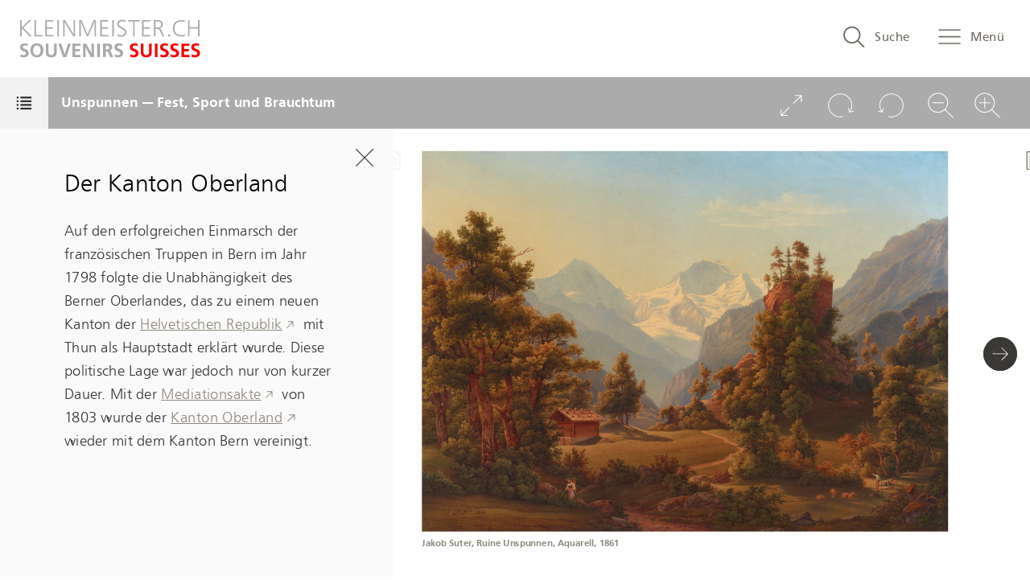

--- FILE ---
content_type: text/html; charset=UTF-8
request_url: https://kleinmeister.ch/de/unspunnen-fest-sport-und-brauchtum
body_size: 43621
content:
<!DOCTYPE html>
<html lang="de" dir="ltr" prefix="content: http://purl.org/rss/1.0/modules/content/  dc: http://purl.org/dc/terms/  foaf: http://xmlns.com/foaf/0.1/  og: http://ogp.me/ns#  rdfs: http://www.w3.org/2000/01/rdf-schema#  schema: http://schema.org/  sioc: http://rdfs.org/sioc/ns#  sioct: http://rdfs.org/sioc/types#  skos: http://www.w3.org/2004/02/skos/core#  xsd: http://www.w3.org/2001/XMLSchema# " class="theme-nbvv">
<head>
    <meta charset="utf-8" />
<script>var _paq = _paq || [];(function(){var u=(("https:" == document.location.protocol) ? "https://analytics.kleinmeister.ch/" : "https://analytics.kleinmeister.ch/");_paq.push(["setSiteId", "1"]);_paq.push(["setTrackerUrl", u+"matomo.php"]);_paq.push(["setDoNotTrack", 1]);if (!window.matomo_search_results_active) {_paq.push(["trackPageView"]);}_paq.push(["setIgnoreClasses", ["no-tracking","colorbox"]]);_paq.push(["enableLinkTracking"]);var d=document,g=d.createElement("script"),s=d.getElementsByTagName("script")[0];g.type="text/javascript";g.defer=true;g.async=true;g.src=u+"matomo.js";s.parentNode.insertBefore(g,s);})();</script>
<meta name="Generator" content="Drupal 10 (https://www.drupal.org)" />
<meta name="MobileOptimized" content="width" />
<meta name="HandheldFriendly" content="true" />
<meta name="viewport" content="width=device-width, initial-scale=1, maximum-scale=1, user-scalable=no" />
<link rel="shortcut icon" href="/themes/custom/nbvv_theme/favicons/favicon.ico" />
<link rel="apple-touch-icon" sizes="180x180" href="/themes/custom/nbvv_theme/favicons/apple-touch-icon.png" />
<link rel="icon" sizes="32x32" href="/themes/custom/nbvv_theme/favicons/favicon-32x32.png" />
<link rel="icon" sizes="16x16" href="/themes/custom/nbvv_theme/favicons/favicon-16x16.png" />
<link rel="manifest" href="/themes/custom/nbvv_theme/favicons/manifest.json" />
<link rel="mask-icon" color="#ffffff" href="/themes/custom/nbvv_theme/favicons/safari-pinned-tab.svg" />
<meta name="theme-color" content="#ffffff" />
<link rel="icon" href="/themes/custom/nbvv_theme/favicon.ico" type="image/png" />
<link rel="alternate" hreflang="de" href="http://kleinmeister.ch/de/unspunnen-fest-sport-und-brauchtum" />
<link rel="alternate" hreflang="fr" href="http://kleinmeister.ch/fr/unspunnen-fetes-sports-et-coutumes" />
<link rel="alternate" hreflang="it" href="http://kleinmeister.ch/it/unspunnen-festa-sport-e-usanze" />
<link rel="canonical" href="http://kleinmeister.ch/de/unspunnen-fest-sport-und-brauchtum" />
<link rel="shortlink" href="http://kleinmeister.ch/de/node/16" />

    <title>Unspunnen — Fest, Sport und Brauchtum | Schweizer Kleinmeister</title>
    <link rel="stylesheet" media="all" href="/sites/default/files/css/css_XfYUDdtjai3dDTnvpIe0-ksbAt2I5YNoHDCweYtKShg.css?delta=0&amp;language=de&amp;theme=nbvv_theme&amp;include=eJxNjmsKwzAMgy-Ux5GC07hJwbFN3LTs9uvoyvZPn5CE7GU79pjB0HE-jrQ37BgrSQbyi5lTGFAHaLNYxlSg8HPCZJ2ZNmtY_uuiyIZQrpywI-CayhAtcnL8kH_IrzK6W5oY8jN_09dMtOV4y3C9eQOSIURi" />
<link rel="stylesheet" media="all" href="/sites/default/files/css/css_9PWvg4y2Bw-YXtpDxK4VNE88RsIgJA7yoj3b3Wtdp9o.css?delta=1&amp;language=de&amp;theme=nbvv_theme&amp;include=eJxNjmsKwzAMgy-Ux5GC07hJwbFN3LTs9uvoyvZPn5CE7GU79pjB0HE-jrQ37BgrSQbyi5lTGFAHaLNYxlSg8HPCZJ2ZNmtY_uuiyIZQrpywI-CayhAtcnL8kH_IrzK6W5oY8jN_09dMtOV4y3C9eQOSIURi" />
<link rel="stylesheet" media="print" href="/sites/default/files/css/css_Ex86XXV-Xg9SM8OxkQEA__-NfYz2v6LBJtMQhR7KaxM.css?delta=2&amp;language=de&amp;theme=nbvv_theme&amp;include=eJxNjmsKwzAMgy-Ux5GC07hJwbFN3LTs9uvoyvZPn5CE7GU79pjB0HE-jrQ37BgrSQbyi5lTGFAHaLNYxlSg8HPCZJ2ZNmtY_uuiyIZQrpywI-CayhAtcnL8kH_IrzK6W5oY8jN_09dMtOV4y3C9eQOSIURi" />
<link rel="stylesheet" media="all" href="/sites/default/files/css/css_OOibG0g8bpTtfFN8Amvl08uthIE09z4omq3XDl_mmwE.css?delta=3&amp;language=de&amp;theme=nbvv_theme&amp;include=eJxNjmsKwzAMgy-Ux5GC07hJwbFN3LTs9uvoyvZPn5CE7GU79pjB0HE-jrQ37BgrSQbyi5lTGFAHaLNYxlSg8HPCZJ2ZNmtY_uuiyIZQrpywI-CayhAtcnL8kH_IrzK6W5oY8jN_09dMtOV4y3C9eQOSIURi" />

    
</head>
<body class="path-node page-node-type-showcase">
<a href="#main-content" class="visually-hidden focusable skip-link">
    Direkt zum Inhalt
</a>

  <div class="dialog-off-canvas-main-canvas" data-off-canvas-main-canvas>
    
<aside id="page-search-dialog" class="page-search-dialog" aria-hidden="true"
    data-current-language="de">
    <div tabindex="-1" data-a11y-dialog-hide></div>

    <div role="dialog" aria-labelledby="dialog-title">
        <div role="document">
            <h1 id="dialog-title" aria-level="2" class="visuallyhidden">Suche in kleinmeister.ch</h1>

            <button type="button" data-a11y-dialog-hide aria-label="Close search" class="page-search-close">
                <svg xmlns="http://www.w3.org/2000/svg" width="512" height="512" viewBox="0 0 512 512"><path transform="rotate(-45 256.644 256.495)" style="fill:#333" d="M-73.4 229.2h659.9v54.63H-73.4z"/><path transform="rotate(-45 256.644 256.495)" style="fill:#333" d="M229.3-73.5h54.6v659.93h-54.6z"/></svg>            </button>

                        <div id="search-container">
                <search-component ref="searchComponent"></search-component>
            </div>
        </div>
    </div>

    <script type="x-template" id="search-component">
    </script>
</aside>
<div id="page-wrapper" class="page-wrapper">
      <div class="highlighted">
      <aside class="layout-container section clearfix" role="complementary">
                    <div class="nbvv-system-messages">
    <div data-drupal-messages-fallback class="hidden"></div>
</div>

    
      </aside>
    </div>
  
  <div class="page-menu" tabindex="-1" aria-hidden="true">
      <div class="main-menu">
        <h2 class="visually-hidden">Main menu</h2>
        <button class="main-menu-close"><span class="hidden-accessible">Close menu</span><svg><use xlink:href="#close"/></svg></button>
        <div id="block-languagedropdownswitcher-2" class="block--language-switcher">
    
            <h2 class="element-invisible">Sprache</h2>
        
            <form class="lang-dropdown-form lang_dropdown_form clearfix language_interface" id="lang_dropdown_form_lang-dropdown-form" data-drupal-selector="lang-dropdown-form-2" action="/de/unspunnen-fest-sport-und-brauchtum" method="post" accept-charset="UTF-8">
  <div class="js-form-item form-item js-form-type-select form-item-lang-dropdown-select js-form-item-lang-dropdown-select form-no-label">
      <label for="edit-lang-dropdown-select" class="visually-hidden">Select your language</label>
        <select style="width:100px" class="lang-dropdown-select-element form-select" data-lang-dropdown-id="lang-dropdown-form" data-drupal-selector="edit-lang-dropdown-select" id="edit-lang-dropdown-select" name="lang_dropdown_select"><option value="de" selected="selected">de</option><option value="fr">fr</option><option value="it">it</option></select>
        </div>
<input data-drupal-selector="edit-de" type="hidden" name="de" value="/de/unspunnen-fest-sport-und-brauchtum" />
<input data-drupal-selector="edit-fr" type="hidden" name="fr" value="/fr/unspunnen-fetes-sports-et-coutumes" />
<input data-drupal-selector="edit-it" type="hidden" name="it" value="/it/unspunnen-festa-sport-e-usanze" />
<noscript><div><input data-drupal-selector="edit-submit" type="submit" id="edit-submit" name="op" value="Ausführen" class="button js-form-submit form-submit" />
</div></noscript><input data-drupal-selector="form-y04ltrvoetridocjj16wrt-gkk2zxhynooehgz0qs2w" type="hidden" name="form_build_id" value="form-Y04LTrVOEtridOCJJ16WrT_GKk2zXHYnooehGZ0qs2w" />
<input data-drupal-selector="edit-lang-dropdown-form" type="hidden" name="form_id" value="lang_dropdown_form" />

</form>

    </div>
<nav role="navigation" aria-labelledby="block-hauptnavigation-menu"  id="block-hauptnavigation" class="block block-menu navigation menu--main">
                        
    <h2 class="visually-hidden" id="block-hauptnavigation-menu">Hauptnavigation</h2>
    

                
        <ul>
                        <li>
                <a href="/de/startseite" data-drupal-link-system-path="node/23">Startseite</a>
                                                <ul>
                            <li>
                <a href="/de/souvenirs-suisses" data-drupal-link-system-path="node/19">Souvenirs suisses</a>
                            </li>
                    <li>
                <a href="/de/schweizer-kleinmeister" data-drupal-link-system-path="node/21">Schweizer Kleinmeister</a>
                            </li>
                    <li>
                <a href="/de/sammlungen-der-nationalbibliothek" data-drupal-link-system-path="node/22">Kleinmeistersammlungen der NB</a>
                            </li>
                    <li>
                <a href="/de/bibliographie" data-drupal-link-system-path="node/27">Bibliographie</a>
                            </li>
            </ul>
    
                            </li>
                    <li>
                <span>Vitrinen</span>
                                                <ul>
                            <li>
                <a href="/de/druckgrafik-ja-aber-wie-eine-kurze-unvollstaendige-einfuehrung-in-die-welt-der-druckgrafischen-verfahren" data-drupal-link-system-path="node/13">Druckgrafische Verfahren</a>
                            </li>
                    <li>
                <a href="/de/wie-entsteht-eine-druckgrafik-von-der-zeichnung-zur-grafik-in-wenigen-worten" data-drupal-link-system-path="node/12">Von der Zeichnung zur Grafik</a>
                            </li>
                    <li>
                <a href="/de/auf-in-die-berge-auf-schweizerreise-wie-vor-zwei-jahrhunderten" data-drupal-link-system-path="node/11">Auf Schweizerreise</a>
                            </li>
                    <li>
                <a href="/de/gletscher-und-hochgebirge" data-drupal-link-system-path="node/15">Gletscher und Hochgebirge</a>
                            </li>
                    <li>
                <a href="/de/unspunnen-fest-sport-und-brauchtum" data-drupal-link-system-path="node/16" class="is-active" aria-current="page">Unspunnen — Fest, Sport und Brauchtum</a>
                            </li>
                    <li>
                <a href="/de/herbstzeit-weinzeit" data-drupal-link-system-path="node/33">Herbstzeit, Weinzeit</a>
                            </li>
                    <li>
                <a href="/de/fete-des-vignerons" data-drupal-link-system-path="node/32">Fête des Vignerons</a>
                            </li>
                    <li>
                <a href="/de/chalets-auf-allen-bildern" data-drupal-link-system-path="node/61">Chalets auf allen Bildern</a>
                            </li>
                    <li>
                <a href="/de/feines-garn-und-edler-stoff" data-drupal-link-system-path="node/39">Feines Garn und edler Stoff</a>
                            </li>
                    <li>
                <a href="/de/gabriel-matthias-lory-ein-leben-in-bildern" data-drupal-link-system-path="node/51">Gabriel Mathias Lory — Ein Leben in Bildern</a>
                            </li>
                    <li>
                <a href="/de/mode-tradition-medialitaet-die-trachtenbilder-von-franz-niklaus-koenig" data-drupal-link-system-path="node/68">Mode, Tradition, Medialität</a>
                            </li>
                    <li>
                <a href="/de/schweiz-1848-vielfalt-und-einheit-in-bildern" data-drupal-link-system-path="node/64">Schweiz 1848</a>
                            </li>
                    <li>
                <a href="/de/spiel-schule-und-arbeit" data-drupal-link-system-path="node/47">Spiel, Schule und Arbeit</a>
                            </li>
                    <li>
                <a href="/de/unterwegs" data-drupal-link-system-path="node/35">Unterwegs!</a>
                            </li>
                    <li>
                <a href="/de/vom-feld-die-aehre-vom-baum-die-frucht" data-drupal-link-system-path="node/38">Vom Feld die Ähre, vom Baum die Frucht...</a>
                            </li>
                    <li>
                <a href="/de/von-der-kuh-zum-kaese" data-drupal-link-system-path="node/44">Von der Kuh zum Käse</a>
                            </li>
                    <li>
                <a href="/de/wege-des-wassers" data-drupal-link-system-path="node/36">Wege des Wassers</a>
                            </li>
                    <li>
                <a href="/de/wetter-und-unwetter-naturereignisse-und-naturkatastrophen-in-alten-ansichten" data-drupal-link-system-path="node/53">Wetter und Unwetter</a>
                            </li>
            </ul>
    
                            </li>
            </ul>
    


    </nav>
<nav role="navigation" aria-labelledby="block-benutzermenu-menu"  id="block-benutzermenu" class="block block-menu navigation menu--account">
                        
    <h2 class="visually-hidden" id="block-benutzermenu-menu">Benutzermenü</h2>
    

                
        <ul>
                        <li>
                <a href="/de/user/login" data-drupal-link-system-path="user/login">Administration</a>
                            </li>
            </ul>
    


    </nav>

    </div>

</div>
<header id="header" class="page-header" role="banner" aria-label="Kopfzeile der Website">
  
      <div class="logo-wrapper">
      <a
        href="http://kleinmeister.ch/de"><svg xmlns="http://www.w3.org/2000/svg" viewBox="0 0 512 109"><path d="M3.42 98.73a16.79 16.79 0 0 0 8.51 2.5c4.08 0 6.64-2 6.64-5.28a4.19 4.19 0 0 0-1.82-3.63 20.41 20.41 0 0 0-4.37-2.1c-3.91-1.53-5.28-2.27-7-3.74A9.24 9.24 0 0 1 2 78.88c0-7 4.93-11.12 13.39-11.12a25.84 25.84 0 0 1 9 1.48l-.62 6.24a18.74 18.74 0 0 0-7.88-1.87c-3.69 0-6 1.76-6 4.54a4 4 0 0 0 2.33 3.74 35.52 35.52 0 0 0 5.16 2.21c6.62 2.61 9.29 5.9 9.29 11.34 0 7.37-5.39 11.86-14.18 11.86a26.49 26.49 0 0 1-9.76-1.76Zm32.5-25.41c3.06-3.46 8.23-5.56 13.78-5.56 11.51 0 18.55 7.6 18.55 20 0 5.28-1.7 10.38-4.54 13.73-3.12 3.74-8.11 5.84-14 5.84-11.34 0-18.44-7.54-18.44-19.68 0-5.76 1.73-10.98 4.65-14.33Zm13.84 28.14a8.91 8.91 0 0 0 7.77-4.25 17.57 17.57 0 0 0 2.61-9.47c0-8.39-4.25-14.12-10.44-14.12s-10.32 5.67-10.32 14 4.2 13.84 10.38 13.84Zm56.1-9.87c0 10.78-4.93 15.71-15.71 15.71-5.39 0-9.36-1.48-12-4.48-2.27-2.55-3.23-6-3.23-11.34V68.61h7.68v22.18c0 4.14.45 6 1.87 7.77a7.67 7.67 0 0 0 6.13 2.67 7.28 7.28 0 0 0 6.69-3.8c.91-1.76 1.13-3 1.13-6.92v-21.9h7.43Zm4.47-22.98h8.17l8.05 24.34c.85 2.61 1.19 3.69 1.82 6.07.74-2.78 1.13-4.31 1.93-6.64l7.83-23.77h7.6l-12.88 37.84h-9.36Zm39.93 0h22.41v6.19h-14.75V84h13.5v6.18h-13.5v10.1h15v6.18h-22.66Zm29.89 0h9l12.65 22.92a26.59 26.59 0 0 1 2.27 5.16l.57 1.53c-.06-.91-.17-1.7-.23-2a42.19 42.19 0 0 1-.4-7.26V68.61h7.26v37.84h-9.25l-12.34-22.86a57.52 57.52 0 0 1-3.12-6.69 79.16 79.16 0 0 1 .85 9.76v19.8h-7.26Zm40.05 0h7.66v37.84h-7.66Zm16.5 0h12.42c5 0 7.77.62 9.93 2.21a9.23 9.23 0 0 1 3.69 7.77c0 4.93-2.84 8.23-7.66 8.91 2.1.79 3.06 1.93 4.65 5.79l5.45 13.16h-8.51l-4.14-10.72c-1.53-4-2.72-5-6.3-5h-1.82v15.71h-7.71Zm11.06 16.28c4.54 0 6.86-1.87 6.86-5.45 0-3.23-2.16-4.94-6.24-4.94h-4v10.39Zm22.58 13.84a16.78 16.78 0 0 0 8.51 2.5c4.08 0 6.64-2 6.64-5.28a4.2 4.2 0 0 0-1.82-3.63 20.42 20.42 0 0 0-4.37-2.1c-3.91-1.53-5.27-2.27-7-3.74a9.24 9.24 0 0 1-3.35-7.6c0-7 4.93-11.12 13.39-11.12a25.84 25.84 0 0 1 9 1.48l-.62 6.24a18.73 18.73 0 0 0-7.88-1.87c-3.69 0-6 1.76-6 4.54a4 4 0 0 0 2.33 3.74 35.45 35.45 0 0 0 5.16 2.21c6.64 2.61 9.36 5.9 9.36 11.34 0 7.37-5.39 11.86-14.18 11.86a26.48 26.48 0 0 1-9.76-1.76Z" style="fill:#aaa"/><path d="M314 98.73a16.79 16.79 0 0 0 8.51 2.5c4.08 0 6.64-2 6.64-5.28a4.2 4.2 0 0 0-1.82-3.63 20.4 20.4 0 0 0-4.37-2.1c-3.91-1.53-5.28-2.27-7-3.74a9.24 9.24 0 0 1-3.35-7.6c0-7 4.93-11.12 13.39-11.12a25.83 25.83 0 0 1 9 1.48l-.62 6.24a18.74 18.74 0 0 0-7.89-1.87c-3.69 0-6 1.76-6 4.54a4 4 0 0 0 2.33 3.74 35.59 35.59 0 0 0 5.16 2.21c6.64 2.61 9.36 5.9 9.36 11.34 0 7.37-5.39 11.86-14.18 11.86a26.48 26.48 0 0 1-9.76-1.76Zm60.42-7.14c0 10.78-4.93 15.71-15.71 15.71-5.39 0-9.36-1.48-12-4.48-2.27-2.55-3.23-6-3.23-11.34V68.61h7.66v22.18c0 4.14.45 6 1.87 7.77a7.67 7.67 0 0 0 6.13 2.67 7.28 7.28 0 0 0 6.69-3.8c.91-1.76 1.13-3 1.13-6.92v-21.9h7.43Zm8.73-22.98h7.66v37.84h-7.66Zm16.22 30.12a16.79 16.79 0 0 0 8.51 2.5c4.08 0 6.64-2 6.64-5.28a4.2 4.2 0 0 0-1.82-3.63 20.42 20.42 0 0 0-4.37-2.1c-3.91-1.53-5.27-2.27-7-3.74a9.24 9.24 0 0 1-3.35-7.6c0-7 4.93-11.12 13.39-11.12a25.84 25.84 0 0 1 9 1.48l-.62 6.24a18.73 18.73 0 0 0-7.88-1.87c-3.69 0-6 1.76-6 4.54a4 4 0 0 0 2.33 3.74 35.45 35.45 0 0 0 5.16 2.21c6.64 2.61 9.36 5.9 9.36 11.34 0 7.37-5.39 11.86-14.18 11.86a26.49 26.49 0 0 1-9.76-1.76Zm29.04 0a16.79 16.79 0 0 0 8.51 2.5c4.08 0 6.64-2 6.64-5.28a4.2 4.2 0 0 0-1.82-3.63 20.4 20.4 0 0 0-4.37-2.1c-3.91-1.53-5.28-2.27-7-3.74a9.24 9.24 0 0 1-3.35-7.6c0-7 4.93-11.12 13.39-11.12a25.83 25.83 0 0 1 9 1.48l-.62 6.24a18.74 18.74 0 0 0-7.89-1.87c-3.69 0-6 1.76-6 4.54a4 4 0 0 0 2.33 3.74 35.59 35.59 0 0 0 5.16 2.21c6.64 2.61 9.36 5.9 9.36 11.34 0 7.37-5.39 11.86-14.18 11.86a26.48 26.48 0 0 1-9.76-1.76Zm29.95-30.12h22.41v6.19H466V84h13.5v6.18H466v10.1h15v6.18h-22.64Zm29.38 30.12a16.79 16.79 0 0 0 8.51 2.5c4.08 0 6.64-2 6.64-5.28a4.2 4.2 0 0 0-1.82-3.63 20.4 20.4 0 0 0-4.37-2.1c-3.91-1.53-5.28-2.27-7-3.74a9.24 9.24 0 0 1-3.35-7.6c0-7 4.93-11.12 13.39-11.12a25.83 25.83 0 0 1 9 1.48l-.62 6.24a18.74 18.74 0 0 0-7.89-1.87c-3.69 0-6 1.76-6 4.54a4 4 0 0 0 2.33 3.74 35.59 35.59 0 0 0 5.16 2.21c6.56 2.61 9.28 5.9 9.28 11.34 0 7.37-5.39 11.86-14.18 11.86a26.48 26.48 0 0 1-9.76-1.76Z" style="fill:#f40000"/><path d="M2.44 2.21h4.43V22.9l21-20.69h5.88L11.58 24l24.36 24.37h-6.3L6.87 25.18v23.19H2.44Zm40.21 0h4.43v42.21h18.76v3.95H42.65Zm30.73.2H96v3.95H77.81v16.33h17.37v3.94H77.81v17.79h19v3.95H73.38Zm34.05-.2h4.43v46.16h-4.43Zm16.75 0h5.19l19 31.28c3.67 6 4.91 8.72 5.88 11.83-.62-3.88-.9-4.78-.9-16.26V2.21h4.15v46.16h-5l-18.82-30.8c-2.56-4.15-5.47-9.83-6-11.56a42.58 42.58 0 0 1 .42 5.47c.07 2.77.14 4.22.14 8.17v28.72h-4.15Zm45.26 0h6.64l12 28.72c3 7.27 4.08 10 4.84 13.5.62-2.7 1.73-5.74 5.33-14.26l11.9-28H217v46.2h-4.43V19.65c0-9.07.07-11.77.41-15.16A133 133 0 0 1 207.37 19l-12.53 29.37H191L178.58 19c-3.67-8.72-5-12.11-5.54-14.53a57.48 57.48 0 0 1 .55 7.34c.07 2.21.14 4 .14 5.33.07 1.52.14 2.63.14 3.25v28h-4.43Zm59.45.2h22.63v3.95h-18.2v16.33h17.37v3.94h-17.37v17.79h19v3.95h-23.43Zm34.05-.2h4.43v46.16h-4.43Zm14.67 40.21a21 21 0 0 0 10.31 2.77c6.09 0 10.31-3.53 10.31-8.72a7.76 7.76 0 0 0-2.35-5.54c-.83-.83-1.66-1.31-5-3.18l-5.4-3c-6.44-3.53-8.58-6.57-8.58-11.7 0-7.2 5.54-11.63 14.4-11.63A27.63 27.63 0 0 1 300.66 3l-.56 4.4a21.5 21.5 0 0 0-8.65-2c-5.74 0-9.9 3.11-9.9 7.54 0 3.18 1.66 5.26 6.23 7.75l5.05 2.77a39.17 39.17 0 0 1 6.58 4.36 11 11 0 0 1 3.46 8.37c0 7.68-6.09 12.94-14.95 12.94a29.4 29.4 0 0 1-10.73-2Zm44.16-35.99h-13.84V2.48h32v3.95H326.2v41.94h-4.43Zm25.12-4.02h22.63v3.95h-18.2v16.33h17.37v3.94h-17.37v17.79h19v3.95h-23.43Zm33.57-.2h8.93c6.09 0 8.79.48 11.21 1.94a11.32 11.32 0 0 1 5.54 10 10.87 10.87 0 0 1-5.4 9.55 10.92 10.92 0 0 1-5.12 1.66c3.25.55 4.22 1.38 6.71 6.85l7.34 16.13h-4.91l-6.3-14.12c-1.88-4.22-2.46-5.02-4.16-6.06-1.38-.83-2.35-1-5.75-1h-3.67v21.21h-4.43Zm8.1 21c4.91 0 7.54-.69 9.76-2.49a8.67 8.67 0 0 0 3.18-6.44 8.06 8.06 0 0 0-4.08-6.92c-1.52-.76-4.15-1.18-8.1-1.18h-4.43v17Zm32.59 19.48h5.47v5.68h-5.47ZM468.42 47a27.64 27.64 0 0 1-10 1.59c-7.47 0-13.7-2.15-17.79-6.16s-6.54-10.67-6.54-17.43c0-13.91 9.55-23 24.08-23a25.76 25.76 0 0 1 10.31 1.87l-.35 4.22a25.07 25.07 0 0 0-10.31-2.15c-11.49 0-19.1 7.75-19.1 19.52S446.2 44.63 458 44.63a22.65 22.65 0 0 0 10.24-2.15Zm8.65-44.79h4.43v20.07h23.74V2.21h4.43v46.16h-4.43V26.22H481.5v22.15h-4.43Z" style="fill:#aaa"/></svg></a>
    </div>
  
  
      <nav class="secondary-nav" role="navigation">
      <h2 class="visuallyhidden">Search and menu navigation</h2>
      <button tabindex="0" class="search-open style-expanded" aria-haspopup="true"
              data-a11y-dialog-show="page-search-dialog"><svg xmlns="http://www.w3.org/2000/svg" width="512" height="512" viewBox="0 0 512 512"><path d="M494.1 463.9 365.3 334.3a194.6 194.6 0 0 0 45.2-124.7C410.5 102 322.4 14 214.8 14S19.2 102 19.2 209.6s88 195.6 195.6 195.6a194.6 194.6 0 0 0 125.6-46L470 488.9a14.3 14.3 0 0 0 11.6 5.3 17.6 17.6 0 0 0 12.5-5.3 17.2 17.2 0 0 0 0-24.9ZM54.8 209.6c0-88 72-160.1 160.1-160.1S375 121.5 375 209.6s-72 160.1-160.1 160.1-160.1-72-160.1-160.1Z"/></svg>        <span>Suche</span></button>
      <button tabindex="0" class="page-menu-open style-expanded"
              aria-haspopup="true"><svg xmlns="http://www.w3.org/2000/svg" width="512" height="512" viewBox="0 0 512 512"><path d="M19.4 111.3h473.8a15.3 15.3 0 1 0 0-30.6H19.4a15.3 15.3 0 0 0 0 30.6Zm0 152.8h473.8a15.3 15.3 0 1 0 0-30.6H19.4a15.3 15.3 0 0 0 0 30.6Zm0 152.9h473.8a15.3 15.3 0 1 0 0-30.6H19.4a15.3 15.3 0 1 0 0 30.6Z"/></svg>        <span>Menü</span></button>
    </nav>
  
  <div class="section layout-container clearfix">
    
    
  </div>
</header>

  <div id="page" class="page">

    
    <div id="main-wrapper" class="layout-main-wrapper layout-container clearfix">
      <div id="main" class="layout-main clearfix">
        
        <main id="content" class="column main-content" role="main">
          <section class="section">
            <a id="main-content" tabindex="-1"></a>
                        <div id="block-nbvv-theme-page-title" class="page--title">
    
        
            
  <h1>
<span>Unspunnen — Fest, Sport und Brauchtum</span>
</h1>


    </div>
<div id="block-nbvv-theme-content">
  
    
      <article data-history-node-id="16" about="/de/unspunnen-fest-sport-und-brauchtum">

    
        

    
    <div>
        
            <div class="field field--name-field-paragraphs field--type-entity-reference-revisions field--label-hidden field__items">
                            <div class="field__item">    <div class="paragraph paragraph--type--story-section paragraph--view-mode--default">
                    
            <div class="field field--name-field-media-multiple field--type-entity-reference field--label-hidden field__items">
                            <div class="field__item">


<article class="media view-mode-responsive_thumbnail media-book-page-image limit-width-4-3" data-iiif-id="gs-guge-suter-a-1.tif" data-iiif-width="9875" data-iiif-height="7165" data-media-caption="Jakob Suter, Ruine Unspunnen, Aquarell, 1861" data-media-id="163" data-media-uri="/de/media/pages/gs-guge-suter-1" data-iiif-crops="[{&quot;x&quot;:137,&quot;y&quot;:137.5,&quot;w&quot;:&quot;9548&quot;,&quot;h&quot;:&quot;6907&quot;,&quot;name&quot;:&quot;viewer_crop&quot;}]" data-nx-annotations="[]" data-nx-map-items="[]">
            
                        <div class="field field--name-field-image field--type-image field--label-hidden field__item">    <picture>
                  <source srcset="/sites/default/files/styles/mini_desktop/public/iiif/gs-guge-suter-a-1.tif.jpeg?itok=7pl-rfnu 1x" media="(min-width: 1024px)" type="image/jpeg" width="200" height="145"/>
                  <img loading="lazy" src="/sites/default/files/styles/mini_desktop/public/iiif/gs-guge-suter-a-1.tif.jpeg?itok=7pl-rfnu" width="200" height="145" alt="Bewaldete Ruine Unspunnen, im Hintergrund das Jungfraumassiv" typeof="foaf:Image" />

  </picture>

</div>
            
    </article>
</div>
                    </div>
    
    <h2 class="field field--name-field-section-title field--type-string field--label-hidden field__item">Der Kanton Oberland </h2>

                        <div class="field field--name-field-description field--type-text-long field--label-hidden field__item"><p><span><span>Auf den&nbsp;erfolgreichen Einmarsch der französischen Truppen in Bern im Jahr 1798 folgte die Unabhängigkeit des Berner Oberlandes, das zu einem&nbsp;neuen Kanton der <a href="http://www.hls-dhs-dss.ch/textes/d/D9797.php" target="_blank">Helvetischen Republik</a> mit Thun als Hauptstadt erklärt wurde. Diese politische Lage war jedoch nur von kurzer Dauer. Mit der <a href="http://www.hls-dhs-dss.ch/textes/d/D9808.php" target="_blank">Mediationsakte</a> von 1803 wurde der <a href="http://www.hls-dhs-dss.ch/textes/d/D8633.php" target="_blank">Kanton Oberland</a> wieder mit dem Kanton Bern vereinigt.</span></span></p></div>
            
            </div>
</div>
                            <div class="field__item">    <div class="paragraph paragraph--type--story-section paragraph--view-mode--default">
                    
            <div class="field field--name-field-media-multiple field--type-entity-reference field--label-hidden field__items">
                            <div class="field__item">


<article class="media view-mode-responsive_thumbnail media-book-page-image limit-height-4-3" data-iiif-id="gs-guge-wetzel-c-8.tif" data-iiif-width="8926" data-iiif-height="6892" data-media-caption="C. Rordorf nach J.J. Wetzel, Unspunnen, kolorierte Aquatinta, 19. Jh." data-media-id="176" data-media-uri="/de/media/pages/gs-guge-wetzel-c-8" data-iiif-crops="[{&quot;x&quot;:1002.5,&quot;y&quot;:920.5,&quot;w&quot;:&quot;6851&quot;,&quot;h&quot;:&quot;4723&quot;,&quot;name&quot;:&quot;viewer_crop&quot;}]" data-nx-annotations="[]" data-nx-map-items="[]">
            
                        <div class="field field--name-field-image field--type-image field--label-hidden field__item">    <picture>
                  <source srcset="/sites/default/files/styles/mini_desktop/public/iiif/gs-guge-wetzel-c-8.tif.jpeg?itok=L4PyUJlZ 1x" media="(min-width: 1024px)" type="image/jpeg" width="200" height="138"/>
                  <img loading="lazy" src="/sites/default/files/styles/mini_desktop/public/iiif/gs-guge-wetzel-c-8.tif.jpeg?itok=L4PyUJlZ" width="200" height="138" alt="Ruine Unspunnen, im Vordergrund eine Alpwiese, im Hintergrund das Jungfraumassiv" typeof="foaf:Image" />

  </picture>

</div>
            
    </article>
</div>
                    </div>
    
    <h2 class="field field--name-field-section-title field--type-string field--label-hidden field__item">Politische Spannungen zwischen Stadt und Land</h2>

                        <div class="field field--name-field-description field--type-text-long field--label-hidden field__item"><p><span><span>Die politischen Umwälzungen verschärften die Spannungen zwischen Stadt- und Landbewohnern. Es entstand die Idee eines Festes zur Wiederherstellung der Eintracht. Dieses Fest sollte die alten alpinen Traditionen feiern: Schwingen, Steinstossen, Schiessen, Wettrennen sowie Gesang und Musik. Eine erste Ausgabe fand im Jahr 1805 statt und eine zweite im Jahr 1808 – danach versank das Fest für rund ein Jahrhundert in der Vergessenheit.</span></span></p>

<p>&nbsp;</p></div>
            
            </div>
</div>
                            <div class="field__item">    <div class="paragraph paragraph--type--story-section paragraph--view-mode--default">
                    
            <div class="field field--name-field-media-multiple field--type-entity-reference field--label-hidden field__items">
                            <div class="field__item">


<article class="media view-mode-responsive_thumbnail media-book-page-image limit-width-4-3" data-iiif-id="gs-guge-weibel-e-5.tif" data-iiif-width="6590" data-iiif-height="4409" data-media-caption="J.S. Weibel, Ruine Unspunnen, kolorierte Umrissradierung, 1795" data-media-id="174" data-media-uri="/de/media/pages/gs-guge-weibel-e-5" data-iiif-crops="[{&quot;x&quot;:91,&quot;y&quot;:81,&quot;w&quot;:&quot;6396&quot;,&quot;h&quot;:&quot;4206&quot;,&quot;name&quot;:&quot;viewer_crop&quot;}]" data-nx-annotations="[]" data-nx-map-items="[]">
            
                        <div class="field field--name-field-image field--type-image field--label-hidden field__item">    <picture>
                  <source srcset="/sites/default/files/styles/mini_desktop/public/iiif/gs-guge-weibel-e-5.tif.jpeg?itok=CtcQOHVj 1x" media="(min-width: 1024px)" type="image/jpeg" width="200" height="132"/>
                  <img loading="lazy" src="/sites/default/files/styles/mini_desktop/public/iiif/gs-guge-weibel-e-5.tif.jpeg?itok=CtcQOHVj" width="200" height="132" alt="Ansicht der Ruine Unspunnen" typeof="foaf:Image" />

  </picture>

</div>
            
    </article>
</div>
                    </div>
    
    <h2 class="field field--name-field-section-title field--type-string field--label-hidden field__item">Unspunnen - zwischen Geschichte und Legende</h2>

                        <div class="field field--name-field-description field--type-text-long field--label-hidden field__item"><p><span><span>Das Bödeli bei der <a href="http://www.hls-dhs-dss.ch/textes/d/D8459.php" target="_blank">Ruine Unspunnen</a> wurde nicht zufällig als Austragungsort für das Fest gewählt. Die mittelalterliche Burg war Schauplatz einer Erzählung, welche eine legendäre Aussöhnung zwischen der Stadt Bern und dem Berner Oberland illustrierte. </span></span></p>

<p><span><span>Nachdem ein Ritter im Dienste&nbsp;des Stadtgründers von Bern,&nbsp;<a href="http://www.hls-dhs-dss.ch/textes/d/D29225.php" target="_blank">Berchthold V. von Zähringen</a> die Tochter Burkarts, des Freiherrn zu Unspunnen entführte, war ein Krieg zwischen den beiden Lagern unvermeidlich. Jahre später wagte sich Berchthold gemeinsam mit Burkarts Enkel wieder nach Unspunnen und setzte damit ein Friedenszeichen. Der alte Freiherr erkannte im Kind die Züge seiner Tochter und versöhnte sich mit seinem Schwiegersohn.</span></span></p></div>
            
            </div>
</div>
                            <div class="field__item">    <div class="paragraph paragraph--type--story-section paragraph--view-mode--default">
                    
            <div class="field field--name-field-media-multiple field--type-entity-reference field--label-hidden field__items">
                            <div class="field__item">


<article class="media view-mode-responsive_thumbnail media-book-page-image limit-width-4-3" data-iiif-id="gs-guge-koenig-b-9_kopie.tif" data-iiif-width="5186" data-iiif-height="3817" data-media-caption="Franz Niklaus König, Das Unspunnenfest von 1805" data-media-caption-ext="Kolorierte Umrissradierung, um 1805" data-media-id="120" data-media-uri="/de/media/pages/gs-guge-koenig-b-9" data-iiif-crops="[{&quot;x&quot;:0.5,&quot;y&quot;:0.5,&quot;w&quot;:&quot;5189&quot;,&quot;h&quot;:&quot;3787&quot;,&quot;name&quot;:&quot;viewer_crop&quot;}]" data-nx-annotations="[]" data-nx-map-items="[]">
            
                        <div class="field field--name-field-image field--type-image field--label-hidden field__item">    <picture>
                  <source srcset="/sites/default/files/styles/mini_desktop/public/iiif/gs-guge-koenig-b-9_kopie.tif.jpeg?itok=kPLob3ZE 1x" media="(min-width: 1024px)" type="image/jpeg" width="200" height="146"/>
                  <img loading="lazy" src="/sites/default/files/styles/mini_desktop/public/iiif/gs-guge-koenig-b-9_kopie.tif.jpeg?itok=kPLob3ZE" width="200" height="146" alt="Festplatz während des Unspunnenfestes vom 17. August 1805, im Hintergrund die Ruine Unspunnen" typeof="foaf:Image" />

  </picture>

</div>
            
    </article>
</div>
                    </div>
    
    <h2 class="field field--name-field-section-title field--type-string field--label-hidden field__item">Ein Festplatz im Schatten der Ruine</h2>

                        <div class="field field--name-field-description field--type-text-long field--label-hidden field__item"><p><span><span>Die vermeintliche Wiedervereinigung von Stadt- und Landbevölkerung durch den Rückfall des Berner Oberlandes an den Kanton Bern sollte an einem geschichtsrächtigen Ort gefeiert werden. Das Datum des Unspunnenfestes, der 17. August 1805, galt als Namenstag Herzog Berchthold V. von Zähringen. </span></span>Der Festplatz auf dem Bödeli bei der Unspunnenruine wurde wie ein Rundtheater unter freiem Himmel ausgestaltet.</p>

<blockquote>
<p><span><span>Eine ganz ebene, grüne baumlose, frisch gemähte, ovale Wiese, umgeben von dreyen Seiten von sanft sich anschwellenden Abhängen, die hier und da mit schönen Fruchtbäumen unterbrochen waren, bildete ein natürliches Amphitheater […] Von der vierten Seite war dieses Amphitheater und dieser schöne Wiesegrund durch einen langen grünen Haag, und durch eine unübersehbare Reihe von Obstbäumen eingeschlossen, unter deren Schatten vier grosse Gezelte aufgeschlagen waren, und wo Schenk- und Speise-Wirthe ihre Hüttchen und Vorräthe errichtet hatten. Der Kampfplatz war in seiner ganzen Ausdehnung mit einer frisch aufgeschlagenen Bank umgeben, auf welcher sich die Damen und Herren setzten, und da wo es an Platz fehlte, die übrigen Mannspersonen stehend hinter sich hatten.</span></span></p>
</blockquote>

<p class="quote-reference"><a href="http://www.hls-dhs-dss.ch/textes/d/D12375.php" target="_blank">Franz Sigmund&nbsp;Wagner</a>, <a href="http://permalink.snl.ch/bib/sz000741120" target="_blank">Bericht der Hergangenheit des Hirtenfestes in Unspunnen auf Berchtoldstag, 17ten Augstmonat 1805</a>, S. 7-8</p></div>
            
            </div>
</div>
                            <div class="field__item">    <div class="paragraph paragraph--type--story-section paragraph--view-mode--default">
                    
            <div class="field field--name-field-media-multiple field--type-entity-reference field--label-hidden field__items">
                            <div class="field__item">


<article class="media view-mode-responsive_thumbnail media-book-page-image limit-width-4-3" data-iiif-id="gs-guge-lory-a-0-2.tif" data-iiif-width="9283" data-iiif-height="6723" data-media-caption="Gabriel Lory &quot;Fils&quot;, Alphirtenfest im Oberhasli, Aquarell, 1810" data-media-id="139" data-media-uri="/de/media/pages/gs-guge-lory-0-2" data-iiif-crops="[{&quot;x&quot;:271,&quot;y&quot;:243.5,&quot;w&quot;:&quot;8750&quot;,&quot;h&quot;:&quot;6209&quot;,&quot;name&quot;:&quot;viewer_crop&quot;}]" data-nx-annotations="[]" data-nx-map-items="[]">
            
                        <div class="field field--name-field-image field--type-image field--label-hidden field__item">    <picture>
                  <source srcset="/sites/default/files/styles/mini_desktop/public/iiif/gs-guge-lory-a-0-2.tif.jpeg?itok=rCRz3L2R 1x" media="(min-width: 1024px)" type="image/jpeg" width="200" height="142"/>
                  <img loading="lazy" src="/sites/default/files/styles/mini_desktop/public/iiif/gs-guge-lory-a-0-2.tif.jpeg?itok=rCRz3L2R" width="200" height="142" alt="Alphirtenfest im Oberhasli. Tanzendes Paar und Flötenspieler auf einer Alpweide, umringt von grosser Trachtengruppe sowie Kühen, Ziegen und Hunden. Links in der Talsohle der Aarelauf, dahinter der Reichenbachfall und das Wetterhorn-Massiv." typeof="foaf:Image" />

  </picture>

</div>
            
    </article>
</div>
                    </div>
    
    <h2 class="field field--name-field-section-title field--type-string field--label-hidden field__item">Ein mittsommerliches Alphirtenfest</h2>

                        <div class="field field--name-field-description field--type-text-long field--label-hidden field__item"><p><span><span>Die Festinitianten­, eine </span></span><span><span>«Gesellschaft Berner, Freunde alter vaterländischer Sitten und Gebräuche» unter Anleitung von <a href="http://www.hls-dhs-dss.ch/textes/d/D13265.php">Niklaus </a></span></span><span><span><a href="http://www.hls-dhs-dss.ch/textes/d/D13265.php">Friedrich von Mülinen</a>, <a href="http://www.hls-dhs-dss.ch/textes/d/D13303.php" target="_blank">Friedrich Ludwig Thormann</a>, <a href="http://www.hls-dhs-dss.ch/textes/d/D12375.php" target="_blank">Franz Sigmund Wagner</a> und <a href="http://www.hls-dhs-dss.ch/textes/d/D22038.php" target="_blank">Franz Niklaus König</a> inszenierten das erste Unspunnenfest wie ein traditionelles mittsommerliches Hirtenfest auf einer Alpweide. </span></span></p>

<p><span><span>Sie folgten dabei der Erzählung von der Schweiz als Hirtenland. Alte Bräuche der Älplerkultur wie das Schwingen, das Steinstossen, der Kuhreihen und das Alphornspiel wurden dafür folklorisiert. </span></span><span><span>Dies nicht ohne Widerstand der Berner Oberländer Patrioten, die befürchteten, dass die neu propagierte Liebe zu den Volksbräuchen der Wiederherstellung alter Herrschaftsverhältnisse diene.</span></span></p></div>
            
            </div>
</div>
                            <div class="field__item">    <div class="paragraph paragraph--type--story-section paragraph--view-mode--default">
                    
            <div class="field field--name-field-media-multiple field--type-entity-reference field--label-hidden field__items">
                            <div class="field__item">


<article class="media view-mode-responsive_thumbnail media-book-page-image limit-height-4-3" data-iiif-id="gs-guge-koenig-b-6.tif" data-iiif-width="3835" data-iiif-height="4923" data-media-caption="F.N. König, Höhenweg in Interlaken, Aquarell, 1808" data-media-id="119" data-media-uri="/de/media/pages/gs-guge-koenig-b-6" data-iiif-crops="[{&quot;x&quot;:273.5,&quot;y&quot;:492,&quot;w&quot;:&quot;3279&quot;,&quot;h&quot;:&quot;4014&quot;,&quot;name&quot;:&quot;viewer_crop&quot;}]" data-nx-annotations="[]" data-nx-map-items="[]">
            
                        <div class="field field--name-field-image field--type-image field--label-hidden field__item">    <picture>
                  <source srcset="/sites/default/files/styles/mini_desktop/public/iiif/gs-guge-koenig-b-6.tif.jpeg?itok=5NUMWwdR 1x" media="(min-width: 1024px)" type="image/jpeg" width="163" height="200"/>
                  <img loading="lazy" src="/sites/default/files/styles/mini_desktop/public/iiif/gs-guge-koenig-b-6.tif.jpeg?itok=5NUMWwdR" width="163" height="200" alt="Ansicht eines hell erleuchteten und mit Menschen gefüllten Gasthauses auf dem Höhenweg in Interlaken, am Vorabend des zweiten Unspunnenfestes" typeof="foaf:Image" />

  </picture>

</div>
            
    </article>
</div>
                    </div>
    
    <h2 class="field field--name-field-section-title field--type-string field--label-hidden field__item">Nächtliches Einstimmen</h2>

                        <div class="field field--name-field-description field--type-text-long field--label-hidden field__item"><p><span><span>Statt im Folgejahr fand das zweite Unspunnenfest erst drei Jahre später, am 17. August 1808 wieder statt. Franz Sigmund Wagner, Mitorganisator dieses Festes, beschreibt die Feierlichkeiten am Vorabend auf dem Höhenweg in Interlaken.</span></span></p>

<blockquote>
<p><span><span>Am Abend vor dem Fest, als die Regengüsse ein wenig nachgelassen hatten, fiengen bey einbrechender Nacht zahlreiche Bergfeuer an, auf den benachbarten Anhöhen, überall zu leuchten; Feuerwerk stieg, am hohen Abhang des steilen Harderberge, in die dunklen Lüfte, und der Klang der Alphörner mischte sich, von mehreren Seiten her, in die helle magische Beleuchtung. Jedermann war hinausgeeilt auf die schöne Promenade des Höhenwegs, um daselbst das neue und schöne Schauspiel zu hören und zu sehen.</span><span> </span></span></p>
</blockquote>

<p class="quote-reference"><a href="http://www.hls-dhs-dss.ch/textes/d/D12375.php" target="_blank">Franz Sigmund&nbsp;Wagner</a>, <a href="http://permalink.snl.ch/bib/sz000741124" target="_blank">Das Hirtenfest zu Unspunnen oder die Feyer des fünften Jubileums der Schweizerischen Freyheit; auf Berchtoldstag, den 17. Aug.1808</a>, S. 3-4</p></div>
            
            </div>
</div>
                            <div class="field__item">    <div class="paragraph paragraph--type--story-section paragraph--view-mode--default">
                    
            <div class="field field--name-field-media-multiple field--type-entity-reference field--label-hidden field__items">
                            <div class="field__item">


<article class="media view-mode-responsive_thumbnail media-book-page-image limit-width-4-3" data-iiif-id="GS-GRAF-THEMA-VK-Fb-Unspunnen.tif" data-iiif-width="6436" data-iiif-height="4803" data-media-caption="J.L.F Villeneuve nach [Mongin?] und V. Adam, Unspunnenfest 1808, kolorierte Kreidelithographie, 19. Jh." data-media-id="205" data-media-uri="/de/media/pages/gs-graf-thema-vk-fb-unspunnen" data-iiif-crops="[{&quot;x&quot;:69,&quot;y&quot;:69,&quot;w&quot;:&quot;6288&quot;,&quot;h&quot;:&quot;4664&quot;,&quot;name&quot;:&quot;viewer_crop&quot;}]" data-nx-annotations="[]" data-nx-map-items="[]">
            
                        <div class="field field--name-field-image field--type-image field--label-hidden field__item">    <picture>
                  <source srcset="/sites/default/files/styles/mini_desktop/public/iiif/GS-GRAF-THEMA-VK-Fb-Unspunnen.tif.jpeg?itok=a_6qNQHv 1x" media="(min-width: 1024px)" type="image/jpeg" width="200" height="148"/>
                  <img loading="lazy" src="/sites/default/files/styles/mini_desktop/public/iiif/GS-GRAF-THEMA-VK-Fb-Unspunnen.tif.jpeg?itok=a_6qNQHv" width="200" height="148" alt="Festplatz des Unspunnenfestes vom 17. August 1808, im Hintergrund die Ruine Unspunnen" typeof="foaf:Image" />

  </picture>

</div>
            
    </article>
</div>
                    </div>
    
    <h2 class="field field--name-field-section-title field--type-string field--label-hidden field__item">Ein schweizerischer Wettkampf? </h2>

                        <div class="field field--name-field-description field--type-text-long field--label-hidden field__item"><p><span><span>Aus&nbsp;verschiedenen Schweizer&nbsp;Kantonen reisten Athleten an, um sich in den Wettkampfsdisziplinen zu messen. Die Festprozession von 1808 stand unter dem Vorzeichen des Gedenkens an den legendären Rütlischwur, der damals als historische Tatsache betrachtet und auf das Jahr 1307 datiert wurde. </span></span></p>

<blockquote>
<p><span><span>[…] voran gieng einzeln der Schweizer von Bern und trug das mächtige, geflammte, Schlachtschwerdt, Berchtold des 5ten, Herzogs von Zähringen, Gründers der Stadt Bern und Stifters der Freundschaft zwischen dieser Stadt und dem Oberland; diesem folgten, in einem Gliede, die drey Schweizer der Urkantone, Uri, Schweiz und Unterwalden, mit den Fahnen ihrer Orte, ihnen vier andre Schweizer, je zwey und zwey, mit Schlachtschwerdtern auf den Schulteren; das Schweizerkorps beschlossen vier Waffenknappen in engen karmesinfarbenen Kleidern nach altem Kostum, je zwey miteinander, alle trugen Fähnchen in der Hand. </span></span></p>
</blockquote>

<p class="quote-reference"><a href="http://www.hls-dhs-dss.ch/textes/d/D12375.php" target="_blank">Franz Sigmund&nbsp;Wagner</a>, <a href="http://permalink.snl.ch/bib/sz000741124" target="_blank">Das Hirtenfest zu Unspunnen oder die Feyer des fünften Jubileums der Schweizerischen Freyheit; auf Berchtoldstag, den 17. Aug.1808</a>, S. 4</p></div>
            
            </div>
</div>
                            <div class="field__item">    <div class="paragraph paragraph--type--story-section paragraph--view-mode--default">
                    
            <div class="field field--name-field-media-multiple field--type-entity-reference field--label-hidden field__items">
                            <div class="field__item">


<article class="media view-mode-responsive_thumbnail media-book-page-image limit-width-4-3" data-iiif-id="gs-guge-wocher-mfd-c-1.tif" data-iiif-width="9667" data-iiif-height="6898" data-media-caption="J.F. Janinet nach M.F.D. Wocher, Ostermontagsschwingen in Bern, Crayonmanier, ca. 1785" data-media-id="178" data-media-uri="/de/media/pages/gs-guge-wocher-mfd-c-1" data-iiif-crops="[{&quot;x&quot;:0.5,&quot;y&quot;:0,&quot;w&quot;:&quot;9663&quot;,&quot;h&quot;:&quot;6898&quot;,&quot;name&quot;:&quot;viewer_crop&quot;}]" data-nx-annotations="[]" data-nx-map-items="[]">
            
                        <div class="field field--name-field-image field--type-image field--label-hidden field__item">    <picture>
                  <source srcset="/sites/default/files/styles/mini_desktop/public/iiif/gs-guge-wocher-mfd-c-1.tif.jpeg?itok=1v0b_mpg 1x" media="(min-width: 1024px)" type="image/jpeg" width="200" height="143"/>
                  <img loading="lazy" src="/sites/default/files/styles/mini_desktop/public/iiif/gs-guge-wocher-mfd-c-1.tif.jpeg?itok=1v0b_mpg" width="200" height="143" alt="Drei kämpfende Schwingerpaare in einem Kreis, umgeben von Zuschauern auf der Schanze in Bern" typeof="foaf:Image" />

  </picture>

</div>
            
    </article>
</div>
                    </div>
    
    <h2 class="field field--name-field-section-title field--type-string field--label-hidden field__item">Ostermontags-Schwinget in Bern</h2>

                        <div class="field field--name-field-description field--type-text-long field--label-hidden field__item"><p><span><span>Die Initianten der Unspunnenfeste</span> <span>nutzten das Interesse der Städter und Touristen an den Bräuchen der ländlichen Bevölkerung. Das Schwingen stilisierten sie als friedliches Kräftemessen zwischen Alphirten, als einfache, ungekünstelte Sitte der «Hirtenvölker Helvetiens». Der sportliche Wettkampf im Freien galt als Inbegriff einer urtümlichen, bäuerlichen Lebensweise, die einen Gegenentwurf zur sich rasch modernisierenden städtischen Gesellschaft bildete. Reiseberichte des 18. und 19. Jahrhunderts beschrieben das Schwingen als jahrhundertealten schweizerischen Brauch. </span></span></p>

<blockquote>
<p><span><span>Das Ringen, oder schweizerisch zu sprechen, das Schwingen, ist wohl dem grössten Theile des Hirtenvolkes in unserem ganzen Vaterlande bekannt, und der Kanton Bern hat seit undenklichen Zeiten sowohl im Emmenthal als im Oberlande die kräftigsten und geübtesten Schwinger auszuweisen gehabt. Lange schon vor der Staatsumwälzung von 1798 kam alljährlich auf den Ostermontag eine Anzahl dieser Leute nach der Hauptstadt, und hielt öffentlich auf der kleinen Schanze, zur Verherrlichung dieses sonst auch und vielfach gefeyerten Tages, Kampfübungen, die mit grossem Zulaufe beehrt durch viele freywillige Gaben der Schaulustigen ihren nicht zu verachtenden Preis erhielten. </span></span></p>
</blockquote>

<p class="quote-reference"><span><span lang="FR-CH"><a href="http://www.hls-dhs-dss.ch/textes/d/D12418.php">Johann Rudolf Wyss</a>, <a href="http://permalink.snl.ch/bib/sz000667230" target="_blank">Hand Atlas für Reisende in das Berner Oberland</a>, S. 78</span></span></p></div>
            
            </div>
</div>
                            <div class="field__item">    <div class="paragraph paragraph--type--story-section paragraph--view-mode--default">
                    
            <div class="field field--name-field-media-multiple field--type-entity-reference field--label-hidden field__items">
                            <div class="field__item">


<article class="media view-mode-responsive_thumbnail media-book-page-image limit-height-4-3" data-iiif-id="gs-guge-koenig-20-3.tif" data-iiif-width="5820" data-iiif-height="4391" data-media-caption="A. Merian nach F.N. König, La Lûtte, kolorierte Kreidelithographie, ca. 1828 - 1829" data-media-id="118" data-media-uri="/de/media/pages/gs-guge-110-3" data-iiif-crops="[{&quot;x&quot;:0.5,&quot;y&quot;:-16.5,&quot;w&quot;:&quot;5825&quot;,&quot;h&quot;:&quot;4391&quot;,&quot;name&quot;:&quot;viewer_crop&quot;}]" data-nx-annotations="[]" data-nx-map-items="[]">
            
                        <div class="field field--name-field-image field--type-image field--label-hidden field__item">    <picture>
                  <source srcset="/sites/default/files/styles/mini_desktop/public/iiif/gs-guge-koenig-20-3.tif.jpeg?itok=0_KYb81h 1x" media="(min-width: 1024px)" type="image/jpeg" width="200" height="151"/>
                  <img loading="lazy" src="/sites/default/files/styles/mini_desktop/public/iiif/gs-guge-koenig-20-3.tif.jpeg?itok=0_KYb81h" width="200" height="151" alt="Zwei kämpfende Schwingerpaare umgeben von Zuschauern" typeof="foaf:Image" />

  </picture>

</div>
            
    </article>
</div>
                            <div class="field__item">


<article class="media view-mode-responsive_thumbnail media-book-page-image limit-width-4-3" data-iiif-id="gs-guge-koenig-23-3.tif" data-iiif-width="5579" data-iiif-height="3704" data-media-caption="Franz Niklaus König, Die Schwinger, Radierung, 1805" data-media-id="122" data-media-uri="/de/media/pages/gs-guge-113-19" data-iiif-crops="[{&quot;x&quot;:394,&quot;y&quot;:257,&quot;w&quot;:&quot;4784&quot;,&quot;h&quot;:&quot;3164&quot;,&quot;name&quot;:&quot;viewer_crop&quot;}]" data-nx-annotations="[]" data-nx-map-items="[]">
            
                        <div class="field field--name-field-image field--type-image field--label-hidden field__item">    <picture>
                  <source srcset="/sites/default/files/styles/mini_desktop/public/iiif/gs-guge-koenig-23-3.tif.jpeg?itok=pvuS4yiU 1x" media="(min-width: 1024px)" type="image/jpeg" width="200" height="132"/>
                  <img loading="lazy" src="/sites/default/files/styles/mini_desktop/public/iiif/gs-guge-koenig-23-3.tif.jpeg?itok=pvuS4yiU" width="200" height="132" alt="Zwei Schwingerpaare am Unspunnenfest von 1805 auf dem Bödeli in Interlaken." typeof="foaf:Image" />

  </picture>

</div>
            
    </article>
</div>
                    </div>
    
    <h2 class="field field--name-field-section-title field--type-string field--label-hidden field__item">Der Hosenlupf</h2>

                        <div class="field field--name-field-description field--type-text-long field--label-hidden field__item"><p><span><span>Der Maler Franz Niklaus König</span><span>, Bernburger und Mitorganisator des ersten Unspunnenfestes 1805, beschrieb das </span><span>Schwingen in Wort und Bild:</span></span></p>

<blockquote>
<p><span><span>Es kömmt darauf an, dass jeder den Ledergürtel seines Gegners in der Gegend der Hüften wohl fasse, den Mann, sei er noch so stark oder schwer, daran aufhebe vom Boden in die freye Luft, ihm mit den Füssen keinen festen Punkt mehr gestatte und ihn dann rücklings ins Gras strecke.</span><span> </span></span></p>
</blockquote>

<p class="quote-reference"><span><span><a href="http://www.hls-dhs-dss.ch/textes/d/D22038.php" target="_blank">Franz Niklaus König</a>, </span></span><a href="http://www.helveticarchives.ch/detail.aspx?ID=479122" target="_blank">Das Alpenhirtenfest bey Unterseen im Bernerschen Oberland</a>, <span><span>S. 14</span></span></p></div>
            
            </div>
</div>
                            <div class="field__item">    <div class="paragraph paragraph--type--story-section paragraph--view-mode--default">
                    
            <div class="field field--name-field-media-multiple field--type-entity-reference field--label-hidden field__items">
                            <div class="field__item">


<article class="media view-mode-responsive_thumbnail media-book-page-image limit-width-4-3" data-iiif-id="GS-GRAF-THEMA-VK-Stellungen.tif" data-iiif-width="6019" data-iiif-height="4268" data-media-caption="Stellungen Oberländischer Schwinger, Radierung, 1816" data-media-id="210" data-media-uri="/de/media/pages/gs-graf-thema-vk-schwingen" data-iiif-crops="[{&quot;x&quot;:148.5,&quot;y&quot;:83,&quot;w&quot;:&quot;5759&quot;,&quot;h&quot;:&quot;4074&quot;,&quot;name&quot;:&quot;viewer_crop&quot;}]" data-nx-annotations="[]" data-nx-map-items="[]">
            
                        <div class="field field--name-field-image field--type-image field--label-hidden field__item">    <picture>
                  <source srcset="/sites/default/files/styles/mini_desktop/public/iiif/GS-GRAF-THEMA-VK-Stellungen.tif.jpeg?itok=ULWGFeQI 1x" media="(min-width: 1024px)" type="image/jpeg" width="200" height="141"/>
                  <img loading="lazy" src="/sites/default/files/styles/mini_desktop/public/iiif/GS-GRAF-THEMA-VK-Stellungen.tif.jpeg?itok=ULWGFeQI" width="200" height="141" alt="Sechs Berner Oberländer Schwingerpaare, dargestellt in sechs verschiedenen Stellungen" typeof="foaf:Image" />

  </picture>

</div>
            
    </article>
</div>
                    </div>
    
    <h2 class="field field--name-field-section-title field--type-string field--label-hidden field__item">Die Schwünge in der Übersicht</h2>

                        <div class="field field--name-field-description field--type-text-long field--label-hidden field__item"><p><span><span>Auch der Berner Philosophieprofessor Johann Rudolf Wyss präsentierte seinen Lesern eine Auswahl jener Schwünge, die ihm für das Verständnis des Schwingens am wichtigsten erschienen. Das Gammen (Nr. 2), der Armschwung (Nr. 3), der rechte oder innere Haken (Nr. 4) und der äussere Haken (Nr. 5) werden detailliert geschildert. </span></span></p>

<blockquote>
<p><span><span>Endlich geben wir unter Nr. 6 noch das Aufnehmen, ein Kraftstück von ganz eigener Art und von gewaltiger Wirkung für den Zuschauer. Der eine von den Kämpfern hebt den andern schlechtweg in die Luft und dreht ihn rundum so lange bis er glaubt, ihn auf den Rücken werfen zu können.</span> </span></p>
</blockquote>

<p class="quote-reference"><span><span lang="FR-CH"><a href="http://www.hls-dhs-dss.ch/textes/d/D12418.php" target="_blank">Johann Rudolf Wyss</a>, <a href="http://permalink.snl.ch/bib/sz000667230" target="_blank">Hand Atlas für Reisende in das Berner Oberland</a>, S. 83</span></span></p></div>
            
            </div>
</div>
                            <div class="field__item">    <div class="paragraph paragraph--type--story-section paragraph--view-mode--default">
                    
            <div class="field field--name-field-media-multiple field--type-entity-reference field--label-hidden field__items">
                            <div class="field__item">


<article class="media view-mode-responsive_thumbnail media-book-page-image limit-height-4-3" data-iiif-id="gs-guge-lory-c-27.tif" data-iiif-width="5699" data-iiif-height="4740" data-media-caption="J. Hürlimann nach G. Lory &quot;Fils&quot;, Schwinger im Berner Oberland, kolorierte Aquatinta, ca. 1815" data-media-id="146" data-media-uri="/de/media/pages/gs-guge-lory-c-27" data-iiif-crops="[{&quot;x&quot;:342.5,&quot;y&quot;:394.5,&quot;w&quot;:&quot;4985&quot;,&quot;h&quot;:&quot;3671&quot;,&quot;name&quot;:&quot;viewer_crop&quot;}]" data-nx-annotations="[]" data-nx-map-items="[]">
            
                        <div class="field field--name-field-image field--type-image field--label-hidden field__item">    <picture>
                  <source srcset="/sites/default/files/styles/mini_desktop/public/iiif/gs-guge-lory-c-27.tif.jpeg?itok=8yEWfvuT 1x" media="(min-width: 1024px)" type="image/jpeg" width="200" height="147"/>
                  <img loading="lazy" src="/sites/default/files/styles/mini_desktop/public/iiif/gs-guge-lory-c-27.tif.jpeg?itok=8yEWfvuT" width="200" height="147" alt="Zwei kämpfende Schwingerpaare auf einer Alpwiese umgeben von Zuschauern, im Hintergrund Wetterhorn, Fellhorn und Eiger" typeof="foaf:Image" />

  </picture>

</div>
            
    </article>
</div>
                    </div>
    
    <h2 class="field field--name-field-section-title field--type-string field--label-hidden field__item">Schaukampf auf der Grossen Scheideck</h2>

                        <div class="field field--name-field-description field--type-text-long field--label-hidden field__item"><p><span><span lang="DE-CH">Über die Bekleidung der Schwinger berichtet Wyss: </span></span></p>

<blockquote>
<p><span><span lang="DE-CH">[…] starke Halbhosen von rauher Leinwand, die nur bis auf den halben Schenkel hinabgehen, und hart über der Hüfte wieder aufhören. Sie dienen zum Anfassen und Eingreifen mit der Hand, zu welchem Ende sie vortrefflich genäht seyn müssen, damit das ganze Gewicht des Mannes sich daran emporheben lasse. […] Das Hemd ist offen um den Hals, damit der Athem nicht beschwert sey, die Arme sind bis über den Ellbogen entblösst. </span></span></p>
</blockquote>

<p class="quote-reference"><span><span lang="FR-CH"><a href="http://www.hls-dhs-dss.ch/textes/d/D12418.php" target="_blank">Johann Rudolf Wyss</a>, <a href="http://permalink.snl.ch/bib/sz000667230" target="_blank">Hand Atlas für Reisende in das Berner Oberland</a>,&nbsp;S. 81</span></span></p></div>
            
            </div>
</div>
                            <div class="field__item">    <div class="paragraph paragraph--type--story-section paragraph--view-mode--default">
                    
            <div class="field field--name-field-media-multiple field--type-entity-reference field--label-hidden field__items">
                            <div class="field__item">


<article class="media view-mode-responsive_thumbnail media-book-page-image limit-height-4-3" data-iiif-id="GS-GRAF-THEMA-VK-Die Schwinger.tif" data-iiif-width="6172" data-iiif-height="4642" data-media-caption="J. Brodtmann nach J. Schwegler, Die Schwinger, Kreidelithographie, 19. Jh." data-media-id="218" data-media-uri="/de/media/pages/gs-graf-thema-vk-schwingen-2" data-iiif-crops="[{&quot;x&quot;:1329,&quot;y&quot;:845.5,&quot;w&quot;:&quot;3436&quot;,&quot;h&quot;:&quot;2715&quot;,&quot;name&quot;:&quot;viewer_crop&quot;}]" data-nx-annotations="[]" data-nx-map-items="[]">
            
                        <div class="field field--name-field-image field--type-image field--label-hidden field__item">    <picture>
                  <source srcset="/sites/default/files/styles/mini_desktop/public/iiif/GS-GRAF-THEMA-VK-Die%20Schwinger.tif.jpeg?itok=eIc3tPl8 1x" media="(min-width: 1024px)" type="image/jpeg" width="200" height="158"/>
                  <img loading="lazy" src="/sites/default/files/styles/mini_desktop/public/iiif/GS-GRAF-THEMA-VK-Die%20Schwinger.tif.jpeg?itok=eIc3tPl8" width="200" height="158" alt="Vier kämpfende Schwinger umgeben von zahlreichen Zuschauern" typeof="foaf:Image" />

  </picture>

</div>
            
    </article>
</div>
                    </div>
    
    <h2 class="field field--name-field-section-title field--type-string field--label-hidden field__item">Der Kreis der Richter</h2>

                        <div class="field field--name-field-description field--type-text-long field--label-hidden field__item"><p><span><span lang="DE-CH">Die Schwingkämpfe folgten genauen Regeln, auf deren Einhaltung geachtet wurde.</span></span></p>

<blockquote>
<p><span><span lang="DE-CH">Sonach wird ein Kreis von alten sachverständigen Männern gebildet, um den allfällig entstehenden Zweifel, wer Sieger sey, friedlich zu schlichten, und zugleich Vorsorge zu tragen, dass keine verbotenen Künste und Griffe versucht werden, und der Kampf nicht in Feindseligkeit ausarte; wiewohl dieses Letztere bey der Hitze der Streiter und der Zuschauer, laut mehreren Berichten nicht immer gänzlich vermieden bleibt.</span> </span></p>
</blockquote>

<p class="quote-reference"><span><span lang="FR-CH"><a href="http://www.hls-dhs-dss.ch/textes/d/D12418.php" target="_blank">Johann Rudolf Wyss</a>, <a href="http://permalink.snl.ch/bib/sz000667230" target="_blank">Hand Atlas für Reisende in das Berner Oberland</a>, S. 79-80</span></span></p></div>
            
            </div>
</div>
                            <div class="field__item">    <div class="paragraph paragraph--type--story-section paragraph--view-mode--default">
                    
            <div class="field field--name-field-media-multiple field--type-entity-reference field--label-hidden field__items">
                            <div class="field__item">


<article class="media view-mode-responsive_thumbnail media-book-page-image limit-height-4-3" data-iiif-id="GS-GRAF-THEMA-VK-Fc-Lutteurs.tif" data-iiif-width="6381" data-iiif-height="5064" data-media-caption="H. Hess, Schwinger auf der Grossen Scheidegg, kolorierte Aquatinta, 19. Jh." data-media-id="204" data-media-uri="/de/media/pages/gs-graf-thema-vk-fc-schwingen" data-iiif-crops="[{&quot;x&quot;:59,&quot;y&quot;:69.5,&quot;w&quot;:&quot;6232&quot;,&quot;h&quot;:&quot;4917&quot;,&quot;name&quot;:&quot;viewer_crop&quot;}]" data-nx-annotations="[]" data-nx-map-items="[]">
            
                        <div class="field field--name-field-image field--type-image field--label-hidden field__item">    <picture>
                  <source srcset="/sites/default/files/styles/mini_desktop/public/iiif/GS-GRAF-THEMA-VK-Fc-Lutteurs.tif.jpeg?itok=JbCq1Nll 1x" media="(min-width: 1024px)" type="image/jpeg" width="200" height="158"/>
                  <img loading="lazy" src="/sites/default/files/styles/mini_desktop/public/iiif/GS-GRAF-THEMA-VK-Fc-Lutteurs.tif.jpeg?itok=JbCq1Nll" width="200" height="158" alt="Zwei kämpfende Schwingerpaare auf einer Alpwiese umgeben von Zuschauern, im Hintergrund Eiger, Mönch und Jungfrau" typeof="foaf:Image" />

  </picture>

</div>
            
    </article>
</div>
                    </div>
    
    <h2 class="field field--name-field-section-title field--type-string field--label-hidden field__item">Antike Vorbilder?</h2>

                        <div class="field field--name-field-description field--type-text-long field--label-hidden field__item"><p><span><span lang="DE-CH">Belesene Zeitgeister, die mit den Schriften Albrecht von Hallers, Jean-Jacques Rousseaus und Salomon Gessners vertraut waren, verglichen die Schwinger des Berner Oberlandes, die sich aus verschiedenen Tälern herkommend auf der Grossen Scheidegg oder an anderen vorher ausgemachten Orten zum Wettkampf versammelten, mit antiken Athleten. </span></span></p>

<blockquote>
<p><span><span lang="DE-CH">Anziehend möchte seyn, unser Schwingen mit dem Ringen der Griechen zu vergleichen, wenn hier Raum dazu wäre, und wenn wir von diesem so viele Nachrichten hätten, dass wir die Handgriffe dabey denen der Schwinger an die Seite stellen könnten. Doch muss schon die Nacktheit jener Athleten eine wesentliche Verschiedenheit in die Art des Kampfes gebracht haben, so wie die grössere Festlichkeit bey den berühmten olympischen, isthmischen und andern Spielen sie höher begeisterte.</span> </span></p>
</blockquote>

<p class="quote-reference"><span><span lang="FR-CH"><a href="http://www.hls-dhs-dss.ch/textes/d/D12418.php" target="_blank">Johann Rudolf Wyss</a>, <a href="http://permalink.snl.ch/bib/sz000667230" target="_blank">Hand Atlas für Reisende in das Berner Oberland</a>, S. 81</span></span></p></div>
            
            </div>
</div>
                            <div class="field__item">    <div class="paragraph paragraph--type--story-section paragraph--view-mode--default">
                    
            <div class="field field--name-field-media-multiple field--type-entity-reference field--label-hidden field__items">
                            <div class="field__item">


<article class="media view-mode-responsive_thumbnail media-book-page-image limit-height-4-3" data-iiif-id="GS-GRAF-THEMA-VK-Schwinger.tif" data-iiif-width="4209" data-iiif-height="4975" data-media-caption="F. Hegi nach H. Hess, Schwinger, Aquatinta, 19. Jh." data-media-id="207" data-media-uri="/de/media/pages/gs-graf-thema-vk-schwingen-1" data-iiif-crops="[{&quot;x&quot;:467.5,&quot;y&quot;:482,&quot;w&quot;:&quot;3245&quot;,&quot;h&quot;:&quot;3972&quot;,&quot;name&quot;:&quot;viewer_crop&quot;}]" data-nx-annotations="[]" data-nx-map-items="[]">
            
                        <div class="field field--name-field-image field--type-image field--label-hidden field__item">    <picture>
                  <source srcset="/sites/default/files/styles/mini_desktop/public/iiif/GS-GRAF-THEMA-VK-Schwinger.tif.jpeg?itok=PItT1Yke 1x" media="(min-width: 1024px)" type="image/jpeg" width="163" height="200"/>
                  <img loading="lazy" src="/sites/default/files/styles/mini_desktop/public/iiif/GS-GRAF-THEMA-VK-Schwinger.tif.jpeg?itok=PItT1Yke" width="163" height="200" alt="Zwei kämpfende Schwinger auf einer Alpwiese" typeof="foaf:Image" />

  </picture>

</div>
            
    </article>
</div>
                    </div>
    
    <h2 class="field field--name-field-section-title field--type-string field--label-hidden field__item">Die Bösen</h2>

                        <div class="field field--name-field-description field--type-text-long field--label-hidden field__item"><p>Der Vergleich mit den Heroen der Antike war zumindest unter gebildeten Zeitgenossen geläufig. Wie auf einer Bühne mit umliegendem Alpenpanorama umschlingen sich zwei Schwinger bei Hieronymus Hess im finalen Kampf. Seine Darstellung zweier ringender Alphirten orientiert sich an jener des berühmten Zweikampfes zwischen Herakles und Antäus.</p>

<p>&nbsp;</p></div>
            
            </div>
</div>
                            <div class="field__item">    <div class="paragraph paragraph--type--story-section paragraph--view-mode--default">
                    
            <div class="field field--name-field-media-multiple field--type-entity-reference field--label-hidden field__items">
                            <div class="field__item">


<article class="media view-mode-responsive_thumbnail media-book-page-image limit-height-4-3" data-iiif-id="gs-guge-vogel-a-1.tif" data-iiif-width="8944" data-iiif-height="7319" data-media-caption="F. Hegi nach L. Vogel, Steinstosserfest am Rigi, Aquatinta, ca. 1835" data-media-id="168" data-media-uri="/de/media/pages/gs-guge-vogel-1" data-iiif-crops="[{&quot;x&quot;:41,&quot;y&quot;:83,&quot;w&quot;:&quot;8832&quot;,&quot;h&quot;:&quot;7236&quot;,&quot;name&quot;:&quot;viewer_crop&quot;}]" data-nx-annotations="[]" data-nx-map-items="[]">
            
                        <div class="field field--name-field-image field--type-image field--label-hidden field__item">    <picture>
                  <source srcset="/sites/default/files/styles/mini_desktop/public/iiif/gs-guge-vogel-a-1.tif.jpeg?itok=Gw2dSMYC 1x" media="(min-width: 1024px)" type="image/jpeg" width="200" height="164"/>
                  <img loading="lazy" src="/sites/default/files/styles/mini_desktop/public/iiif/gs-guge-vogel-a-1.tif.jpeg?itok=Gw2dSMYC" width="200" height="164" alt="Volksfest, im Vordergrund zwei Steinstosser und eine bekränzte Kuh" typeof="foaf:Image" />

  </picture>

</div>
            
    </article>
</div>
                            <div class="field__item">


<article class="media view-mode-responsive_thumbnail media-book-page-image limit-width-4-3" data-iiif-id="GS-GRAF-THEMA-VK-Steinstosser_1.tif" data-iiif-width="6587" data-iiif-height="4454" data-media-caption="C.J. Brodtmann nach P.J. Schwegler, Die Steinstosser, Kreidelithographie, 19. Jh." data-media-id="209" data-media-uri="/de/media/pages/gs-graf-thema-vk-steinstossen" data-iiif-crops="[{&quot;x&quot;:1640,&quot;y&quot;:911.5,&quot;w&quot;:&quot;3310&quot;,&quot;h&quot;:&quot;2581&quot;,&quot;name&quot;:&quot;viewer_crop&quot;}]" data-nx-annotations="[]" data-nx-map-items="[]">
            
                        <div class="field field--name-field-image field--type-image field--label-hidden field__item">    <picture>
                  <source srcset="/sites/default/files/styles/mini_desktop/public/iiif/GS-GRAF-THEMA-VK-Steinstosser_1.tif.jpeg?itok=LjcO0jQ5 1x" media="(min-width: 1024px)" type="image/jpeg" width="200" height="156"/>
                  <img loading="lazy" src="/sites/default/files/styles/mini_desktop/public/iiif/GS-GRAF-THEMA-VK-Steinstosser_1.tif.jpeg?itok=LjcO0jQ5" width="200" height="156" alt="Volksfest, Steinstosser im Vordergrund" typeof="foaf:Image" />

  </picture>

</div>
            
    </article>
</div>
                    </div>
    
    <h2 class="field field--name-field-section-title field--type-string field--label-hidden field__item">Das Steinstossen</h2>

                        <div class="field field--name-field-description field--type-text-long field--label-hidden field__item"><p><span><span lang="DE-CH">Ähnlich wie das Schwingen gelangte auch das Steinstossen als alter Hirtenbrauch an den Unspunnenfesten zur Aufführung. Besonders die Appenzeller, die Schwyzer und die Glarner Sennen taten sich in dieser Disziplin hervor, gehörte das Steinstossen in diesen Kantonen doch zu den traditionellen Höhepunkten der Kirchweihfeste im Mai und im Herbst.</span></span></p>

<blockquote>
<p><span lang="DE-CH"><span>Als diese ihren Kampf beendiget hatten, so kam es an eine andere Art Steine zu schmeissen, welche den Appenzellern eigen ist; zwei rüstige, schlanke und nach Landestracht gekleidete Männer aus diesem Canton, legten hier Proben ihrer Stärke ab. Sie nahmen einen einhundert und vier und achtzig Pfund schweren abgerundeten Kieselstein auf die linke Schulter, und schmissen denselben so weit vor sich als sie konnten, bis auf 10 Fuss.</span></span><span lang="DE-CH"><span> </span></span></p>
</blockquote>

<p class="quote-reference"><a href="http://www.hls-dhs-dss.ch/textes/d/D12375.php" target="_blank">Franz Sigmund&nbsp;Wagner</a>, <a href="http://permalink.snl.ch/bib/sz000741120" target="_blank">Bericht der Hergangenheit des Hirtenfestes in Unspunnen auf Berchtoldstag, 17ten Augstmonat 1805</a>, S. 9</p></div>
            
            </div>
</div>
                            <div class="field__item">    <div class="paragraph paragraph--type--story-section paragraph--view-mode--default">
                    
            <div class="field field--name-field-media-multiple field--type-entity-reference field--label-hidden field__items">
                            <div class="field__item">


<article class="media view-mode-responsive_thumbnail media-book-page-image limit-height-4-3" data-iiif-id="gs-guge-lory-e-7.tif" data-iiif-width="4808" data-iiif-height="6438" data-media-caption="G. Lory &quot;Fils&quot;, Bauer aus dem Appenzell, Bleistift und Kreide, ca. 1804" data-media-id="149" data-media-uri="/de/media/pages/gs-guge-lory-e-7" data-iiif-crops="[{&quot;x&quot;:0,&quot;y&quot;:0,&quot;w&quot;:&quot;4804&quot;,&quot;h&quot;:&quot;6438&quot;,&quot;name&quot;:&quot;viewer_crop&quot;}]" data-nx-annotations="[]" data-nx-map-items="[]">
            
                        <div class="field field--name-field-image field--type-image field--label-hidden field__item">    <picture>
                  <source srcset="/sites/default/files/styles/mini_desktop/public/iiif/gs-guge-lory-e-7.tif.jpeg?itok=YIvRJMZD 1x" media="(min-width: 1024px)" type="image/jpeg" width="149" height="200"/>
                  <img loading="lazy" src="/sites/default/files/styles/mini_desktop/public/iiif/gs-guge-lory-e-7.tif.jpeg?itok=YIvRJMZD" width="149" height="200" alt="Hirte mit verschränkten Beinen in der Mitte stehend, zwei Figuren links und rechts von ihm nur angedeutet." typeof="foaf:Image" />

  </picture>

</div>
            
    </article>
</div>
                            <div class="field__item">


<article class="media view-mode-responsive_thumbnail media-book-page-image limit-height-4-3" data-iiif-id="gs-guge-lory-e-5.tif" data-iiif-width="4507" data-iiif-height="6864" data-media-caption="G. Lory &quot;Fils&quot;, Bauer aus dem Appenzell, Bleistift, Kreide und Aquarell, ca. 1804" data-media-id="147" data-media-uri="/de/media/pages/gs-guge-lory-e-5" data-iiif-crops="[{&quot;x&quot;:84,&quot;y&quot;:11.5,&quot;w&quot;:&quot;4414&quot;,&quot;h&quot;:&quot;6843&quot;,&quot;name&quot;:&quot;viewer_crop&quot;}]" data-nx-annotations="[]" data-nx-map-items="[]">
            
                        <div class="field field--name-field-image field--type-image field--label-hidden field__item">    <picture>
                  <source srcset="/sites/default/files/styles/mini_desktop/public/iiif/gs-guge-lory-e-5.tif.jpeg?itok=ZuRBnK-3 1x" media="(min-width: 1024px)" type="image/jpeg" width="129" height="200"/>
                  <img loading="lazy" src="/sites/default/files/styles/mini_desktop/public/iiif/gs-guge-lory-e-5.tif.jpeg?itok=ZuRBnK-3" width="129" height="200" alt="Hirte mit verschränkten Armen, stehend nach links gewendet." typeof="foaf:Image" />

  </picture>

</div>
            
    </article>
</div>
                            <div class="field__item">


<article class="media view-mode-responsive_thumbnail media-book-page-image limit-height-4-3" data-iiif-id="gs-guge-lory-e-6.tif" data-iiif-width="4788" data-iiif-height="6183" data-media-caption="G. Lory &quot;Fils&quot;, Bauer aus dem Appenzell, Bleistift und Kreide, ca. 1804" data-media-id="148" data-media-uri="/de/media/pages/gs-guge-lory-e-6" data-iiif-crops="[{&quot;x&quot;:0.5,&quot;y&quot;:0.5,&quot;w&quot;:&quot;4785&quot;,&quot;h&quot;:&quot;6183&quot;,&quot;name&quot;:&quot;viewer_crop&quot;}]" data-nx-annotations="[]" data-nx-map-items="[]">
            
                        <div class="field field--name-field-image field--type-image field--label-hidden field__item">    <picture>
                  <source srcset="/sites/default/files/styles/mini_desktop/public/iiif/gs-guge-lory-e-6.tif.jpeg?itok=_kk-yybx 1x" media="(min-width: 1024px)" type="image/jpeg" width="155" height="200"/>
                  <img loading="lazy" src="/sites/default/files/styles/mini_desktop/public/iiif/gs-guge-lory-e-6.tif.jpeg?itok=_kk-yybx" width="155" height="200" alt="Hirte im Hirtenhemd, nach links gewendet auf einem Bündel Heu sitzend" typeof="foaf:Image" />

  </picture>

</div>
            
    </article>
</div>
                    </div>
    
    <h2 class="field field--name-field-section-title field--type-string field--label-hidden field__item">Drei Appenzeller Steinstosser</h2>

                        <div class="field field--name-field-description field--type-text-long field--label-hidden field__item"><p><span><span lang="DE-CH">Für sein Aquarell </span><span><span>«</span></span><span lang="DE-CH">Der Steinstosser im Appenzell</span><span><span>»</span></span><span lang="DE-CH"> fertigte der Maler Gabriel Matthias Lory eine Reihe von Vorstudien dieser muskulösen Athleten an. Er präsentiert die jungen Steinstosser, die ruhig abwartend den Steinwurf eines Kollegen begutachten, in Anlehnung an die Gestaltung antiker Statuen und bezieht sich dabei auf den allseits beliebten Vergleich der schweizerischen Hirten mit den griechischen Wettkämpfern. </span></span></p>

<blockquote>
<p><span lang="DE-CH"><span>Die gymnastischen Spiele, welche bei den Griechen einen so wichtigen Theil der Erziehung ausmachten, und zugleich die grössten Feste waren, an denen alle Völker Griechenlands mit hohem Enthusiasmus Theil nahmen, sind in den Gebirgen der Schweiz mit der Freiheit wieder aufgelebt, und werden bis auf den heutigen Tag fortgesetzt. Knaben und Männer üben sich im Ringen und Kämpfen, im Laufen und Steinstossen; die Knaben ringen und laufen, die Erwachsne stossen Steine.</span></span><span lang="DE-CH"><span> </span></span></p>
</blockquote>

<p class="quote-reference"><span lang="DE-CH"><span><a href="http://www.hls-dhs-dss.ch/textes/d/D11761.php" target="_blank">Johann Gottfried Ebel</a>, <a href="http://permalink.snl.ch/bib/sz000728481" target="_blank">Schilderung der Gebirgsvölker im Appenzell</a>, S. 175</span></span></p></div>
            
            </div>
</div>
                            <div class="field__item">    <div class="paragraph paragraph--type--story-section paragraph--view-mode--default">
                    
            <div class="field field--name-field-media-multiple field--type-entity-reference field--label-hidden field__items">
                            <div class="field__item">


<article class="media view-mode-responsive_thumbnail media-book-page-image limit-height-4-3" data-iiif-id="gs-guge-lory-e-23.tif" data-iiif-width="4410" data-iiif-height="6833" data-media-caption="G. Lory &quot;Père&quot;, Berger d&#039;Oberhasli, kolorierte Umrissradierung, 1805" data-media-id="150" data-media-uri="/de/media/pages/gs-guge-lory-e-23" data-iiif-crops="[{&quot;x&quot;:305.5,&quot;y&quot;:305.5,&quot;w&quot;:&quot;3795&quot;,&quot;h&quot;:&quot;5361&quot;,&quot;name&quot;:&quot;viewer_crop&quot;}]" data-nx-annotations="[]" data-nx-map-items="[]">
            
                        <div class="field field--name-field-image field--type-image field--label-hidden field__item">    <picture>
                  <source srcset="/sites/default/files/styles/mini_desktop/public/iiif/gs-guge-lory-e-23.tif.jpeg?itok=AB-0SiIe 1x" media="(min-width: 1024px)" type="image/jpeg" width="142" height="200"/>
                  <img loading="lazy" src="/sites/default/files/styles/mini_desktop/public/iiif/gs-guge-lory-e-23.tif.jpeg?itok=AB-0SiIe" width="142" height="200" alt="Junger Hirte mit einem Alphorn in der Hand auf einem Felsen stehend " typeof="foaf:Image" />

  </picture>

</div>
            
    </article>
</div>
                            <div class="field__item">


<article class="media view-mode-responsive_thumbnail media-book-page-image limit-height-4-3" data-iiif-id="gs-guge-lory-e-26.tif" data-iiif-width="4584" data-iiif-height="5940" data-media-caption="G. Lory &quot;Père&quot; (?), Mädchen in Tracht des Oberhasli, kolorierte Aquatinta, 19. Jh." data-media-id="152" data-media-uri="/de/media/pages/gs-guge-lory-e-26" data-iiif-crops="[{&quot;x&quot;:64,&quot;y&quot;:27,&quot;w&quot;:&quot;4478&quot;,&quot;h&quot;:&quot;5830&quot;,&quot;name&quot;:&quot;viewer_crop&quot;}]" data-nx-annotations="[]" data-nx-map-items="[]">
            
                        <div class="field field--name-field-image field--type-image field--label-hidden field__item">    <picture>
                  <source srcset="/sites/default/files/styles/mini_desktop/public/iiif/gs-guge-lory-e-26.tif.jpeg?itok=FmsiQ5OV 1x" media="(min-width: 1024px)" type="image/jpeg" width="154" height="200"/>
                  <img loading="lazy" src="/sites/default/files/styles/mini_desktop/public/iiif/gs-guge-lory-e-26.tif.jpeg?itok=FmsiQ5OV" width="154" height="200" alt="Mädchen in der Tracht des Oberhasli mit Kopftuch, Schwefelhütchen, Alpenstock und Milchbrente. Auf einem felsigen Boden gehend. " typeof="foaf:Image" />

  </picture>

</div>
            
    </article>
</div>
                    </div>
    
    <h2 class="field field--name-field-section-title field--type-string field--label-hidden field__item">Niedergang des Alphorns</h2>

                        <div class="field field--name-field-description field--type-text-long field--label-hidden field__item"><p><span><span><span lang="DE-CH">In den beiden Unspunnenfesten von 1805 und 1808 manifestierte sich die Sehnsucht der Berner Eliten nach der vorrevolutionären politischen Ordnung und dem althergebrachten Brauchtum. </span><span lang="DE-CH">In dieser Zeit malte Gabriel Lory Père die Berner Oberländer in ihren Trachten. Unter den Porträtierten befindet sich auch einen junger Alphornbläser aus dem Oberhasli, der wie selbstverständlich inmitten einer steil abfallenden Gebirgslandschaft posiert. </span><span lang="DE-CH">Zeitgleich beklagte Franz Niklaus König&nbsp;das Verschwinden&nbsp;der volkstümlichen Traditionen – allen voran des Alphornspiels.</span></span></span></p>

<blockquote>
<p><span lang="DE-CH"><span>Das allmähliche Absterben dieses einfachen, aber charakteristischen Instrumentes entstehet aus mehreren Gründ, worunter die wesentlichen: einerseits die immer mehr überhandnehmende Trägheit der Alpenbewohner, und andererseits der Mangel an guten Instrumenten, gehören; und endlich dann ligt es ausser allem Zweyfel, dass mit dem Verfall der Sitten seit der Revolution, vor allem auch, der fröhliche Sinn, der früher die Landbewohner beseelte, zu Grabe gehen musste […].</span></span><span lang="DE-CH"><span> </span></span></p>
</blockquote>

<p class="quote-reference"><span lang="DE-CH"><span>Franz Niklaus König, </span></span><a href="http://katalog.burgerbib.ch/detail.aspx?ID=286181" target="_blank"><span>Vorschläge</span> zur <span>Aufmunterung</span> des Alphorns und Wiederbelebung des Gesanges auf dem Lande</a>, Brief an Niklaus Friedrich von Mülinen vom 12.5.1807</p></div>
            
            </div>
</div>
                            <div class="field__item">    <div class="paragraph paragraph--type--story-section paragraph--view-mode--default">
                    
            <div class="field field--name-field-media-multiple field--type-entity-reference field--label-hidden field__items">
                            <div class="field__item">


<article class="media view-mode-responsive_thumbnail media-book-page-image limit-height-4-3" data-iiif-id="gs-guge-lory-b-22.tif" data-iiif-width="6882" data-iiif-height="8590" data-media-caption="G. Lory &quot;Fils&quot;, Soirée champêtre dans l&#039;Oberhasli, kolorierte Aquatinta und Umrissradierung, 19. Jh." data-media-id="144" data-media-uri="/de/media/pages/gs-guge-lory-b-22" data-iiif-crops="[{&quot;x&quot;:106.5,&quot;y&quot;:145.5,&quot;w&quot;:&quot;6687&quot;,&quot;h&quot;:&quot;8365&quot;,&quot;name&quot;:&quot;viewer_crop&quot;}]" data-nx-annotations="[]" data-nx-map-items="[]">
            
                        <div class="field field--name-field-image field--type-image field--label-hidden field__item">    <picture>
                  <source srcset="/sites/default/files/styles/mini_desktop/public/iiif/gs-guge-lory-b-22.tif.jpeg?itok=gd6TMAjy 1x" media="(min-width: 1024px)" type="image/jpeg" width="160" height="200"/>
                  <img loading="lazy" src="/sites/default/files/styles/mini_desktop/public/iiif/gs-guge-lory-b-22.tif.jpeg?itok=gd6TMAjy" width="160" height="200" alt="Figurengruppe mit einem Alphornbläser und zwei Trachtenmädchen. Im Hintergrund eine grosse Eiche und das Oberhaslital" typeof="foaf:Image" />

  </picture>

</div>
            
    </article>
</div>
                    </div>
    
    <h2 class="field field--name-field-section-title field--type-string field--label-hidden field__item">Neuentdeckung eines Instruments</h2>

                        <div class="field field--name-field-description field--type-text-long field--label-hidden field__item"><p><span><span>Das <a href="http://www.hls-dhs-dss.ch/textes/d/D11890.php" target="_blank">Alphorn</a> tritt in den bildhaften Darstellungen von Hirten aus dem 18. und vor allem dem 19. Jahrhundert auffällig oft in Erscheinung. Dies täuscht darüber hinweg, dass das Alphornblasen im 18. Jahrhundert zunehmend in Vergessenheit geraten war. Die Initianten der Unspunnenfeste nutzten die Gelegenheit, das Spiel dieses traditionellen Signalinstruments der Hirten wiederzubeleben. Den Wettspielen im Alphornblasen an den beiden Unspunnenfesten von 1805 und 1808 waren jedoch nur wenige Teilnehmer beschieden. </span></span></p>

<blockquote>
<p><span><span>Es scheint, dass mehrere derselben sich noch nicht getrauten, aufzutreten, und die abgelegten Proben beweisen ebenfalls, wie recht die Stifter dieses Festes hatten, diese Schweizerische Eigenheit und alte rührende Musik nicht in Verfall kommen zu lassen.</span></span></p>
</blockquote>

<p class="quote-reference"><a href="http://www.hls-dhs-dss.ch/textes/d/D12375.php" target="_blank">Franz Sigmund&nbsp;Wagner</a>, <a href="http://permalink.snl.ch/bib/sz000741120" target="_blank">Bericht der Hergangenheit des Hirtenfestes in Unspunnen auf Berchtoldstag, 17ten Augstmonat 1805</a>, S. 10</p></div>
            
            </div>
</div>
                            <div class="field__item">    <div class="paragraph paragraph--type--story-section paragraph--view-mode--default">
                    
            <div class="field field--name-field-media-multiple field--type-entity-reference field--label-hidden field__items">
                            <div class="field__item">


<article class="media view-mode-responsive_thumbnail media-book-page-image limit-height-4-3" data-iiif-id="gs-guge-mechel-e-6.tif" data-iiif-width="5867" data-iiif-height="4784" data-media-caption="J.H. Juillerat, Alphornbläser, kolorierte Umrissradierung, ca. 1800" data-media-id="157" data-media-uri="/de/media/pages/gs-guge-mechel-e-6" data-iiif-crops="[{&quot;x&quot;:0.5,&quot;y&quot;:0,&quot;w&quot;:&quot;5867&quot;,&quot;h&quot;:&quot;4784&quot;,&quot;name&quot;:&quot;viewer_crop&quot;}]" data-nx-annotations="[]" data-nx-map-items="[]">
            
                        <div class="field field--name-field-image field--type-image field--label-hidden field__item">    <picture>
                  <source srcset="/sites/default/files/styles/mini_desktop/public/iiif/gs-guge-mechel-e-6.tif.jpeg?itok=SqobLrm9 1x" media="(min-width: 1024px)" type="image/jpeg" width="200" height="163"/>
                  <img loading="lazy" src="/sites/default/files/styles/mini_desktop/public/iiif/gs-guge-mechel-e-6.tif.jpeg?itok=SqobLrm9" width="200" height="163" alt="Gruppe von drei Alphornbläsern mit ihrem Lehrer, im Hintergrund die Jungfrau" typeof="foaf:Image" />

  </picture>

</div>
            
    </article>
</div>
                    </div>
    
    <h2 class="field field--name-field-section-title field--type-string field--label-hidden field__item">Wiederbelebung des Alphornspiels</h2>

                        <div class="field field--name-field-description field--type-text-long field--label-hidden field__item"><p><span><span>Zur Wiederbelebung des Alphornspiels wurden ungewöhnliche Ideen formuliert:</span></span></p>

<blockquote>
<p><span><span>Auf dieses folgt die Erlernung des Instruments von Seite derjenigen, die den nöthigen Unterricht ertheilen sollen. Das zwekmässigste Hilfsmittel hiezu wäre, dass Herr (Ferdinand F. Huber) von Hofwyl, welcher das Alphorn gegenwärtig genau einstudiert, diesen Unterricht übernehmen möchte. Gehen dann von da einige gute Lehrer hervor, wie nicht zu bezweyfeln ist, so eröfnen dieselben an zwekmässigen Orten auf dem Lande kleine Schulen, wo sowohl der Unterricht als die Instrumente unentgeltlich ertheilet werden. </span></span></p>
</blockquote>

<p class="quote-reference"><span lang="DE-CH"><span>Franz Niklaus König, </span></span><a href="http://katalog.burgerbib.ch/detail.aspx?ID=286181" target="_blank"><span>Vorschläge</span> zur <span>Aufmunterung</span> des Alphorns und Wiederbelebung des Gesanges auf dem Lande</a>, Brief an Niklaus Friedrich von Mülinen vom 12.5.1807</p></div>
            
            </div>
</div>
                            <div class="field__item">    <div class="paragraph paragraph--type--story-section paragraph--view-mode--default">
                    
            <div class="field field--name-field-media-multiple field--type-entity-reference field--label-hidden field__items">
                            <div class="field__item">


<article class="media view-mode-responsive_thumbnail media-book-page-image limit-width-4-3" data-iiif-id="gs-guge-biedermann-ueberformat.tif" data-iiif-width="9191" data-iiif-height="6184" data-media-caption="J.J. Biedermann, Hirtenszene vor Luzern, Bleistift und Aquarell, 1795" data-media-id="96" data-media-uri="/de/media/pages/gs-guge-biedermann-ueberformat" data-iiif-crops="[{&quot;x&quot;:241.5,&quot;y&quot;:241.5,&quot;w&quot;:&quot;8745&quot;,&quot;h&quot;:&quot;5731&quot;,&quot;name&quot;:&quot;viewer_crop&quot;}]" data-nx-annotations="[]" data-nx-map-items="[]">
            
                        <div class="field field--name-field-image field--type-image field--label-hidden field__item">    <picture>
                  <source srcset="/sites/default/files/styles/mini_desktop/public/iiif/gs-guge-biedermann-ueberformat.tif.jpeg?itok=iZLkl6Mp 1x" media="(min-width: 1024px)" type="image/jpeg" width="200" height="131"/>
                  <img loading="lazy" src="/sites/default/files/styles/mini_desktop/public/iiif/gs-guge-biedermann-ueberformat.tif.jpeg?itok=iZLkl6Mp" width="200" height="131" alt="Im Vordergrund ein Flöte spielender Hirte und eine Frau mit zwei Kühen beim Melken. Im Hintergrund Ansicht der Stadt Luzern von Südwesten." typeof="foaf:Image" />

  </picture>

</div>
            
    </article>
</div>
                    </div>
    
    <h2 class="field field--name-field-section-title field--type-string field--label-hidden field__item">Wohlklingender Hirtengesang</h2>

                        <div class="field field--name-field-description field--type-text-long field--label-hidden field__item"><p><span><span>Der <a href="http://www.hls-dhs-dss.ch/textes/d/D11889.php" target="_blank">Kuhreihen</a>, alter Lob- und Lockgesang der Hirten, wurde an den Unspunnenfesten zum Volkslied erkoren. Johann Gottfried Ebel beschreibt die Tradition der Kuhreihen detailliert:</span></span></p>

<blockquote>
<p><span><span>Unmöglich wars, zur Melkzeit jeden Tag zwei und dreimal aus allen Ecken die Heerde zusammenzutreiben; die Nothwendigkeit zwang den Hirten, ein Mittel zu suchen, wodurch er sein Vieh um sich her versammeln konnte, ohne sich von der Stelle zu bewegen; und dieses Mittel fand er in seiner Stimme, in den einfachen Tönen seines Sprachorgans. Die Erfahrung zeigte ihm bald, dass eine fortgesetzte Verbindung der Töne, und ein schnelles Wechseln derselben, weiter und stärker schalle als einzelne Schreie; das Vergnügen des Gesangs gesellte sich dazu, und so entstanden die Pastoralgesänge, damit einzig und allein die Kühe zu locken, und auf dem Punkt, wo sich der Hirte befand, zu versammeln. […] </span></span></p>
</blockquote>

<p class="quote-reference"><a href="http://www.hls-dhs-dss.ch/textes/d/D11761.php" target="_blank">Johann Gottfried Ebel</a><span><span>, <a href="http://permalink.snl.ch/bib/sz000728481" target="_blank">Schilderung der Gebirgsvölker im Appenzell</a>, S. 154</span></span></p></div>
            
            </div>
</div>
                            <div class="field__item">    <div class="paragraph paragraph--type--story-section paragraph--view-mode--default">
                    
            <div class="field field--name-field-media-multiple field--type-entity-reference field--label-hidden field__items">
                            <div class="field__item">


<article class="media view-mode-responsive_thumbnail media-book-page-image limit-width-4-3" data-iiif-id="gs-guge-lory-a-0-1.tif" data-iiif-width="9797" data-iiif-height="6715" data-media-caption="Gabriel Lory &quot;Fils&quot;, Herbstlicher Alpabzug, Bleistift, Kreide und Aquarell, um 1818" data-media-id="138" data-media-uri="/de/media/pages/gs-guge-lory-0-1" data-iiif-crops="[{&quot;x&quot;:105,&quot;y&quot;:151,&quot;w&quot;:&quot;9576&quot;,&quot;h&quot;:&quot;6444&quot;,&quot;name&quot;:&quot;viewer_crop&quot;}]" data-nx-annotations="[]" data-nx-map-items="[]">
            
                        <div class="field field--name-field-image field--type-image field--label-hidden field__item">    <picture>
                  <source srcset="/sites/default/files/styles/mini_desktop/public/iiif/gs-guge-lory-a-0-1.tif.jpeg?itok=L-8WZ0g5 1x" media="(min-width: 1024px)" type="image/jpeg" width="200" height="135"/>
                  <img loading="lazy" src="/sites/default/files/styles/mini_desktop/public/iiif/gs-guge-lory-a-0-1.tif.jpeg?itok=L-8WZ0g5" width="200" height="135" alt="Meiringen, Teilansicht von Nordosten" typeof="foaf:Image" />

  </picture>

</div>
            
    </article>
</div>
                    </div>
    
    <h2 class="field field--name-field-section-title field--type-string field--label-hidden field__item">Der Kuhreihen </h2>

                        <div class="field field--name-field-description field--type-text-long field--label-hidden field__item"><p><span><span>In ihren Kuhreihen </span><span><span>verkündeten die Hirten ihren Tieren, dass die Zeit zum Melken, zur Rückkehr in den Stall oder gar für den Alpabzug gekommen sei. </span></span></span></p>

<blockquote>
<p><span><span>Wenn die Kühe auf den Gesang des Hirten von allen Seiten herbeieilen, kommen alle, welche zusammen weideten, oder sich begegneten, gewöhnlich so an, dass eine hinter der anderen folgt, und sie daher in Reihen gehen. Ich vermuthe, dass dies die Ursache geworden ist, dem Gesange, welcher die Kühe herbeiruft, oder sie zusammenreiht, den Namen Kühereihen, Kuhreihen zu geben.</span></span><span><span> </span></span></p>
</blockquote>

<p class="quote-reference"><span lang="DE-CH"><span><a href="http://www.hls-dhs-dss.ch/textes/d/D11761.php" target="_blank">Johann Gottfried Ebel</a></span></span><span><span>, <a href="http://permalink.snl.ch/bib/sz000728481" target="_blank">Schilderung der Gebirgsvölker im Appenzell</a>, S. 154-155</span></span></p></div>
            
            </div>
</div>
                            <div class="field__item">    <div class="paragraph paragraph--type--story-section paragraph--view-mode--default">
                    
            <div class="field field--name-field-media-multiple field--type-entity-reference field--label-hidden field__items">
                            <div class="field__item">


<article class="media view-mode-responsive_thumbnail media-book-page-image limit-width-4-3" data-iiif-id="gs-guge-koenig-e-21.tif" data-iiif-width="7096" data-iiif-height="3959" data-media-caption="F.N. König, Vier Trachtenpaare beim Tanz, Feder und Sepia, vor 1826" data-media-id="121" data-media-uri="/de/media/pages/gs-guge-koenig-e-21" data-iiif-crops="[{&quot;x&quot;:0.5,&quot;y&quot;:0.5,&quot;w&quot;:&quot;7089&quot;,&quot;h&quot;:&quot;3959&quot;,&quot;name&quot;:&quot;viewer_crop&quot;}]" data-nx-annotations="[]" data-nx-map-items="[]">
            
                        <div class="field field--name-field-image field--type-image field--label-hidden field__item">    <picture>
                  <source srcset="/sites/default/files/styles/mini_desktop/public/iiif/gs-guge-koenig-e-21.tif.jpeg?itok=ON9x-xCg 1x" media="(min-width: 1024px)" type="image/jpeg" width="200" height="112"/>
                  <img loading="lazy" src="/sites/default/files/styles/mini_desktop/public/iiif/gs-guge-koenig-e-21.tif.jpeg?itok=ON9x-xCg" width="200" height="112" alt="Zwei Musikanten mit Hackbrett und Bassgeige und vier tanzende Trachtenpaare." typeof="foaf:Image" />

  </picture>

</div>
            
    </article>
</div>
                    </div>
    
    <h2 class="field field--name-field-section-title field--type-string field--label-hidden field__item">Eingang in die Volksmusik</h2>

                        <div class="field field--name-field-description field--type-text-long field--label-hidden field__item"><p><span><span>Eine mehr oder weniger unverhohlen volkserzieherische Absicht führte im Anschluss an das Fest von 1805 zur Veröffentlichung einer Sammlung von </span></span><span><span>Schweizer Kühreihen und Volksliedern</span></span><span><span>. Die </span><span>darin herausgegebenen Lieder romantisierten das Sennenleben und fanden bleibenden Eingang in die Volksmusik. Sie waren so erfolgreich, dass sie 1812, 1818 und 1826 dreimal neu aufgelegt wurden. </span></span></p>

<p><span><span>Einige der&nbsp;Musikanten und tanzenden Trachtenpaare in einer Federzeichnung von Franz Niklaus König&nbsp;wurden als Vignetten umgesetzt in der letzten Ausgabe von <a href="http://permalink.snl.ch/bib/sz000710399" target="_blank">1826</a> publiziert.</span></span></p></div>
            
            </div>
</div>
                    </div>
    
    </div>

</article>

  </div>

    
          </section>
        </main>
                      </div>
    </div>
        <footer class="site-footer">
                  <div id="block-multilinguallogo" class="block block-nbvv block-multilingual-logo">
    
        
                <a href="https://www.nb.admin.ch/snl/de/home.html" target="_blank"><svg version="1.1" xmlns="http://www.w3.org/2000/svg" xmlns:xlink="http://www.w3.org/1999/xlink" x="0px" y="0px"
     viewBox="0 0 358.14 53.69" enable-background="new 0 0 358.14 53.69" xml:space="preserve">
<g id="kontrollebene" display="none">
	<rect display="inline" fill="#DB6565" width="358.14" height="53.69"/>
</g>
  <g id="logo">
	<path fill="#FFFFFF" d="M184.9,9.68h2.57v0.45h-2.05V12h1.94v0.45h-1.94v2.02h2.14v0.45h-2.66V9.68z"/>
    <path fill="#FFFFFF" d="M189.66,10.07h-0.47V9.44h0.47V10.07z M189.19,11.09h0.47v3.83h-0.47V11.09z"/>
    <path fill="#FFFFFF" d="M194.47,14.92H194v-0.61h-0.01c-0.26,0.49-0.65,0.7-1.19,0.7c-1.05,0-1.58-0.87-1.58-2
		c0-1.16,0.45-2,1.58-2c0.75,0,1.13,0.55,1.19,0.74H194V9.29h0.47V14.92z M192.86,14.61c0.84,0,1.13-0.9,1.13-1.6
		c0-0.7-0.29-1.6-1.13-1.6c-0.9,0-1.13,0.86-1.13,1.6C191.73,13.75,191.96,14.61,192.86,14.61z"/>
    <path fill="#FFFFFF" d="M199.23,14.61c0,1.07-0.48,1.94-1.79,1.94c-0.5,0-0.96-0.14-1.16-0.2l0.04-0.47
		c0.29,0.15,0.71,0.27,1.13,0.27c1.22,0,1.32-0.89,1.32-1.97h-0.02c-0.25,0.56-0.68,0.75-1.16,0.75c-1.22,0-1.61-1.07-1.61-1.91
		c0-1.16,0.45-2,1.58-2c0.51,0,0.84,0.07,1.19,0.53h0.01v-0.44h0.47V14.61z M197.59,14.52c0.86,0,1.16-0.81,1.16-1.51
		c0-0.92-0.27-1.6-1.13-1.6c-0.9,0-1.13,0.86-1.13,1.6C196.49,13.76,196.79,14.52,197.59,14.52z"/>
    <path fill="#FFFFFF" d="M203.52,14.8c-0.33,0.14-0.76,0.21-1.11,0.21c-1.27,0-1.74-0.86-1.74-2c0-1.17,0.65-2,1.61-2
		c1.08,0,1.52,0.87,1.52,1.9v0.24h-2.62c0,0.81,0.44,1.46,1.26,1.46c0.35,0,0.85-0.14,1.07-0.29V14.8z M203.29,12.74
		c0-0.67-0.27-1.33-0.98-1.33c-0.7,0-1.13,0.7-1.13,1.33H203.29z"/>
    <path fill="#FFFFFF" d="M205.29,12c0-0.29,0-0.59-0.03-0.9h0.46v0.68h0.02c0.16-0.35,0.44-0.77,1.24-0.77
		c0.95,0,1.31,0.63,1.31,1.47v2.45h-0.47V12.6c0-0.72-0.25-1.19-0.91-1.19c-0.86,0-1.13,0.76-1.13,1.4v2.12h-0.47V12z"/>
    <path fill="#FFFFFF" d="M211.54,11c1.24,0,1.79,0.96,1.79,2c0,1.04-0.55,2-1.79,2c-1.24,0-1.79-0.96-1.79-2
		C209.75,11.96,210.3,11,211.54,11z M211.54,14.61c0.83,0,1.27-0.71,1.27-1.6c0-0.89-0.44-1.6-1.27-1.6c-0.83,0-1.27,0.71-1.27,1.6
		C210.27,13.89,210.72,14.61,211.54,14.61z M210.62,9.83h0.56v0.63h-0.56V9.83z M211.9,9.83h0.56v0.63h-0.56V9.83z"/>
    <path fill="#FFFFFF" d="M214.51,14.37c0.29,0.14,0.63,0.24,1,0.24c0.45,0,0.85-0.25,0.85-0.68c0-0.91-1.84-0.77-1.84-1.88
		c0-0.76,0.62-1.04,1.25-1.04c0.2,0,0.61,0.04,0.95,0.17l-0.04,0.41c-0.25-0.11-0.58-0.18-0.85-0.18c-0.49,0-0.83,0.15-0.83,0.64
		c0,0.71,1.88,0.62,1.88,1.88c0,0.81-0.76,1.09-1.34,1.09c-0.37,0-0.74-0.04-1.07-0.18L214.51,14.37z"/>
    <path fill="#FFFFFF" d="M218.02,14.37c0.29,0.14,0.63,0.24,1,0.24c0.45,0,0.85-0.25,0.85-0.68c0-0.91-1.84-0.77-1.84-1.88
		c0-0.76,0.62-1.04,1.25-1.04c0.2,0,0.61,0.04,0.95,0.17l-0.04,0.41c-0.25-0.11-0.59-0.18-0.85-0.18c-0.49,0-0.83,0.15-0.83,0.64
		c0,0.71,1.88,0.62,1.88,1.88c0,0.81-0.76,1.09-1.34,1.09c-0.37,0-0.74-0.04-1.07-0.18L218.02,14.37z"/>
    <path fill="#FFFFFF" d="M222.29,10.07h-0.47V9.44h0.47V10.07z M221.81,11.09h0.47v3.83h-0.47V11.09z"/>
    <path fill="#FFFFFF" d="M223.77,14.37c0.29,0.14,0.63,0.24,1,0.24c0.45,0,0.85-0.25,0.85-0.68c0-0.91-1.84-0.77-1.84-1.88
		c0-0.76,0.62-1.04,1.25-1.04c0.2,0,0.61,0.04,0.95,0.17l-0.04,0.41c-0.25-0.11-0.59-0.18-0.85-0.18c-0.49,0-0.83,0.15-0.83,0.64
		c0,0.71,1.88,0.62,1.88,1.88c0,0.81-0.76,1.09-1.34,1.09c-0.37,0-0.74-0.04-1.07-0.18L223.77,14.37z"/>
    <path fill="#FFFFFF" d="M230.06,11.6c-0.25-0.11-0.56-0.19-0.82-0.19c-0.92,0-1.44,0.67-1.44,1.6c0,0.87,0.53,1.6,1.39,1.6
		c0.3,0,0.58-0.07,0.86-0.17l0.04,0.44c-0.32,0.11-0.62,0.13-0.98,0.13c-1.23,0-1.83-0.94-1.83-2c0-1.18,0.76-2,1.89-2
		c0.46,0,0.79,0.1,0.92,0.15L230.06,11.6z"/>
    <path fill="#FFFFFF" d="M231.48,9.29h0.47v2.45h0.02c0.2-0.42,0.63-0.74,1.19-0.74c1.03,0,1.31,0.68,1.31,1.63v2.29H234v-2.28
		c0-0.66-0.13-1.23-0.91-1.23c-0.84,0-1.13,0.8-1.13,1.46v2.05h-0.47V9.29z"/>
    <path fill="#FFFFFF" d="M238.81,14.8c-0.33,0.14-0.76,0.21-1.11,0.21c-1.27,0-1.74-0.86-1.74-2c0-1.17,0.65-2,1.61-2
		c1.08,0,1.52,0.87,1.52,1.9v0.24h-2.62c0,0.81,0.44,1.46,1.26,1.46c0.35,0,0.85-0.14,1.07-0.29V14.8z M238.58,12.74
		c0-0.67-0.27-1.33-0.98-1.33c-0.7,0-1.13,0.7-1.13,1.33H238.58z"/>
    <path fill="#FFFFFF" d="M240.29,14.37c0.29,0.14,0.63,0.24,1,0.24c0.45,0,0.85-0.25,0.85-0.68c0-0.91-1.84-0.77-1.84-1.88
		c0-0.76,0.62-1.04,1.25-1.04c0.2,0,0.61,0.04,0.95,0.17l-0.04,0.41c-0.25-0.11-0.59-0.18-0.85-0.18c-0.49,0-0.83,0.15-0.83,0.64
		c0,0.71,1.88,0.62,1.88,1.88c0,0.81-0.76,1.09-1.34,1.09c-0.37,0-0.74-0.04-1.07-0.18L240.29,14.37z"/>
    <path fill="#FFFFFF" d="M246.76,9.68h1.3c1.88,0,2.62,1.08,2.62,2.61c0,1.9-1.27,2.63-3,2.63h-0.92V9.68z M247.28,14.47h0.43
		c1.49,0,2.45-0.6,2.45-2.21c0-1.6-0.95-2.13-2.12-2.13h-0.76V14.47z"/>
    <path fill="#FFFFFF" d="M254.91,14.8c-0.33,0.14-0.76,0.21-1.11,0.21c-1.27,0-1.74-0.86-1.74-2c0-1.17,0.64-2,1.61-2
		c1.08,0,1.52,0.87,1.52,1.9v0.24h-2.62c0,0.81,0.44,1.46,1.26,1.46c0.35,0,0.85-0.14,1.07-0.29V14.8z M254.68,12.74
		c0-0.67-0.27-1.33-0.98-1.33c-0.7,0-1.12,0.7-1.12,1.33H254.68z"/>
    <path fill="#FFFFFF" d="M256.64,11.09h0.47l-0.03,0.7h0.02c0.12-0.21,0.41-0.79,1.22-0.79c1.13,0,1.58,0.84,1.58,2
		c0,1.13-0.53,2-1.58,2c-0.6,0-0.96-0.25-1.19-0.74h-0.01v2.23h-0.47V11.09z M258.24,11.41c-0.84,0-1.13,0.9-1.13,1.6
		c0,0.7,0.29,1.6,1.13,1.6c0.9,0,1.13-0.86,1.13-1.6C259.38,12.27,259.14,11.41,258.24,11.41z"/>
    <path fill="#FFFFFF" d="M263.64,14.31h-0.02c-0.21,0.46-0.74,0.71-1.21,0.71c-1.09,0-1.26-0.74-1.26-1.08
		c0-1.28,1.37-1.34,2.36-1.34h0.09v-0.2c0-0.65-0.23-0.98-0.87-0.98c-0.4,0-0.77,0.09-1.12,0.32v-0.46
		c0.29-0.14,0.79-0.26,1.12-0.26c0.95,0,1.34,0.43,1.34,1.43v1.69c0,0.31,0,0.54,0.04,0.8h-0.46V14.31z M263.59,12.99h-0.13
		c-0.82,0-1.79,0.08-1.79,0.92c0,0.5,0.36,0.69,0.79,0.69c1.11,0,1.13-0.97,1.13-1.38V12.99z"/>
    <path fill="#FFFFFF" d="M265.78,11.95c0-0.42,0-0.58-0.03-0.86h0.47v0.74h0.02c0.17-0.43,0.5-0.83,0.98-0.83
		c0.11,0,0.25,0.02,0.33,0.04v0.5c-0.1-0.03-0.22-0.05-0.34-0.05c-0.75,0-0.95,0.84-0.95,1.53v1.89h-0.47V11.95z"/>
    <path fill="#FFFFFF" d="M270.51,11.5h-0.87v2.48c0,0.35,0.13,0.63,0.51,0.63c0.18,0,0.3-0.04,0.43-0.09l0.03,0.39
		c-0.11,0.04-0.35,0.1-0.58,0.1c-0.84,0-0.87-0.58-0.87-1.28V11.5h-0.75v-0.41h0.75v-0.92l0.47-0.16v1.09h0.87V11.5z"/>
    <path fill="#FFFFFF" d="M274.51,14.8c-0.33,0.14-0.76,0.21-1.11,0.21c-1.27,0-1.74-0.86-1.74-2c0-1.17,0.64-2,1.61-2
		c1.08,0,1.52,0.87,1.52,1.9v0.24h-2.62c0,0.81,0.44,1.46,1.26,1.46c0.35,0,0.85-0.14,1.07-0.29V14.8z M274.28,12.74
		c0-0.67-0.27-1.33-0.98-1.33c-0.7,0-1.12,0.7-1.12,1.33H274.28z"/>
    <path fill="#FFFFFF" d="M280.9,14.92v-2.54c0-0.54-0.2-0.97-0.81-0.97c-0.52,0-1.03,0.44-1.03,1.4v2.12h-0.47v-2.54
		c0-0.54-0.2-0.97-0.81-0.97c-0.52,0-1.03,0.44-1.03,1.4v2.12h-0.47V12c0-0.29,0-0.59-0.03-0.9h0.46v0.65l0.01,0.01
		c0.15-0.26,0.38-0.74,1.19-0.74c0.34,0,0.89,0.14,1.01,0.81h0.02c0.17-0.45,0.62-0.81,1.22-0.81c0.77,0,1.21,0.54,1.21,1.28v2.63
		H280.9z"/>
    <path fill="#FFFFFF" d="M285.69,14.8c-0.33,0.14-0.76,0.21-1.11,0.21c-1.27,0-1.74-0.86-1.74-2c0-1.17,0.64-2,1.61-2
		c1.08,0,1.52,0.87,1.52,1.9v0.24h-2.62c0,0.81,0.44,1.46,1.26,1.46c0.35,0,0.85-0.14,1.07-0.29V14.8z M285.45,12.74
		c0-0.67-0.27-1.33-0.98-1.33c-0.7,0-1.12,0.7-1.12,1.33H285.45z"/>
    <path fill="#FFFFFF" d="M287.45,12c0-0.29,0-0.59-0.03-0.9h0.46v0.68h0.02c0.16-0.35,0.44-0.77,1.24-0.77c0.95,0,1.3,0.63,1.3,1.47
		v2.45h-0.47V12.6c0-0.72-0.25-1.19-0.91-1.19c-0.86,0-1.13,0.76-1.13,1.4v2.12h-0.47V12z"/>
    <path fill="#FFFFFF" d="M293.86,11.5h-0.87v2.48c0,0.35,0.13,0.63,0.51,0.63c0.18,0,0.3-0.04,0.44-0.09l0.03,0.39
		c-0.11,0.04-0.34,0.1-0.58,0.1c-0.84,0-0.87-0.58-0.87-1.28V11.5h-0.75v-0.41h0.75v-0.92l0.47-0.16v1.09h0.87V11.5z"/>
    <path fill="#FFFFFF" d="M301,14.92h-0.47v-0.61h-0.02c-0.25,0.49-0.64,0.7-1.19,0.7c-1.05,0-1.58-0.87-1.58-2c0-1.16,0.45-2,1.58-2
		c0.75,0,1.13,0.55,1.19,0.74h0.02V9.29H301V14.92z M299.39,14.61c0.84,0,1.13-0.9,1.13-1.6c0-0.7-0.29-1.6-1.13-1.6
		c-0.9,0-1.13,0.86-1.13,1.6C298.26,13.75,298.49,14.61,299.39,14.61z"/>
    <path fill="#FFFFFF" d="M305.29,14.8c-0.33,0.14-0.76,0.21-1.11,0.21c-1.27,0-1.74-0.86-1.74-2c0-1.17,0.64-2,1.61-2
		c1.08,0,1.52,0.87,1.52,1.9v0.24h-2.62c0,0.81,0.44,1.46,1.26,1.46c0.35,0,0.85-0.14,1.07-0.29V14.8z M305.06,12.74
		c0-0.67-0.27-1.33-0.98-1.33c-0.7,0-1.12,0.7-1.12,1.33H305.06z"/>
    <path fill="#FFFFFF" d="M306.77,14.37c0.29,0.14,0.63,0.24,1,0.24c0.45,0,0.85-0.25,0.85-0.68c0-0.91-1.84-0.77-1.84-1.88
		c0-0.76,0.62-1.04,1.25-1.04c0.2,0,0.61,0.04,0.95,0.17l-0.04,0.41c-0.25-0.11-0.59-0.18-0.85-0.18c-0.49,0-0.83,0.15-0.83,0.64
		c0,0.71,1.88,0.62,1.88,1.88c0,0.81-0.76,1.09-1.34,1.09c-0.37,0-0.74-0.04-1.07-0.18L306.77,14.37z"/>
    <path fill="#FFFFFF" d="M313.22,9.68h0.52v5.24h-0.52V9.68z"/>
    <path fill="#FFFFFF" d="M315.49,12c0-0.29,0-0.59-0.03-0.9h0.46v0.68h0.01c0.16-0.35,0.44-0.77,1.24-0.77
		c0.95,0,1.31,0.63,1.31,1.47v2.45H318V12.6c0-0.72-0.26-1.19-0.91-1.19c-0.86,0-1.13,0.76-1.13,1.4v2.12h-0.47V12z"/>
    <path fill="#FFFFFF" d="M320.25,12c0-0.29,0-0.59-0.03-0.9h0.46v0.68h0.02c0.16-0.35,0.44-0.77,1.24-0.77c0.95,0,1.3,0.63,1.3,1.47
		v2.45h-0.47V12.6c0-0.72-0.25-1.19-0.91-1.19c-0.86,0-1.13,0.76-1.13,1.4v2.12h-0.47V12z"/>
    <path fill="#FFFFFF" d="M327.57,14.8c-0.33,0.14-0.76,0.21-1.11,0.21c-1.27,0-1.74-0.86-1.74-2c0-1.17,0.65-2,1.61-2
		c1.08,0,1.52,0.87,1.52,1.9v0.24h-2.62c0,0.81,0.44,1.46,1.26,1.46c0.35,0,0.85-0.14,1.07-0.29V14.8z M327.34,12.74
		c0-0.67-0.27-1.33-0.97-1.33c-0.7,0-1.13,0.7-1.13,1.33H327.34z"/>
    <path fill="#FFFFFF" d="M329.34,11.95c0-0.42,0-0.58-0.03-0.86h0.47v0.74h0.02c0.17-0.43,0.5-0.83,0.98-0.83
		c0.11,0,0.25,0.02,0.33,0.04v0.5c-0.1-0.03-0.22-0.05-0.34-0.05c-0.75,0-0.95,0.84-0.95,1.53v1.89h-0.47V11.95z"/>
    <path fill="#FFFFFF" d="M332.56,12c0-0.29,0-0.59-0.03-0.9h0.46v0.68H333c0.16-0.35,0.44-0.77,1.24-0.77
		c0.95,0,1.31,0.63,1.31,1.47v2.45h-0.47V12.6c0-0.72-0.26-1.19-0.91-1.19c-0.86,0-1.13,0.76-1.13,1.4v2.12h-0.47V12z"/>
    <path fill="#FFFFFF" d="M340.04,9.68h2.57v0.45h-2.05V12h1.94v0.45h-1.94v2.02h2.14v0.45h-2.66V9.68z"/>
    <path fill="#FFFFFF" d="M344.33,9.68h1.3c1.88,0,2.62,1.08,2.62,2.61c0,1.9-1.27,2.63-3,2.63h-0.91V9.68z M344.85,14.47h0.43
		c1.48,0,2.45-0.6,2.45-2.21c0-1.6-0.95-2.13-2.12-2.13h-0.76V14.47z"/>
    <path fill="#FFFFFF" d="M349.9,9.68h0.52v5.24h-0.52V9.68z"/>
    <path fill="#FFFFFF" d="M187.68,20.99c-0.33-0.14-0.7-0.23-1.07-0.23c-0.36,0-0.83,0.16-0.83,0.73c0,0.91,2.3,0.53,2.3,2.28
		c0,1.15-0.91,1.58-1.97,1.58c-0.57,0-0.83-0.07-1.34-0.2l0.1-0.95c0.36,0.2,0.77,0.32,1.19,0.32c0.4,0,0.93-0.2,0.93-0.68
		c0-1-2.3-0.59-2.3-2.32c0-1.17,0.91-1.6,1.83-1.6c0.45,0,0.87,0.06,1.25,0.19L187.68,20.99z"/>
    <path fill="#FFFFFF" d="M191.57,22.24c-0.18-0.08-0.38-0.14-0.68-0.14c-0.62,0-1.02,0.5-1.02,1.22c0,0.71,0.34,1.26,1.04,1.26
		c0.29,0,0.6-0.11,0.77-0.18l0.04,0.83c-0.29,0.09-0.59,0.13-1.01,0.13c-1.27,0-1.91-0.86-1.91-2.04c0-1.12,0.66-2,1.87-2
		c0.41,0,0.7,0.04,0.98,0.13L191.57,22.24z"/>
    <path fill="#FFFFFF" d="M192.5,19.64h1.01v2.29h0.01c0.26-0.38,0.69-0.62,1.22-0.62c0.92,0,1.31,0.65,1.31,1.52v2.44h-1.01v-2.06
		c0-0.47-0.01-1.11-0.65-1.11c-0.73,0-0.89,0.79-0.89,1.28v1.89h-1.01V19.64z"/>
    <path fill="#FFFFFF" d="M196.77,21.41h1.07l0.86,2.86h0.02l0.78-2.86h1.17l0.84,2.86h0.01l0.8-2.86h0.96l-1.19,3.86h-1.19
		l-0.84-2.95h-0.01l-0.83,2.95h-1.15L196.77,21.41z"/>
    <path fill="#FFFFFF" d="M207.08,25.05c-0.37,0.2-0.79,0.31-1.33,0.31c-1.28,0-2.02-0.74-2.02-2c0-1.12,0.59-2.04,1.79-2.04
		c1.43,0,1.84,0.98,1.84,2.33h-2.67c0.05,0.62,0.48,0.98,1.1,0.98c0.49,0,0.91-0.18,1.28-0.39V25.05z M206.41,22.96
		c-0.03-0.49-0.25-0.91-0.82-0.91s-0.85,0.39-0.89,0.91H206.41z"/>
    <path fill="#FFFFFF" d="M208.29,19.74h1.01v0.96h-1.01V19.74z M208.29,21.41h1.01v3.86h-1.01V21.41z"/>
    <path fill="#FFFFFF" d="M210.3,21.41h3.06v0.83l-1.92,2.26h1.99v0.78h-3.21v-0.82l1.96-2.27h-1.88V21.41z"/>
    <path fill="#FFFFFF" d="M217.43,25.05c-0.37,0.2-0.79,0.31-1.33,0.31c-1.28,0-2.02-0.74-2.02-2c0-1.12,0.59-2.04,1.79-2.04
		c1.43,0,1.84,0.98,1.84,2.33h-2.67c0.05,0.62,0.48,0.98,1.1,0.98c0.49,0,0.91-0.18,1.28-0.39V25.05z M216.76,22.96
		c-0.03-0.49-0.25-0.91-0.82-0.91s-0.85,0.39-0.89,0.91H216.76z"/>
    <path fill="#FFFFFF" d="M218.64,21.41h0.89v0.88h0.02c0.04-0.36,0.46-0.97,1.06-0.97c0.1,0,0.2,0,0.31,0.03v1.01
		c-0.09-0.05-0.27-0.08-0.45-0.08c-0.82,0-0.82,1.02-0.82,1.58v1.42h-1.01V21.41z"/>
    <path fill="#FFFFFF" d="M221.67,19.74h1.01v0.96h-1.01V19.74z M221.67,21.41h1.01v3.86h-1.01V21.41z"/>
    <path fill="#FFFFFF" d="M226.14,22.22c-0.31-0.1-0.53-0.17-0.9-0.17c-0.27,0-0.59,0.1-0.59,0.43c0,0.62,1.75,0.23,1.75,1.62
		c0,0.9-0.8,1.26-1.62,1.26c-0.38,0-0.77-0.07-1.14-0.17l0.06-0.83c0.32,0.16,0.65,0.25,0.99,0.25c0.25,0,0.66-0.1,0.66-0.47
		c0-0.76-1.75-0.24-1.75-1.64c0-0.83,0.73-1.2,1.52-1.2c0.47,0,0.78,0.08,1.1,0.14L226.14,22.22z"/>
    <path fill="#FFFFFF" d="M229.8,22.24c-0.18-0.08-0.38-0.14-0.68-0.14c-0.62,0-1.02,0.5-1.02,1.22c0,0.71,0.34,1.26,1.04,1.26
		c0.29,0,0.6-0.11,0.77-0.18l0.04,0.83c-0.29,0.09-0.59,0.13-1.01,0.13c-1.27,0-1.91-0.86-1.91-2.04c0-1.12,0.66-2,1.87-2
		c0.41,0,0.7,0.04,0.98,0.13L229.8,22.24z"/>
    <path fill="#FFFFFF" d="M230.73,19.64h1.01v2.29h0.01c0.26-0.38,0.69-0.62,1.22-0.62c0.92,0,1.31,0.65,1.31,1.52v2.44h-1.01v-2.06
		c0-0.47-0.01-1.11-0.65-1.11c-0.73,0-0.89,0.79-0.89,1.28v1.89h-1.01V19.64z"/>
    <path fill="#FFFFFF" d="M238.53,25.05c-0.37,0.2-0.79,0.31-1.33,0.31c-1.28,0-2.02-0.74-2.02-2c0-1.12,0.59-2.04,1.79-2.04
		c1.43,0,1.84,0.98,1.84,2.33h-2.67c0.04,0.62,0.48,0.98,1.1,0.98c0.49,0,0.91-0.18,1.28-0.39V25.05z M237.86,22.96
		c-0.03-0.49-0.25-0.91-0.82-0.91s-0.85,0.39-0.89,0.91H237.86z"/>
    <path fill="#FFFFFF" d="M241.95,20.03h1.29l2,3.92h0.02v-3.92h1.01v5.24h-1.28l-2-3.92h-0.02v3.92h-1.01V20.03z"/>
    <path fill="#FFFFFF" d="M247.62,21.61c0.39-0.18,0.92-0.29,1.34-0.29c1.18,0,1.67,0.49,1.67,1.63v0.5c0,0.39,0.01,0.68,0.02,0.97
		c0.01,0.29,0.02,0.56,0.04,0.86h-0.89c-0.04-0.2-0.04-0.46-0.04-0.58h-0.02c-0.23,0.43-0.74,0.67-1.19,0.67
		c-0.68,0-1.35-0.41-1.35-1.15c0-0.58,0.28-0.92,0.66-1.1c0.38-0.19,0.88-0.23,1.3-0.23h0.56c0-0.62-0.28-0.83-0.87-0.83
		c-0.43,0-0.86,0.17-1.19,0.42L247.62,21.61z M248.8,24.62c0.31,0,0.55-0.13,0.71-0.35c0.17-0.22,0.21-0.5,0.21-0.8h-0.44
		c-0.45,0-1.12,0.08-1.12,0.67C248.16,24.48,248.44,24.62,248.8,24.62z"/>
    <path fill="#FFFFFF" d="M252.06,22.14h-0.74v-0.74h0.74v-0.77l1.01-0.32v1.1h0.89v0.74h-0.89v1.8c0,0.33,0.09,0.64,0.47,0.64
		c0.18,0,0.35-0.04,0.46-0.11l0.03,0.8c-0.21,0.06-0.44,0.09-0.74,0.09c-0.79,0-1.22-0.49-1.22-1.25V22.14z"/>
    <path fill="#FFFFFF" d="M254.78,19.74h1.01v0.96h-1.01V19.74z M254.78,21.41h1.01v3.86h-1.01V21.41z"/>
    <path fill="#FFFFFF" d="M258.73,21.32c1.15,0,2.03,0.77,2.03,2.05c0,1.11-0.74,2-2.03,2c-1.28,0-2.02-0.89-2.02-2
		C256.71,22.09,257.59,21.32,258.73,21.32z M258.73,24.58c0.77,0,0.97-0.69,0.97-1.34c0-0.59-0.31-1.15-0.97-1.15
		c-0.65,0-0.97,0.57-0.97,1.15C257.76,23.88,257.97,24.58,258.73,24.58z"/>
    <path fill="#FFFFFF" d="M261.66,21.41h0.95v0.52h0.01c0.32-0.44,0.74-0.62,1.27-0.62c0.91,0,1.31,0.65,1.31,1.52v2.44h-1.01v-2.06
		c0-0.47-0.01-1.11-0.65-1.11c-0.73,0-0.88,0.79-0.88,1.28v1.89h-1.01V21.41z"/>
    <path fill="#FFFFFF" d="M266.53,21.61c0.39-0.18,0.92-0.29,1.34-0.29c1.18,0,1.67,0.49,1.67,1.63v0.5c0,0.39,0.01,0.68,0.01,0.97
		c0.01,0.29,0.02,0.56,0.05,0.86h-0.89c-0.04-0.2-0.04-0.46-0.04-0.58h-0.02c-0.23,0.43-0.73,0.67-1.19,0.67
		c-0.68,0-1.35-0.41-1.35-1.15c0-0.58,0.28-0.92,0.66-1.1c0.38-0.19,0.88-0.23,1.3-0.23h0.55c0-0.62-0.28-0.83-0.87-0.83
		c-0.43,0-0.86,0.17-1.19,0.42L266.53,21.61z M267.7,24.62c0.31,0,0.55-0.13,0.71-0.35c0.16-0.22,0.21-0.5,0.21-0.8h-0.44
		c-0.45,0-1.12,0.08-1.12,0.67C267.07,24.48,267.35,24.62,267.7,24.62z"/>
    <path fill="#FFFFFF" d="M270.66,19.64h1.01v5.63h-1.01V19.64z"/>
    <path fill="#FFFFFF" d="M272.84,19.64h1.01v2.26h0.02c0.28-0.37,0.63-0.59,1.15-0.59c1.19,0,1.62,0.95,1.62,2.01
		c0,1.06-0.43,2.03-1.62,2.03c-0.43,0-0.89-0.15-1.19-0.56h-0.01v0.47h-0.98V19.64z M274.74,24.58c0.66,0,0.85-0.72,0.85-1.25
		c0-0.52-0.18-1.23-0.83-1.23c-0.64,0-0.9,0.69-0.9,1.23C273.85,23.87,274.07,24.58,274.74,24.58z"/>
    <path fill="#FFFFFF" d="M277.56,19.74h1.01v0.96h-1.01V19.74z M277.56,21.41h1.01v3.86h-1.01V21.41z"/>
    <path fill="#FFFFFF" d="M279.73,19.64h1.01v2.26h0.02c0.28-0.37,0.63-0.59,1.15-0.59c1.19,0,1.62,0.95,1.62,2.01
		c0,1.06-0.43,2.03-1.62,2.03c-0.43,0-0.89-0.15-1.19-0.56h-0.01v0.47h-0.98V19.64z M281.63,24.58c0.66,0,0.85-0.72,0.85-1.25
		c0-0.52-0.18-1.23-0.83-1.23c-0.64,0-0.9,0.69-0.9,1.23C280.75,23.87,280.96,24.58,281.63,24.58z"/>
    <path fill="#FFFFFF" d="M284.45,19.64h1.01v5.63h-1.01V19.64z"/>
    <path fill="#FFFFFF" d="M286.65,19.74h1.01v0.96h-1.01V19.74z M286.65,21.41h1.01v3.86h-1.01V21.41z"/>
    <path fill="#FFFFFF" d="M290.6,21.32c1.15,0,2.03,0.77,2.03,2.05c0,1.11-0.74,2-2.03,2c-1.28,0-2.02-0.89-2.02-2
		C288.58,22.09,289.46,21.32,290.6,21.32z M290.6,24.58c0.77,0,0.97-0.69,0.97-1.34c0-0.59-0.31-1.15-0.97-1.15
		c-0.65,0-0.97,0.57-0.97,1.15C289.63,23.88,289.83,24.58,290.6,24.58z"/>
    <path fill="#FFFFFF" d="M293.86,22.14h-0.74v-0.74h0.74v-0.77l1.01-0.32v1.1h0.89v0.74h-0.89v1.8c0,0.33,0.09,0.64,0.47,0.64
		c0.18,0,0.35-0.04,0.46-0.11l0.03,0.8c-0.21,0.06-0.44,0.09-0.74,0.09c-0.79,0-1.22-0.49-1.22-1.25V22.14z"/>
    <path fill="#FFFFFF" d="M296.56,19.64h1.01v2.29h0.01c0.26-0.38,0.69-0.62,1.22-0.62c0.91,0,1.31,0.65,1.31,1.52v2.44h-1.01v-2.06
		c0-0.47-0.01-1.11-0.65-1.11c-0.73,0-0.88,0.79-0.88,1.28v1.89h-1.01V19.64z"/>
    <path fill="#FFFFFF" d="M304.35,25.05c-0.37,0.2-0.79,0.31-1.33,0.31c-1.28,0-2.02-0.74-2.02-2c0-1.12,0.59-2.04,1.79-2.04
		c1.43,0,1.84,0.98,1.84,2.33h-2.67c0.04,0.62,0.48,0.98,1.1,0.98c0.49,0,0.91-0.18,1.28-0.39V25.05z M303.68,22.96
		c-0.03-0.49-0.26-0.91-0.82-0.91s-0.85,0.39-0.89,0.91H303.68z"/>
    <path fill="#FFFFFF" d="M305.56,19.64h1.01v3.31h0.01l1.2-1.55h1.19l-1.44,1.73l1.62,2.14h-1.28l-1.29-1.88h-0.01v1.88h-1.01V19.64
		z"/>
    <path fill="#FFFFFF" d="M312.06,20.03h1.29l2,3.92h0.01v-3.92h1.01v5.24h-1.28l-2-3.92h-0.02v3.92h-1.01V20.03z"/>
    <path fill="#FFFFFF" d="M317.64,20.03h1.83c0.68,0,1.69,0.2,1.69,1.34c0,0.62-0.42,1.06-1.04,1.17v0.01
		c0.71,0.07,1.2,0.55,1.2,1.19c0,1.32-1.19,1.52-1.85,1.52h-1.83V20.03z M318.69,22.15h0.43c0.44,0,0.99-0.1,0.99-0.64
		c0-0.61-0.53-0.65-1.01-0.65h-0.41V22.15z M318.69,24.44h0.5c0.49,0,1.08-0.12,1.08-0.73c0-0.68-0.55-0.79-1.08-0.79h-0.5V24.44z"
    />
    <path fill="#FFFFFF" d="M37.63,14.25c0.31,0.2,0.67,0.31,1.16,0.31c0.65,0,1.18-0.33,1.18-1.07c0-1.03-2.4-1.16-2.4-2.53
		c0-0.84,0.74-1.37,1.66-1.37c0.25,0,0.67,0.04,1.03,0.17l-0.08,0.47c-0.23-0.13-0.6-0.2-0.95-0.2c-0.54,0-1.13,0.23-1.13,0.9
		c0,1.05,2.4,1.06,2.4,2.59c0,1.06-0.91,1.48-1.72,1.48c-0.51,0-0.91-0.11-1.19-0.23L37.63,14.25z"/>
    <path fill="#FFFFFF" d="M44.55,11.6c-0.25-0.11-0.56-0.19-0.82-0.19c-0.92,0-1.44,0.67-1.44,1.6c0,0.87,0.53,1.6,1.39,1.6
		c0.3,0,0.58-0.07,0.86-0.17l0.04,0.44c-0.32,0.11-0.62,0.13-0.98,0.13c-1.23,0-1.83-0.94-1.83-2c0-1.18,0.76-2,1.89-2
		c0.46,0,0.79,0.11,0.92,0.15L44.55,11.6z"/>
    <path fill="#FFFFFF" d="M45.97,9.29h0.47v2.45h0.02c0.2-0.42,0.63-0.74,1.19-0.74c1.03,0,1.31,0.68,1.31,1.63v2.29h-0.47v-2.28
		c0-0.66-0.13-1.23-0.91-1.23c-0.84,0-1.13,0.8-1.13,1.46v2.05h-0.47V9.29z"/>
    <path fill="#FFFFFF" d="M54.66,14.92h-0.57l-1.04-3.31h-0.02l-1.04,3.31h-0.57l-1.23-3.83h0.52l1.01,3.31h0.02l1.07-3.31h0.57
		l1.01,3.31h0.01l1.06-3.31h0.47L54.66,14.92z"/>
    <path fill="#FFFFFF" d="M59.72,14.8c-0.33,0.14-0.76,0.21-1.11,0.21c-1.27,0-1.74-0.86-1.74-2c0-1.17,0.65-2,1.61-2
		c1.08,0,1.52,0.87,1.52,1.9v0.24h-2.62c0,0.81,0.44,1.46,1.26,1.46c0.35,0,0.85-0.14,1.07-0.29V14.8z M59.49,12.74
		c0-0.67-0.27-1.33-0.98-1.33c-0.7,0-1.13,0.7-1.13,1.33H59.49z"/>
    <path fill="#FFFFFF" d="M61.96,10.07h-0.47V9.44h0.47V10.07z M61.49,11.09h0.47v3.83h-0.47V11.09z"/>
    <path fill="#FFFFFF" d="M63.39,14.52l2.3-3.02h-2.21v-0.41h2.76v0.41l-2.3,3.02h2.3v0.41h-2.85V14.52z"/>
    <path fill="#FFFFFF" d="M70.23,14.8c-0.33,0.14-0.76,0.21-1.11,0.21c-1.27,0-1.74-0.86-1.74-2c0-1.17,0.65-2,1.61-2
		c1.08,0,1.52,0.87,1.52,1.9v0.24h-2.62c0,0.81,0.44,1.46,1.26,1.46c0.35,0,0.85-0.14,1.07-0.29V14.8z M69.99,12.74
		c0-0.67-0.27-1.33-0.98-1.33c-0.7,0-1.13,0.7-1.13,1.33H69.99z"/>
    <path fill="#FFFFFF" d="M72,11.95c0-0.42,0-0.58-0.03-0.86h0.47v0.74h0.01c0.17-0.43,0.5-0.83,0.98-0.83
		c0.11,0,0.25,0.02,0.33,0.04v0.5c-0.1-0.03-0.23-0.05-0.35-0.05c-0.75,0-0.95,0.84-0.95,1.53v1.89H72V11.95z"/>
    <path fill="#FFFFFF" d="M75.55,10.07h-0.47V9.44h0.47V10.07z M75.08,11.09h0.47v3.83h-0.47V11.09z"/>
    <path fill="#FFFFFF" d="M77.04,14.37c0.29,0.14,0.63,0.24,1,0.24c0.45,0,0.85-0.25,0.85-0.68c0-0.91-1.84-0.77-1.84-1.88
		c0-0.76,0.62-1.04,1.25-1.04c0.2,0,0.61,0.04,0.95,0.17l-0.04,0.41c-0.25-0.11-0.58-0.18-0.85-0.18c-0.49,0-0.83,0.15-0.83,0.64
		c0,0.71,1.88,0.62,1.88,1.88c0,0.81-0.76,1.09-1.34,1.09c-0.37,0-0.74-0.04-1.07-0.18L77.04,14.37z"/>
    <path fill="#FFFFFF" d="M83.33,11.6c-0.25-0.11-0.56-0.19-0.82-0.19c-0.92,0-1.44,0.67-1.44,1.6c0,0.87,0.53,1.6,1.39,1.6
		c0.3,0,0.58-0.07,0.86-0.17l0.04,0.44c-0.32,0.11-0.62,0.13-0.98,0.13c-1.23,0-1.83-0.94-1.83-2c0-1.18,0.76-2,1.89-2
		c0.46,0,0.79,0.11,0.92,0.15L83.33,11.6z"/>
    <path fill="#FFFFFF" d="M84.75,9.29h0.47v2.45h0.02c0.2-0.42,0.63-0.74,1.19-0.74c1.03,0,1.31,0.68,1.31,1.63v2.29h-0.47v-2.28
		c0-0.66-0.13-1.23-0.91-1.23c-0.84,0-1.13,0.8-1.13,1.46v2.05h-0.47V9.29z"/>
    <path fill="#FFFFFF" d="M92.08,14.8c-0.33,0.14-0.76,0.21-1.11,0.21c-1.27,0-1.74-0.86-1.74-2c0-1.17,0.65-2,1.61-2
		c1.08,0,1.52,0.87,1.52,1.9v0.24h-2.62c0,0.81,0.44,1.46,1.26,1.46c0.35,0,0.85-0.14,1.07-0.29V14.8z M91.84,12.74
		c0-0.67-0.27-1.33-0.98-1.33c-0.7,0-1.13,0.7-1.13,1.33H91.84z"/>
    <path fill="#FFFFFF" d="M96.35,9.68h2.57v0.45h-2.05V12h1.94v0.45h-1.94v2.02H99v0.45h-2.66V9.68z"/>
    <path fill="#FFFFFF" d="M101.1,10.07h-0.47V9.44h0.47V10.07z M100.63,11.09h0.47v3.83h-0.47V11.09z"/>
    <path fill="#FFFFFF" d="M105.91,14.92h-0.47v-0.61h-0.01c-0.26,0.49-0.65,0.7-1.19,0.7c-1.05,0-1.58-0.87-1.58-2
		c0-1.16,0.45-2,1.58-2c0.75,0,1.13,0.55,1.19,0.74h0.01V9.29h0.47V14.92z M104.31,14.61c0.84,0,1.13-0.9,1.13-1.6
		c0-0.7-0.29-1.6-1.13-1.6c-0.9,0-1.13,0.86-1.13,1.6C103.17,13.75,103.41,14.61,104.31,14.61z"/>
    <path fill="#FFFFFF" d="M110.67,14.61c0,1.07-0.48,1.94-1.79,1.94c-0.5,0-0.96-0.14-1.16-0.2l0.04-0.47
		c0.29,0.15,0.71,0.27,1.13,0.27c1.22,0,1.32-0.89,1.32-1.97h-0.02c-0.25,0.56-0.68,0.75-1.16,0.75c-1.22,0-1.61-1.07-1.61-1.91
		c0-1.16,0.45-2,1.58-2c0.51,0,0.84,0.07,1.19,0.53h0.01v-0.44h0.47V14.61z M109.03,14.52c0.86,0,1.16-0.81,1.16-1.51
		c0-0.92-0.27-1.6-1.13-1.6c-0.9,0-1.13,0.86-1.13,1.6C107.93,13.76,108.23,14.52,109.03,14.52z"/>
    <path fill="#FFFFFF" d="M114.96,14.8c-0.33,0.14-0.76,0.21-1.11,0.21c-1.27,0-1.74-0.86-1.74-2c0-1.17,0.65-2,1.61-2
		c1.08,0,1.52,0.87,1.52,1.9v0.24h-2.62c0,0.81,0.44,1.46,1.26,1.46c0.35,0,0.85-0.14,1.07-0.29V14.8z M114.73,12.74
		c0-0.67-0.27-1.33-0.98-1.33c-0.7,0-1.13,0.7-1.13,1.33H114.73z"/>
    <path fill="#FFFFFF" d="M116.73,11.99c0-0.29,0-0.59-0.03-0.9h0.46v0.68h0.02c0.16-0.35,0.44-0.77,1.24-0.77
		c0.95,0,1.31,0.63,1.31,1.47v2.45h-0.47v-2.33c0-0.72-0.25-1.19-0.91-1.19c-0.86,0-1.13,0.76-1.13,1.4v2.12h-0.47V11.99z"/>
    <path fill="#FFFFFF" d="M122.98,11c1.24,0,1.79,0.96,1.79,2s-0.55,2-1.79,2c-1.24,0-1.79-0.96-1.79-2S121.75,11,122.98,11z
		 M122.98,14.61c0.83,0,1.27-0.71,1.27-1.6c0-0.89-0.44-1.6-1.27-1.6c-0.83,0-1.27,0.71-1.27,1.6
		C121.71,13.89,122.16,14.61,122.98,14.61z"/>
    <path fill="#FFFFFF" d="M125.95,14.37c0.29,0.14,0.63,0.24,1,0.24c0.45,0,0.85-0.25,0.85-0.68c0-0.91-1.84-0.77-1.84-1.88
		c0-0.76,0.62-1.04,1.25-1.04c0.2,0,0.61,0.04,0.95,0.17l-0.04,0.41c-0.25-0.11-0.58-0.18-0.85-0.18c-0.49,0-0.83,0.15-0.83,0.64
		c0,0.71,1.88,0.62,1.88,1.88c0,0.81-0.76,1.09-1.34,1.09c-0.37,0-0.74-0.04-1.07-0.18L125.95,14.37z"/>
    <path fill="#FFFFFF" d="M129.46,14.37c0.29,0.14,0.63,0.24,1,0.24c0.45,0,0.85-0.25,0.85-0.68c0-0.91-1.84-0.77-1.84-1.88
		c0-0.76,0.62-1.04,1.25-1.04c0.2,0,0.61,0.04,0.95,0.17l-0.04,0.41c-0.25-0.11-0.58-0.18-0.85-0.18c-0.49,0-0.83,0.15-0.83,0.64
		c0,0.71,1.88,0.62,1.88,1.88c0,0.81-0.76,1.09-1.34,1.09c-0.37,0-0.74-0.04-1.07-0.18L129.46,14.37z"/>
    <path fill="#FFFFFF" d="M135.82,14.8c-0.33,0.14-0.76,0.21-1.11,0.21c-1.27,0-1.74-0.86-1.74-2c0-1.17,0.65-2,1.61-2
		c1.08,0,1.52,0.87,1.52,1.9v0.24h-2.62c0,0.81,0.44,1.46,1.26,1.46c0.35,0,0.85-0.14,1.07-0.29V14.8z M135.59,12.74
		c0-0.67-0.27-1.33-0.98-1.33c-0.7,0-1.13,0.7-1.13,1.33H135.59z"/>
    <path fill="#FFFFFF" d="M137.59,11.99c0-0.29,0-0.59-0.03-0.9h0.46v0.68h0.02c0.16-0.35,0.44-0.77,1.24-0.77
		c0.95,0,1.31,0.63,1.31,1.47v2.45h-0.47v-2.33c0-0.72-0.25-1.19-0.91-1.19c-0.86,0-1.13,0.76-1.13,1.4v2.12h-0.47V11.99z"/>
    <path fill="#FFFFFF" d="M142.06,14.37c0.29,0.14,0.63,0.24,1,0.24c0.45,0,0.85-0.25,0.85-0.68c0-0.91-1.84-0.77-1.84-1.88
		c0-0.76,0.62-1.04,1.25-1.04c0.2,0,0.61,0.04,0.95,0.17l-0.04,0.41c-0.25-0.11-0.59-0.18-0.85-0.18c-0.49,0-0.83,0.15-0.83,0.64
		c0,0.71,1.88,0.62,1.88,1.88c0,0.81-0.76,1.09-1.34,1.09c-0.37,0-0.74-0.04-1.07-0.18L142.06,14.37z"/>
    <path fill="#FFFFFF" d="M148.35,11.6c-0.25-0.11-0.56-0.19-0.82-0.19c-0.92,0-1.44,0.67-1.44,1.6c0,0.87,0.53,1.6,1.39,1.6
		c0.3,0,0.58-0.07,0.86-0.17l0.04,0.44c-0.32,0.11-0.62,0.13-0.98,0.13c-1.23,0-1.83-0.94-1.83-2c0-1.18,0.76-2,1.89-2
		c0.46,0,0.79,0.11,0.92,0.15L148.35,11.6z"/>
    <path fill="#FFFFFF" d="M149.77,9.29h0.47v2.45h0.02c0.2-0.42,0.63-0.74,1.19-0.74c1.03,0,1.31,0.68,1.31,1.63v2.29h-0.47v-2.28
		c0-0.66-0.13-1.23-0.91-1.23c-0.84,0-1.13,0.8-1.13,1.46v2.05h-0.47V9.29z"/>
    <path fill="#FFFFFF" d="M156.73,14.31h-0.01c-0.21,0.46-0.74,0.71-1.22,0.71c-1.09,0-1.26-0.74-1.26-1.08
		c0-1.28,1.37-1.34,2.36-1.34h0.09v-0.2c0-0.65-0.23-0.98-0.87-0.98c-0.4,0-0.77,0.09-1.13,0.31v-0.46
		c0.29-0.14,0.79-0.26,1.13-0.26c0.95,0,1.34,0.43,1.34,1.43v1.69c0,0.31,0,0.54,0.04,0.8h-0.47V14.31z M156.68,12.99h-0.13
		c-0.82,0-1.79,0.08-1.79,0.92c0,0.5,0.36,0.69,0.79,0.69c1.11,0,1.13-0.97,1.13-1.38V12.99z"/>
    <path fill="#FFFFFF" d="M159.19,11.5h-0.77v-0.41h0.77v-0.28c0-0.8,0.03-1.61,1.01-1.61c0.15,0,0.35,0.02,0.44,0.08l-0.03,0.41
		c-0.1-0.05-0.24-0.08-0.38-0.08c-0.65,0-0.58,0.7-0.58,1.16v0.33h0.86v0.41h-0.86v3.42h-0.47V11.5z"/>
    <path fill="#FFFFFF" d="M163.6,11.5h-0.87v2.48c0,0.35,0.13,0.63,0.51,0.63c0.18,0,0.3-0.04,0.43-0.09l0.03,0.39
		c-0.11,0.05-0.34,0.11-0.58,0.11c-0.84,0-0.87-0.58-0.87-1.28V11.5h-0.75v-0.41h0.75v-0.92l0.47-0.17v1.09h0.87V11.5z"/>
    <path fill="#FFFFFF" d="M41.31,20.62c-0.33-0.17-0.8-0.23-1.17-0.23c-1.36,0-2.12,0.96-2.12,2.26c0,1.32,0.74,2.26,2.12,2.26
		c0.35,0,0.87-0.04,1.17-0.23l0.03,0.45c-0.29,0.17-0.87,0.23-1.2,0.23c-1.65,0-2.64-1.09-2.64-2.71c0-1.59,1.02-2.71,2.64-2.71
		c0.31,0,0.93,0.05,1.2,0.2L41.31,20.62z"/>
    <path fill="#FFFFFF" d="M44.56,21.35c1.24,0,1.79,0.96,1.79,2c0,1.04-0.55,2-1.79,2c-1.24,0-1.79-0.96-1.79-2
		C42.77,22.31,43.32,21.35,44.56,21.35z M44.56,24.96c0.83,0,1.27-0.71,1.27-1.6c0-0.89-0.44-1.6-1.27-1.6
		c-0.83,0-1.27,0.71-1.27,1.6C43.29,24.24,43.73,24.96,44.56,24.96z"/>
    <path fill="#FFFFFF" d="M47.82,22.34c0-0.29,0-0.59-0.03-0.9h0.46v0.68h0.02c0.16-0.35,0.44-0.77,1.24-0.77
		c0.95,0,1.31,0.63,1.31,1.47v2.45h-0.47v-2.33c0-0.72-0.25-1.19-0.91-1.19c-0.86,0-1.13,0.76-1.13,1.4v2.12h-0.47V22.34z"/>
    <path fill="#FFFFFF" d="M52.9,21.85h-0.77v-0.41h0.77v-0.28c0-0.8,0.03-1.61,1.01-1.61c0.15,0,0.35,0.02,0.44,0.07l-0.03,0.41
		c-0.1-0.05-0.24-0.08-0.38-0.08c-0.65,0-0.58,0.7-0.58,1.16v0.33h0.86v0.41h-0.86v3.42H52.9V21.85z"/>
    <path fill="#FFFFFF" d="M58.23,25.15c-0.33,0.14-0.76,0.21-1.11,0.21c-1.27,0-1.74-0.86-1.74-2c0-1.17,0.65-2,1.61-2
		c1.08,0,1.52,0.87,1.52,1.9v0.24h-2.62c0,0.81,0.44,1.46,1.26,1.46c0.35,0,0.85-0.14,1.07-0.29V25.15z M57.99,23.09
		c0-0.67-0.27-1.33-0.98-1.33c-0.7,0-1.13,0.7-1.13,1.33H57.99z M57.21,19.97h0.59l-0.95,1.08h-0.34L57.21,19.97z"/>
    <path fill="#FFFFFF" d="M63.03,25.27h-0.47v-0.61h-0.01c-0.26,0.49-0.65,0.7-1.19,0.7c-1.05,0-1.58-0.87-1.58-2
		c0-1.16,0.45-2,1.58-2c0.75,0,1.13,0.55,1.19,0.74h0.01v-2.45h0.47V25.27z M61.42,24.96c0.84,0,1.13-0.9,1.13-1.6
		c0-0.7-0.29-1.6-1.13-1.6c-0.9,0-1.13,0.86-1.13,1.6C60.29,24.1,60.52,24.96,61.42,24.96z"/>
    <path fill="#FFFFFF" d="M67.32,25.15c-0.33,0.14-0.76,0.21-1.11,0.21c-1.27,0-1.74-0.86-1.74-2c0-1.17,0.65-2,1.61-2
		c1.08,0,1.52,0.87,1.52,1.9v0.24h-2.62c0,0.81,0.44,1.46,1.26,1.46c0.35,0,0.85-0.14,1.07-0.29V25.15z M67.09,23.09
		c0-0.67-0.27-1.33-0.98-1.33c-0.7,0-1.13,0.7-1.13,1.33H67.09z M66.3,19.97h0.59l-0.95,1.08H65.6L66.3,19.97z"/>
    <path fill="#FFFFFF" d="M69.09,22.3c0-0.42,0-0.58-0.03-0.86h0.47v0.74h0.01c0.17-0.43,0.5-0.83,0.98-0.83
		c0.11,0,0.25,0.02,0.33,0.04v0.5c-0.1-0.03-0.23-0.05-0.35-0.05c-0.75,0-0.95,0.84-0.95,1.53v1.89h-0.47V22.3z"/>
    <path fill="#FFFFFF" d="M74.38,24.66h-0.02c-0.21,0.46-0.74,0.71-1.22,0.71c-1.09,0-1.26-0.74-1.26-1.08
		c0-1.28,1.37-1.34,2.36-1.34h0.09v-0.2c0-0.65-0.23-0.98-0.87-0.98c-0.4,0-0.77,0.09-1.13,0.32v-0.46
		c0.29-0.14,0.79-0.26,1.13-0.26c0.95,0,1.34,0.43,1.34,1.43v1.69c0,0.31,0,0.54,0.04,0.8h-0.47V24.66z M74.33,23.34h-0.14
		c-0.82,0-1.79,0.08-1.79,0.92c0,0.5,0.36,0.69,0.8,0.69c1.11,0,1.13-0.97,1.13-1.38V23.34z"/>
    <path fill="#FFFFFF" d="M78.16,21.85h-0.87v2.48c0,0.35,0.13,0.63,0.51,0.63c0.18,0,0.3-0.04,0.44-0.09l0.03,0.39
		c-0.11,0.05-0.35,0.1-0.58,0.1c-0.84,0-0.87-0.58-0.87-1.28v-2.24h-0.75v-0.41h0.75v-0.92l0.47-0.17v1.09h0.87V21.85z"/>
    <path fill="#FFFFFF" d="M80.07,20.42H79.6v-0.63h0.47V20.42z M79.6,21.44h0.47v3.83H79.6V21.44z"/>
    <path fill="#FFFFFF" d="M83.34,21.35c1.24,0,1.79,0.96,1.79,2c0,1.04-0.55,2-1.79,2c-1.24,0-1.79-0.96-1.79-2
		C81.56,22.31,82.1,21.35,83.34,21.35z M83.34,24.96c0.83,0,1.27-0.71,1.27-1.6c0-0.89-0.44-1.6-1.27-1.6
		c-0.83,0-1.27,0.71-1.27,1.6C82.07,24.24,82.52,24.96,83.34,24.96z"/>
    <path fill="#FFFFFF" d="M86.61,22.34c0-0.29,0-0.59-0.03-0.9h0.46v0.68h0.02c0.16-0.35,0.44-0.77,1.24-0.77
		c0.95,0,1.31,0.63,1.31,1.47v2.45h-0.47v-2.33c0-0.72-0.25-1.19-0.91-1.19c-0.86,0-1.13,0.76-1.13,1.4v2.12h-0.47V22.34z"/>
    <path fill="#FFFFFF" d="M93.67,24.72c0.29,0.14,0.63,0.24,1,0.24c0.45,0,0.85-0.25,0.85-0.68c0-0.91-1.84-0.77-1.84-1.88
		c0-0.76,0.62-1.04,1.25-1.04c0.2,0,0.61,0.04,0.95,0.17l-0.04,0.41c-0.25-0.11-0.58-0.18-0.85-0.18c-0.49,0-0.83,0.15-0.83,0.64
		c0,0.71,1.88,0.62,1.88,1.88c0,0.81-0.76,1.09-1.34,1.09c-0.37,0-0.74-0.04-1.07-0.18L93.67,24.72z"/>
    <path fill="#FFFFFF" d="M100.45,24.37c0,0.29,0,0.59,0.03,0.9h-0.46v-0.68h-0.01c-0.16,0.34-0.44,0.77-1.24,0.77
		c-0.95,0-1.31-0.63-1.31-1.47v-2.45h0.47v2.33c0,0.72,0.26,1.19,0.91,1.19c0.86,0,1.13-0.76,1.13-1.4v-2.12h0.47V24.37z"/>
    <path fill="#FFFFFF" d="M102.69,20.42h-0.47v-0.63h0.47V20.42z M102.22,21.44h0.47v3.83h-0.47V21.44z"/>
    <path fill="#FFFFFF" d="M104.18,24.72c0.29,0.14,0.63,0.24,1,0.24c0.45,0,0.85-0.25,0.85-0.68c0-0.91-1.84-0.77-1.84-1.88
		c0-0.76,0.62-1.04,1.25-1.04c0.2,0,0.61,0.04,0.95,0.17l-0.04,0.41c-0.25-0.11-0.59-0.18-0.85-0.18c-0.49,0-0.83,0.15-0.83,0.64
		c0,0.71,1.88,0.62,1.88,1.88c0,0.81-0.76,1.09-1.34,1.09c-0.37,0-0.74-0.04-1.07-0.18L104.18,24.72z"/>
    <path fill="#FFFFFF" d="M107.68,24.72c0.29,0.14,0.63,0.24,1,0.24c0.45,0,0.85-0.25,0.85-0.68c0-0.91-1.84-0.77-1.84-1.88
		c0-0.76,0.62-1.04,1.25-1.04c0.2,0,0.61,0.04,0.95,0.17l-0.04,0.41c-0.25-0.11-0.58-0.18-0.85-0.18c-0.49,0-0.83,0.15-0.83,0.64
		c0,0.71,1.88,0.62,1.88,1.88c0,0.81-0.76,1.09-1.34,1.09c-0.37,0-0.74-0.04-1.07-0.18L107.68,24.72z"/>
    <path fill="#FFFFFF" d="M114.05,25.15c-0.33,0.14-0.76,0.21-1.11,0.21c-1.27,0-1.74-0.86-1.74-2c0-1.17,0.65-2,1.61-2
		c1.08,0,1.52,0.87,1.52,1.9v0.24h-2.62c0,0.81,0.44,1.46,1.26,1.46c0.35,0,0.85-0.14,1.07-0.29V25.15z M113.81,23.09
		c0-0.67-0.27-1.33-0.98-1.33c-0.7,0-1.13,0.7-1.13,1.33H113.81z"/>
    <path fill="#FFFFFF" d="M41.31,30.97c-0.33-0.17-0.8-0.23-1.17-0.23c-1.36,0-2.12,0.96-2.12,2.26c0,1.32,0.74,2.26,2.12,2.26
		c0.35,0,0.87-0.04,1.17-0.23l0.03,0.45c-0.29,0.17-0.87,0.23-1.2,0.23c-1.65,0-2.64-1.09-2.64-2.71c0-1.59,1.02-2.71,2.64-2.71
		c0.31,0,0.93,0.05,1.2,0.19L41.31,30.97z"/>
    <path fill="#FFFFFF" d="M44.56,31.7c1.24,0,1.79,0.96,1.79,2s-0.55,2-1.79,2c-1.24,0-1.79-0.96-1.79-2S43.32,31.7,44.56,31.7z
		 M44.56,35.31c0.83,0,1.27-0.71,1.27-1.6c0-0.89-0.44-1.6-1.27-1.6c-0.83,0-1.27,0.71-1.27,1.6
		C43.29,34.59,43.73,35.31,44.56,35.31z"/>
    <path fill="#FFFFFF" d="M47.82,32.69c0-0.29,0-0.59-0.03-0.9h0.46v0.68h0.02c0.16-0.35,0.44-0.77,1.24-0.77
		c0.95,0,1.31,0.63,1.31,1.47v2.45h-0.47v-2.33c0-0.72-0.25-1.19-0.91-1.19c-0.86,0-1.13,0.76-1.13,1.4v2.12h-0.47V32.69z"/>
    <path fill="#FFFFFF" d="M52.9,32.2h-0.77v-0.41h0.77v-0.28c0-0.8,0.03-1.61,1.01-1.61c0.15,0,0.35,0.02,0.44,0.08l-0.03,0.41
		c-0.1-0.05-0.24-0.08-0.38-0.08c-0.65,0-0.58,0.7-0.58,1.16v0.33h0.86v0.41h-0.86v3.42H52.9V32.2z"/>
    <path fill="#FFFFFF" d="M58.23,35.5c-0.33,0.14-0.76,0.21-1.11,0.21c-1.27,0-1.74-0.86-1.74-2c0-1.17,0.65-2,1.61-2
		c1.08,0,1.52,0.87,1.52,1.9v0.24h-2.62c0,0.81,0.44,1.46,1.26,1.46c0.35,0,0.85-0.14,1.07-0.29V35.5z M57.99,33.44
		c0-0.67-0.27-1.33-0.98-1.33c-0.7,0-1.13,0.7-1.13,1.33H57.99z"/>
    <path fill="#FFFFFF" d="M63.03,35.62h-0.47v-0.61h-0.01c-0.26,0.49-0.65,0.7-1.19,0.7c-1.05,0-1.58-0.87-1.58-2
		c0-1.16,0.45-2,1.58-2c0.75,0,1.13,0.55,1.19,0.74h0.01v-2.45h0.47V35.62z M61.42,35.31c0.84,0,1.13-0.9,1.13-1.6
		c0-0.7-0.29-1.6-1.13-1.6c-0.9,0-1.13,0.86-1.13,1.6C60.29,34.45,60.52,35.31,61.42,35.31z"/>
    <path fill="#FFFFFF" d="M67.32,35.5c-0.33,0.14-0.76,0.21-1.11,0.21c-1.27,0-1.74-0.86-1.74-2c0-1.17,0.65-2,1.61-2
		c1.08,0,1.52,0.87,1.52,1.9v0.24h-2.62c0,0.81,0.44,1.46,1.26,1.46c0.35,0,0.85-0.14,1.07-0.29V35.5z M67.09,33.44
		c0-0.67-0.27-1.33-0.98-1.33c-0.7,0-1.13,0.7-1.13,1.33H67.09z"/>
    <path fill="#FFFFFF" d="M69.09,32.65c0-0.42,0-0.58-0.03-0.86h0.47v0.74h0.01c0.17-0.43,0.5-0.83,0.98-0.83
		c0.11,0,0.25,0.02,0.33,0.04v0.5c-0.1-0.03-0.23-0.05-0.35-0.05c-0.75,0-0.95,0.84-0.95,1.53v1.89h-0.47V32.65z"/>
    <path fill="#FFFFFF" d="M74.38,35.01h-0.02c-0.21,0.46-0.74,0.71-1.22,0.71c-1.09,0-1.26-0.74-1.26-1.08
		c0-1.28,1.37-1.34,2.36-1.34h0.09v-0.2c0-0.65-0.23-0.98-0.87-0.98c-0.4,0-0.77,0.09-1.13,0.31v-0.46
		c0.29-0.14,0.79-0.26,1.13-0.26c0.95,0,1.34,0.43,1.34,1.43v1.69c0,0.31,0,0.54,0.04,0.8h-0.47V35.01z M74.33,33.69h-0.14
		c-0.82,0-1.79,0.08-1.79,0.92c0,0.5,0.36,0.69,0.8,0.69c1.11,0,1.13-0.97,1.13-1.38V33.69z"/>
    <path fill="#FFFFFF" d="M76.16,35.22l2.3-3.02h-2.21v-0.41h2.76v0.41l-2.3,3.02h2.3v0.41h-2.85V35.22z"/>
    <path fill="#FFFFFF" d="M80.9,30.77h-0.47v-0.63h0.47V30.77z M80.43,31.79h0.47v3.83h-0.47V31.79z"/>
    <path fill="#FFFFFF" d="M84.17,31.7c1.24,0,1.79,0.96,1.79,2s-0.55,2-1.79,2c-1.24,0-1.79-0.96-1.79-2S82.94,31.7,84.17,31.7z
		 M84.17,35.31c0.83,0,1.27-0.71,1.27-1.6c0-0.89-0.44-1.6-1.27-1.6c-0.83,0-1.27,0.71-1.27,1.6
		C82.91,34.59,83.35,35.31,84.17,35.31z"/>
    <path fill="#FFFFFF" d="M87.44,32.69c0-0.29,0-0.59-0.03-0.9h0.46v0.68h0.02c0.16-0.35,0.44-0.77,1.24-0.77
		c0.95,0,1.31,0.63,1.31,1.47v2.45h-0.47v-2.33c0-0.72-0.25-1.19-0.91-1.19c-0.86,0-1.13,0.76-1.13,1.4v2.12h-0.47V32.69z"/>
    <path fill="#FFFFFF" d="M94.76,35.5c-0.33,0.14-0.76,0.21-1.11,0.21c-1.27,0-1.74-0.86-1.74-2c0-1.17,0.65-2,1.61-2
		c1.08,0,1.52,0.87,1.52,1.9v0.24h-2.62c0,0.81,0.44,1.46,1.26,1.46c0.35,0,0.85-0.14,1.07-0.29V35.5z M94.53,33.44
		c0-0.67-0.27-1.33-0.97-1.33c-0.7,0-1.13,0.7-1.13,1.33H94.53z"/>
    <path fill="#FFFFFF" d="M99.04,34.95c0.31,0.2,0.67,0.31,1.16,0.31c0.65,0,1.18-0.33,1.18-1.07c0-1.03-2.4-1.16-2.4-2.53
		c0-0.84,0.74-1.37,1.66-1.37c0.25,0,0.67,0.04,1.03,0.17l-0.08,0.47c-0.23-0.13-0.6-0.2-0.95-0.2c-0.54,0-1.13,0.23-1.13,0.9
		c0,1.05,2.4,1.06,2.4,2.59c0,1.06-0.91,1.48-1.72,1.48c-0.51,0-0.91-0.1-1.19-0.23L99.04,34.95z"/>
    <path fill="#FFFFFF" d="M104.79,35.62h-0.56l-1.3-3.83h0.52l1.06,3.31h0.01l1.11-3.31h0.5L104.79,35.62z"/>
    <path fill="#FFFFFF" d="M107.86,30.77h-0.47v-0.63h0.47V30.77z M107.38,31.79h0.47v3.83h-0.47V31.79z"/>
    <path fill="#FFFFFF" d="M109.28,35.22l2.3-3.02h-2.21v-0.41h2.76v0.41l-2.3,3.02h2.3v0.41h-2.85V35.22z"/>
    <path fill="#FFFFFF" d="M113.2,35.22l2.3-3.02h-2.21v-0.41h2.76v0.41l-2.3,3.02h2.3v0.41h-2.85V35.22z"/>
    <path fill="#FFFFFF" d="M120.03,35.5c-0.33,0.14-0.76,0.21-1.11,0.21c-1.27,0-1.74-0.86-1.74-2c0-1.17,0.65-2,1.61-2
		c1.08,0,1.52,0.87,1.52,1.9v0.24h-2.62c0,0.81,0.44,1.46,1.26,1.46c0.35,0,0.85-0.14,1.07-0.29V35.5z M119.8,33.44
		c0-0.67-0.27-1.33-0.98-1.33c-0.7,0-1.13,0.7-1.13,1.33H119.8z"/>
    <path fill="#FFFFFF" d="M121.8,32.65c0-0.42,0-0.58-0.03-0.86h0.47v0.74h0.01c0.17-0.43,0.5-0.83,0.98-0.83
		c0.11,0,0.25,0.02,0.33,0.04v0.5c-0.1-0.03-0.23-0.05-0.35-0.05c-0.75,0-0.95,0.84-0.95,1.53v1.89h-0.47V32.65z"/>
    <path fill="#FFFFFF" d="M127.09,35.01h-0.02c-0.21,0.46-0.74,0.71-1.22,0.71c-1.09,0-1.26-0.74-1.26-1.08
		c0-1.28,1.37-1.34,2.36-1.34h0.09v-0.2c0-0.65-0.23-0.98-0.87-0.98c-0.4,0-0.77,0.09-1.13,0.31v-0.46
		c0.29-0.14,0.79-0.26,1.13-0.26c0.95,0,1.34,0.43,1.34,1.43v1.69c0,0.31,0,0.54,0.04,0.8h-0.47V35.01z M127.04,33.69h-0.14
		c-0.82,0-1.79,0.08-1.79,0.92c0,0.5,0.36,0.69,0.8,0.69c1.11,0,1.13-0.97,1.13-1.38V33.69z"/>
    <path fill="#FFFFFF" d="M41.31,41.32c-0.33-0.17-0.8-0.23-1.17-0.23c-1.36,0-2.12,0.96-2.12,2.26c0,1.32,0.74,2.26,2.12,2.26
		c0.35,0,0.87-0.04,1.17-0.23l0.03,0.45c-0.29,0.17-0.87,0.23-1.2,0.23c-1.65,0-2.64-1.09-2.64-2.71c0-1.59,1.02-2.71,2.64-2.71
		c0.31,0,0.93,0.05,1.2,0.19L41.31,41.32z"/>
    <path fill="#FFFFFF" d="M44.56,42.05c1.24,0,1.79,0.96,1.79,2s-0.55,2-1.79,2c-1.24,0-1.79-0.96-1.79-2S43.32,42.05,44.56,42.05z
		 M44.56,45.66c0.83,0,1.27-0.71,1.27-1.6c0-0.89-0.44-1.6-1.27-1.6c-0.83,0-1.27,0.71-1.27,1.6
		C43.29,44.94,43.73,45.66,44.56,45.66z"/>
    <path fill="#FFFFFF" d="M47.82,43.04c0-0.29,0-0.59-0.03-0.9h0.46v0.68h0.02c0.16-0.35,0.44-0.77,1.24-0.77
		c0.95,0,1.31,0.63,1.31,1.47v2.45h-0.47v-2.33c0-0.72-0.25-1.19-0.91-1.19c-0.86,0-1.13,0.76-1.13,1.4v2.12h-0.47V43.04z"/>
    <path fill="#FFFFFF" d="M52.9,42.55h-0.77v-0.41h0.77v-0.28c0-0.8,0.03-1.61,1.01-1.61c0.15,0,0.35,0.02,0.44,0.08l-0.03,0.41
		c-0.1-0.05-0.24-0.08-0.38-0.08c-0.65,0-0.58,0.7-0.58,1.16v0.33h0.86v0.41h-0.86v3.42H52.9V42.55z"/>
    <path fill="#FFFFFF" d="M58.23,45.85c-0.33,0.14-0.76,0.21-1.11,0.21c-1.27,0-1.74-0.86-1.74-2c0-1.17,0.65-2,1.61-2
		c1.08,0,1.52,0.87,1.52,1.9v0.24h-2.62c0,0.81,0.44,1.46,1.26,1.46c0.35,0,0.85-0.14,1.07-0.29V45.85z M57.99,43.79
		c0-0.67-0.27-1.33-0.98-1.33c-0.7,0-1.13,0.7-1.13,1.33H57.99z"/>
    <path fill="#FFFFFF" d="M63.03,45.97h-0.47v-0.61h-0.01c-0.26,0.49-0.65,0.7-1.19,0.7c-1.05,0-1.58-0.87-1.58-2
		c0-1.16,0.45-2,1.58-2c0.75,0,1.13,0.55,1.19,0.74h0.01v-2.45h0.47V45.97z M61.42,45.66c0.84,0,1.13-0.9,1.13-1.6
		c0-0.7-0.29-1.6-1.13-1.6c-0.9,0-1.13,0.86-1.13,1.6C60.29,44.8,60.52,45.66,61.42,45.66z"/>
    <path fill="#FFFFFF" d="M67.32,45.85c-0.33,0.14-0.76,0.21-1.11,0.21c-1.27,0-1.74-0.86-1.74-2c0-1.17,0.65-2,1.61-2
		c1.08,0,1.52,0.87,1.52,1.9v0.24h-2.62c0,0.81,0.44,1.46,1.26,1.46c0.35,0,0.85-0.14,1.07-0.29V45.85z M67.09,43.79
		c0-0.67-0.27-1.33-0.98-1.33c-0.7,0-1.13,0.7-1.13,1.33H67.09z"/>
    <path fill="#FFFFFF" d="M69.09,43c0-0.42,0-0.58-0.03-0.86h0.47v0.74h0.01c0.17-0.43,0.5-0.83,0.98-0.83
		c0.11,0,0.25,0.02,0.33,0.04v0.5c-0.1-0.03-0.23-0.05-0.35-0.05c-0.75,0-0.95,0.84-0.95,1.53v1.89h-0.47V43z"/>
    <path fill="#FFFFFF" d="M74.38,45.36h-0.02c-0.21,0.46-0.74,0.71-1.22,0.71c-1.09,0-1.26-0.74-1.26-1.08
		c0-1.28,1.37-1.34,2.36-1.34h0.09v-0.2c0-0.65-0.23-0.98-0.87-0.98c-0.4,0-0.77,0.09-1.13,0.31v-0.46
		c0.29-0.14,0.79-0.26,1.13-0.26c0.95,0,1.34,0.43,1.34,1.43v1.69c0,0.31,0,0.54,0.04,0.8h-0.47V45.36z M74.33,44.04h-0.14
		c-0.82,0-1.79,0.08-1.79,0.92c0,0.5,0.36,0.69,0.8,0.69c1.11,0,1.13-0.97,1.13-1.38V44.04z"/>
    <path fill="#FFFFFF" d="M76.16,45.57l2.3-3.02h-2.21v-0.41h2.76v0.41l-2.3,3.02h2.3v0.41h-2.85V45.57z"/>
    <path fill="#FFFFFF" d="M80.9,41.12h-0.47v-0.63h0.47V41.12z M80.43,42.14h0.47v3.83h-0.47V42.14z"/>
    <path fill="#FFFFFF" d="M85.67,45.07c0,0.29,0,0.59,0.03,0.9h-0.46v-0.68h-0.01c-0.16,0.34-0.44,0.77-1.24,0.77
		c-0.95,0-1.31-0.63-1.31-1.47v-2.45h0.47v2.33c0,0.72,0.26,1.19,0.91,1.19c0.86,0,1.13-0.76,1.13-1.4v-2.12h0.47V45.07z"/>
    <path fill="#FFFFFF" d="M87.44,43.04c0-0.29,0-0.59-0.03-0.9h0.46v0.68h0.02c0.16-0.35,0.44-0.77,1.24-0.77
		c0.95,0,1.31,0.63,1.31,1.47v2.45h-0.47v-2.33c0-0.72-0.25-1.19-0.91-1.19c-0.86,0-1.13,0.76-1.13,1.4v2.12h-0.47V43.04z"/>
    <path fill="#FFFFFF" d="M94.5,45.42c0.29,0.14,0.63,0.24,1,0.24c0.45,0,0.85-0.25,0.85-0.68c0-0.91-1.84-0.77-1.84-1.88
		c0-0.76,0.62-1.04,1.25-1.04c0.2,0,0.61,0.04,0.95,0.17l-0.04,0.41c-0.25-0.11-0.58-0.18-0.85-0.18c-0.49,0-0.83,0.15-0.83,0.64
		c0,0.71,1.88,0.62,1.88,1.88c0,0.81-0.76,1.09-1.34,1.09c-0.37,0-0.74-0.04-1.07-0.18L94.5,45.42z"/>
    <path fill="#FFFFFF" d="M99.62,45.97h-0.56l-1.3-3.83h0.52l1.06,3.31h0.02l1.11-3.31h0.5L99.62,45.97z"/>
    <path fill="#FFFFFF" d="M102.69,41.12h-0.47v-0.63h0.47V41.12z M102.21,42.14h0.47v3.83h-0.47V42.14z"/>
    <path fill="#FFFFFF" d="M104.11,45.57l2.3-3.02h-2.21v-0.41h2.76v0.41l-2.3,3.02h2.3v0.41h-2.85V45.57z"/>
    <path fill="#FFFFFF" d="M108.38,43c0-0.42,0-0.58-0.03-0.86h0.47v0.74h0.01c0.17-0.43,0.5-0.83,0.98-0.83
		c0.11,0,0.25,0.02,0.33,0.04v0.5c-0.1-0.03-0.23-0.05-0.35-0.05c-0.75,0-0.95,0.84-0.95,1.53v1.89h-0.47V43z"/>
    <path fill="#FFFFFF" d="M113.66,45.36h-0.02c-0.21,0.46-0.74,0.71-1.22,0.71c-1.09,0-1.26-0.74-1.26-1.08
		c0-1.28,1.37-1.34,2.36-1.34h0.09v-0.2c0-0.65-0.23-0.98-0.87-0.98c-0.4,0-0.77,0.09-1.13,0.31v-0.46
		c0.29-0.14,0.79-0.26,1.13-0.26c0.95,0,1.34,0.43,1.34,1.43v1.69c0,0.31,0,0.54,0.04,0.8h-0.47V45.36z M113.62,44.04h-0.14
		c-0.82,0-1.79,0.08-1.79,0.92c0,0.5,0.36,0.69,0.8,0.69c1.11,0,1.13-0.97,1.13-1.38V44.04z"/>
    <path fill="#E4200D" d="M28.98,9.45c0,0-3.97-1.74-10.61-1.74h0c-6.64,0-10.61,1.74-10.61,1.74S7.4,17.15,8.9,21.5
		c2.66,7.65,9.46,9.8,9.46,9.8h0h0c0,0,6.8-2.15,9.46-9.8C29.34,17.15,28.98,9.45,28.98,9.45z"/>
    <polygon fill="#FFFFFF" points="25.42,16.09 25.42,20.33 20.47,20.33 20.47,25.28 16.23,25.28 16.23,20.33 11.29,20.33
		11.29,16.09 16.23,16.09 16.23,11.14 20.47,11.14 20.47,16.09 	"/>
  </g></svg>
</a>

    </div>
<nav role="navigation" aria-labelledby="block-fussbereich-menu"  id="block-fussbereich" class="block block-menu navigation menu--footer">
                        
    <h2 class="visually-hidden" id="block-fussbereich-menu">Informationen zur Seite</h2>
    

                
        <ul>
                        <li>
                <a href="/de/impressum" data-drupal-link-system-path="node/30">Impressum</a>
                            </li>
            </ul>
    


    </nav>

    
    </footer>
  </div>
</div>

  </div>


<div class="icon-sources"><svg xmlns="http://www.w3.org/2000/svg" xmlns:xlink="http://www.w3.org/1999/xlink"><defs><symbol viewBox="0 0 512 512" id="arrow-down"><title>Zeichenfläche 1</title><polygon points="234.8 398 4.1 148.5 38.2 117 237.6 332.6 476.4 115.5 507.6 150 234.8 398" style="fill:#231f20" /></symbol><symbol viewBox="0 0 512 512" id="arrow-left-black"><title>arrow-left-black</title><path d="M198.88 46.334 8.5 236.7a9.968 9.968 0 0 0 0 14.091l190.38 190.347a9.968 9.968 0 0 0 14.132-14L39.573 253.7h456.882a9.958 9.958 0 1 0 0-19.916H39.654L213.012 60.425a9.978 9.978 0 0 0-14.132-14.091Z" /></symbol><symbol viewBox="0 0 512 512" id="arrow-left-white"><title>arrow-left-white</title><path d="M198.88 46.334 8.5 236.7a9.968 9.968 0 0 0 0 14.091l190.38 190.347a9.968 9.968 0 0 0 14.132-14L39.573 253.7h456.882a9.958 9.958 0 1 0 0-19.916H39.654L213.012 60.425a9.978 9.978 0 0 0-14.132-14.091Z" fill="#fff" /></symbol><symbol viewBox="0 0 512 512" id="arrow-right-black"><title>arrow-right-black</title><path d="M313.12 440.718 503.5 250.352a9.968 9.968 0 0 0 0-14.091L313.12 45.914a9.968 9.968 0 0 0-14.132 14l173.439 173.439H15.545a9.958 9.958 0 1 0 0 19.916h456.8L298.988 426.627a9.978 9.978 0 0 0 14.132 14.091Z" /></symbol><symbol viewBox="0 0 512 512" id="arrow-right-gold"><defs><style>#arrow-right-gold .a{fill:#ccc;}</style></defs><title>arrow-right-gold</title><path class="a" d="M22.838 263.783a19.913 19.913 0 0 1 14.08-33.993h386.628L285.127 91.372l-.256-.3A19.921 19.921 0 0 1 313.116 63.1l.25.219 172.32 172.293a19.951 19.951 0 0 1 0 28.166L313.608 435.852a19.939 19.939 0 0 1-34.045-13.96 20.043 20.043 0 0 1 5.848-14.216l138.061-138.061H36.919a19.784 19.784 0 0 1-14.081-5.832Z" /></symbol><symbol viewBox="0 0 512 512" id="arrow-right-white"><title>arrow-right-white</title><path d="M303.73 442.483a17.5 17.5 0 0 1-12.356-29.9l151.763-151.759H26.543a17.5 17.5 0 0 1 0-35.006h416.672L291.366 73.969a7.458 7.458 0 0 1-.384-.412 17.512 17.512 0 0 1 24.822-24.6c.126.112.238.218.349.328l181.68 181.652a17.538 17.538 0 0 1 0 24.758l-181.669 181.66a17.387 17.387 0 0 1-12.375 5.128Z" fill="#fff" /></symbol><symbol viewBox="0 0 512 512" id="cart"><title>Zeichenfläche 1</title><path d="M474.2 128.1c.5-2.1.2-4.3-1.1-4.3l-275.2.8c-10.7 0-16.5-8.5-16.5-16.5s5.8-16.5 16.5-16.5h275.7a32.5 32.5 0 0 1 26.4 13.1 39.4 39.4 0 0 1 6 32.7s-4 14.2-3 11S447.4 307 447.4 307a15.1 15.1 0 0 1-1.4 3 66.4 66.4 0 0 1-56.3 32.2H245.4a65.6 65.6 0 0 1-56.7-32.9L66.3 60l-1.8-.6h-44a16.5 16.5 0 0 1-16-17.9 14.7 14.7 0 0 1 4.3-10.6 15.2 15.2 0 0 1 11-4.7h44.8c14.4 0 26.5 7.8 31.9 20l121.3 247.5a32.1 32.1 0 0 0 27.4 15.3h144.5a32.3 32.3 0 0 0 27.8-15.2s54.2-156.5 54.6-157.8 1.5-5.8 2.1-7.9Z" /><path d="M393 484.8a60.7 60.7 0 1 1 60.7-60.7 60.5 60.5 0 0 1-60.7 60.7Zm0-88.3a27.6 27.6 0 0 0-19.5 47.1 26.8 26.8 0 0 0 19.3 8.2 28.6 28.6 0 0 0 19.3-7.6 27.1 27.1 0 0 0 8.5-20 27.6 27.6 0 0 0-27.6-27.7Z" /><path d="M237.9 484.8a60.9 60.9 0 1 1 .7 0Zm-.1-88.3a27.6 27.6 0 0 0-19.7 46.9 26.8 26.8 0 0 0 19.5 8.4c13.7 0 27.9-10.3 27.9-27.7a27.8 27.8 0 0 0-27.1-27.6l-.6-5.7Z" /></symbol><symbol viewBox="0 0 512 512" id="close"><title>close</title><rect x="-73.4" y="229.2" width="659.9" height="54.63" transform="translate(-106.2 256.6) rotate(-45)" style="fill:#333" /><rect x="229.3" y="-73.5" width="54.6" height="659.93" transform="translate(-106.2 256.6) rotate(-45)" style="fill:#333" /></symbol><symbol viewBox="0 0 512 512" id="draft-layer"><title>draft-layer</title><rect width="512" height="512" style="fill:#ffcce1" /></symbol><symbol viewBox="0 0 512 512" id="hamburger"><title>Menu</title><path d="M19.4 111.3h473.8a15.3 15.3 0 1 0 0-30.6H19.4a15.3 15.3 0 0 0 0 30.6Z" /><path d="M19.4 264.1h473.8a15.3 15.3 0 1 0 0-30.6H19.4a15.3 15.3 0 0 0 0 30.6Z" /><path d="M19.4 417h473.8a15.3 15.3 0 1 0 0-30.6H19.4a15.3 15.3 0 1 0 0 30.6Z" /></symbol><symbol viewBox="0 0 20 20" fill="none" id="icon-backlink"><path d="M16 16a1 1 0 0 0 1-1v-1c0-1.59-.632-3.117-1.758-4.242A5.997 5.997 0 0 0 11 8H4.914l2.293-2.292a.998.998 0 0 0 0-1.414.998.998 0 0 0-1.415 0L2.647 7.44a2.207 2.207 0 0 0 0 3.122l3.395 3.394a.998.998 0 0 0 1.414 0 .998.998 0 0 0 0-1.414L4.914 10H11a4 4 0 0 1 4 4v1a1 1 0 0 0 1 1Z" fill="#CC0000" /></symbol><symbol viewBox="0 0 512 512" id="icon-download"><title>icon-download</title><path d="M44.465 477.972a33.88 33.88 0 0 1-33.842-33.842v-163.6h19.921v163.6a13.937 13.937 0 0 0 13.921 13.921h425.07a13.937 13.937 0 0 0 13.921-13.921v-163.6h19.921v163.6a33.88 33.88 0 0 1-33.842 33.842Z" /><path d="M257 368.892a10.566 10.566 0 0 1-6.98-2.98l-124.8-124.8 13.966-13.966L247.04 335.792V40.13h19.918v295.662l107.856-108.647 13.966 13.966-124.8 124.8a10.564 10.564 0 0 1-6.98 2.981Z" /></symbol><symbol viewBox="0 0 24 24" fill="none" id="icon-info"><path d="M11.667 1.36a10.305 10.305 0 1 0 10.305 10.306A10.315 10.315 0 0 0 11.667 1.36Zm0 18.668a8.361 8.361 0 1 1 8.36-8.362 8.37 8.37 0 0 1-8.36 8.361Z" fill="#E4200D" /><path d="M11.666 10.694a.971.971 0 0 0-.972.972v4.898a.973.973 0 0 0 1.945 0v-4.898a.974.974 0 0 0-.973-.972Z" fill="#E4200D" /><path d="M12.639 7.777c0 1.297-1.944 1.297-1.944 0 0-1.296 1.944-1.296 1.944 0Z" fill="#E4200D" /></symbol><symbol viewBox="0 0 512 512" id="icon-link-external-gold"><defs><style>#icon-link-external-gold .a{fill:#8e877d;}</style></defs><title>icon-link-external-gold</title><path class="a" d="M38.237 497.732A27.351 27.351 0 0 1 18.9 451.043l375.5-375.5H125.526l-.535-.038a27.362 27.362 0 0 1 .263-54.6l.456-.029 334.69-.025A27.4 27.4 0 0 1 487.759 48.2l-.009 334.247a27.386 27.386 0 0 1-46.623 19.506A27.53 27.53 0 0 1 433 382.469V114.3L57.577 489.722a27.173 27.173 0 0 1-19.34 8.01Z" /></symbol><symbol viewBox="0 0 16 16" id="icon-link-external-gold-sm"><defs><style>#icon-link-external-gold-sm .a{fill:#8e877d;}</style></defs><title>icon-link-external-gold</title><path class="a" d="M38.237 497.732A27.351 27.351 0 0 1 18.9 451.043l375.5-375.5H125.526l-.535-.038a27.362 27.362 0 0 1 .263-54.6l.456-.029 334.69-.025A27.4 27.4 0 0 1 487.759 48.2l-.009 334.247a27.386 27.386 0 0 1-46.623 19.506A27.53 27.53 0 0 1 433 382.469V114.3L57.577 489.722a27.173 27.173 0 0 1-19.34 8.01Z" /></symbol><symbol viewBox="0 0 512 512" id="icon-link-external-red"><defs><style>#icon-link-external-red .a{fill:#bc2132;}</style></defs><title>icon-link-external-red</title><path class="a" d="M38.237 497.732A27.351 27.351 0 0 1 18.9 451.043l375.5-375.5H125.526l-.535-.038a27.362 27.362 0 0 1 .263-54.6l.456-.029 334.69-.025A27.4 27.4 0 0 1 487.759 48.2l-.009 334.247a27.386 27.386 0 0 1-46.623 19.506A27.53 27.53 0 0 1 433 382.469V114.3L57.577 489.722a27.173 27.173 0 0 1-19.34 8.01Z" /></symbol><symbol viewBox="0 0 16 16" id="icon-link-test"><path d="M15.628 12.185V.8a.421.421 0 0 0-.421-.421H3.825a.421.421 0 0 0 0 .841h10.37L.532 14.882a.421.421 0 1 0 .6.6L14.784 1.821v10.365a.422.422 0 0 0 .844 0Z" /></symbol><symbol viewBox="0 0 512 512" id="icon-pdf"><title>icon-pdf</title><path d="M325.95 8H63.85v497h382.3V128.3Zm5.6 32.6 82 82h-82ZM83.05 485.8V27.2h229.3v114.7h114.7V486l-344-.2Z" /><path d="M145.65 417.6a18.441 18.441 0 0 1-11-3.7c-11.8-8.8-13.5-18.8-12.7-25.4 2.1-18.5 24.9-37.8 68-57.6 17.1-37.4 33.3-83.5 43-122.1-11.3-24.7-22.3-56.7-14.3-75.4a23.374 23.374 0 0 1 14.3-13.4 22.921 22.921 0 0 1 7.6-1.3 17.947 17.947 0 0 1 14.4 7.1c3.3 4.2 13.5 17.1-1.8 81 15.3 31.6 37 63.8 57.8 85.8 14.9-2.7 27.7-4 38.1-4 17.8 0 28.6 4.1 32.9 12.7 3.6 7.1 2.2 15.3-4.4 24.6-6.3 8.8-15 13.6-25.2 13.6-13.8 0-29.9-8.7-47.8-25.9a559.859 559.859 0 0 0-100.3 32c-9.5 20.1-18.6 36.3-27 48.2-11.6 16.2-21.7 23.8-31.6 23.8Zm30.2-58.2c-24.3 13.7-34.2 24.9-34.9 31.1-.1 1.1-.4 3.8 4.9 7.9 1.7-.6 11.6-5.1 30-39Zm153-50.3c9.2 7.1 17.4 11 23.5 11 2.7 0 6.2-.6 9.6-5.5a21.626 21.626 0 0 0 2.7-4.7c-1.4-.8-5.5-2.3-15.6-2.3-5.8.1-12.5.6-20.2 1.5Zm-83-74.9a826.477 826.477 0 0 1-30.4 85.8 571.317 571.317 0 0 1 73.8-23c-15.3-17.6-30.6-39.9-43.4-62.8Zm-5.8-96.4a3.035 3.035 0 0 0-1.1.3 4.489 4.489 0 0 0-2.8 2.8c-2.9 6.9-.6 19.8 3.8 33.8 3.8-24.1 1.9-34.3.1-36.9Z" /></symbol><symbol viewBox="0 0 512 512" id="icon-viewer-arrow-link"><title>icon-viewer-arrow-link</title><path d="m492.869 390.775.009-356.838a13.212 13.212 0 0 0-13.206-13.206l-356.819.028a13.212 13.212 0 0 0-.123 26.365h325.1l-428.2 428.2a13.2 13.2 0 1 0 18.67 18.662l428.12-428.12v324.947a13.225 13.225 0 0 0 26.451-.038Z" /></symbol><symbol viewBox="0 0 543 512" id="icon-viewer-close"><title>icon-viewer-close</title><polygon points="526 23.47 504.48 2.06 272.29 234.25 40.03 2 18.61 23.51 250.82 255.72 18.57 487.96 40.08 509.38 272.29 277.18 504.53 509.43 525.94 487.91 293.75 255.72 526 23.47" style="fill:#424242;fill-rule:evenodd" /></symbol><symbol viewBox="0 0 512 512" id="icon-viewer-fullscreen"><title>icon-viewer-fullscreen</title><path d="M305.746 221.864a8.471 8.471 0 0 1-5.989-14.46l141.5-141.5h-99.784a8.471 8.471 0 1 1 0-16.941H461.89a8.481 8.481 0 0 1 8.472 8.471v120.415a8.481 8.481 0 0 1-8.472 8.471 8.464 8.464 0 0 1-8.468-8.471V77.7L311.736 219.383a8.421 8.421 0 0 1-5.99 2.481Z" /><path d="M58.753 469.04a8.481 8.481 0 0 1-8.471-8.472V340.151a8.471 8.471 0 1 1 16.942 0v99.968l142.607-142.606a8.469 8.469 0 1 1 11.978 11.978L79.2 452.1h99.969a8.471 8.471 0 0 1 0 16.942Z" /></symbol><symbol viewBox="0 0 512 512" id="icon-viewer-fullscreen-close"><title>icon-viewer-fullscreen-close</title><path d="M461.9 48.961a8.471 8.471 0 0 1 5.989 14.46l-141.5 141.5h99.785a8.471 8.471 0 1 1 0 16.941H305.752a8.481 8.481 0 0 1-8.472-8.471V92.975a8.481 8.481 0 0 1 8.472-8.471 8.464 8.464 0 0 1 8.468 8.471v100.152L455.906 51.442a8.421 8.421 0 0 1 5.994-2.481Z" /><path d="M215.814 295.031a8.481 8.481 0 0 1 8.471 8.472V423.92a8.471 8.471 0 1 1-16.942 0v-99.968L64.736 466.557a8.469 8.469 0 1 1-11.978-11.977l142.607-142.607H95.4a8.471 8.471 0 0 1 0-16.942Z" /></symbol><symbol viewBox="0 0 512 512" id="icon-viewer-home"><title>icon-viewer-home</title><path d="M315.03 503.352v-144.76a13.958 13.958 0 0 0-14.271-14.271h-82.821a13.958 13.958 0 0 0-14.271 14.271v144.175H73.3a33.379 33.379 0 0 1-33.739-33.738V215.786a48.382 48.382 0 0 1 14.37-33.777l.436-.436L233.156 22l.115-.112a38.176 38.176 0 0 1 52.14 0l.234.217 179.331 160.147a46.338 46.338 0 0 1 14.138 33.53v253.831a33.38 33.38 0 0 1-33.739 33.739ZM67 195.97l-.175.177a28.323 28.323 0 0 0-7.794 19.635v253.831A13.958 13.958 0 0 0 73.3 483.884h110.9v-125.9a33.371 33.371 0 0 1 33.734-33.132h82.8a33.379 33.379 0 0 1 33.738 33.739v124.703l110.292-.025A13.958 13.958 0 0 0 459.03 469V215.755a27.123 27.123 0 0 0-7.813-19.656l-.166-.165L271.6 35.683a18.425 18.425 0 0 0-25.308.192l-.441.441Z" /></symbol><symbol viewBox="0 0 512 512" id="icon-viewer-home2"><title>icon-viewer-home2</title><path d="M305.409 445.3a10.193 10.193 0 0 1-10.182-10.182V321.66h-78.546v113.454A10.193 10.193 0 0 1 206.5 445.3H89.046a10.193 10.193 0 0 1-10.182-10.182V220.856l20.363-15.909V424.93h97.091V311.475a10.193 10.193 0 0 1 10.182-10.182h98.909a10.193 10.193 0 0 1 10.182 10.182V424.93h97.091V204.946l20.363 15.909v214.259a10.193 10.193 0 0 1-10.182 10.186Zm185.43-196.52a10.247 10.247 0 0 1-6.31-2.139L255.954 66.224 27.388 246.631a10.119 10.119 0 0 1-16.421-9.617 9.863 9.863 0 0 1 3.828-6.586L249.821 44.88l.229-.137a11.862 11.862 0 0 1 4.713-1.5 12.554 12.554 0 0 1 1.284-.067 11.22 11.22 0 0 1 5.851 1.6l.207.126 234.951 185.48a9.026 9.026 0 0 1 3.771 6.08 10.9 10.9 0 0 1-1.988 8.538 10.2 10.2 0 0 1-8 3.781Z" /></symbol><symbol viewBox="0 0 512 512" id="icon-viewer-menu"><title>icon-viewer-menu</title><path d="M2.79 456.76V434.4h506.2l.06 22.36ZM2.73 266.7v-22.38h506.19v22.38Zm0-190.08V54.26H509l-.06 22.36Z" style="fill:#424242;fill-rule:evenodd" /></symbol><symbol viewBox="0 0 512 512" id="icon-viewer-next"><title>icon-viewer-next</title><path d="M504 253.5c0-2.8-1.2-5.3-3-7.1L312.4 57.8c-3.9-3.9-10.1-3.9-14 0-3.9 3.9-3.9 10.1 0 14l171.9 171.9H17.4c-5.5 0-9.9 4.4-9.9 9.9s4.4 9.9 9.9 9.9h452.9L298.4 435.3c-1.9 1.9-2.9 4.4-2.9 7 0 5.5 4.4 9.9 9.9 9.8 2.6 0 5.1-1 7-2.9l188.7-188.7c1.8-1.7 2.9-4.2 2.9-7z" /></symbol><symbol viewBox="0 0 512 512" id="icon-viewer-opaque"><title>icon-viewer-opaque</title><rect width="512" height="512" /></symbol><symbol viewBox="0 0 512 512" id="icon-viewer-play-round"><title>icon-viewer-play-round</title><path d="M72.516 507.545a24.642 24.642 0 0 1-13.068-3.483A26.113 26.113 0 0 1 46.44 481.47v-451c0-10 4.835-18.415 12.945-22.566l.12-.068A26.18 26.18 0 0 1 72.21 4.57a29.825 29.825 0 0 1 13.238 3.22l.069.034 375.649 225.53c8.511 5.12 13.008 12.933 13.008 22.593a26.136 26.136 0 0 1-13.065 22.626L85.665 504.013c-4.352 3.187-10.637 3.532-13.149 3.532Zm-.811-483.133a7.809 7.809 0 0 0-2.616.245c-.106.1-.232.217-.38.35-.983.883-3.029 2.721-3.029 5.43v451.036a5.945 5.945 0 0 0 2.7 5.176 8.655 8.655 0 0 1 .731.62 3.834 3.834 0 0 0 2.351.692 6.277 6.277 0 0 0 3.229-.992l376.4-225.523a5.537 5.537 0 0 0 3.041-5.5c0-.559-.208-3.319-3.849-5.48L74.75 24.979a5.279 5.279 0 0 0-3.045-.567Z" /></symbol><symbol viewBox="0 0 512 512" id="icon-viewer-play-sharper"><title>icon-viewer-play-sharper</title><path d="M52.874 497.735a10 10 0 0 1-10-10V38.064a10 10 0 0 1 14.6-8.877l409.89 212.592a10 10 0 0 1 .4 17.533L57.881 496.392a10 10 0 0 1-5.007 1.343Zm10-443.22V470.4l379.091-219.266Z" /></symbol><symbol viewBox="0 0 512 512" id="icon-viewer-play-white"><title>icon-viewer-play-white</title><path d="M52.383 476.686a17.509 17.509 0 0 1-17.509-17.51V31.573a17.509 17.509 0 0 1 25.571-15.542l389.773 202.158a17.509 17.509 0 0 1 .705 30.7L61.15 474.332a17.537 17.537 0 0 1-8.767 2.354Zm17.509-47.863 335.849-194.255L69.893 60.379Z" fill="#fff" /></symbol><symbol viewBox="0 0 543 512" id="icon-viewer-prev"><title>icon-viewer-prev</title><path d="M24.68 246.34h493.1a10.21 10.21 0 1 1 0 20.42H24.68a10.21 10.21 0 1 1 0-20.42Z" /><path d="M219.88 51.14a10.21 10.21 0 0 1 7.25 17.43l-188 188 188 188A10.22 10.22 0 0 1 212.66 459L17.46 263.77a10.22 10.22 0 0 1 0-14.45l195.2-195.2a10.21 10.21 0 0 1 7.22-2.98Z" /></symbol><symbol viewBox="0 0 512 512" id="icon-viewer-quote-start-01"><title>icon-viewer-quote-start-01</title><path d="M4 160.86q0 40.986 26.444 65.019 24.043 24.357 59.082 24.357a65.564 65.564 0 0 0 12.178-1.183l13.06-1.183q12.178 0 18.117 5.938l6.217 19.3q0 42.132-47.2 89.075-26.4 26.725-79.562 62.934l12.92 25.467 5.2-2.9q73.62-41.858 112.222-81.652Q217.483 290.01 217.5 197.1q0-61.48-32.661-97.68Q150.995 61.977 99.32 62q-42.453 0-68.873 27.6Q4 116.326 4 160.864ZM388.51 62q-42.138 0-68.57 27.6-26.44 26.729-26.44 71.266 0 40.986 26.444 65.019 24.043 24.357 59.082 24.357a65.565 65.565 0 0 0 12.178-1.183l13.06-1.183q12.178 0 18.117 5.938l5.938 19.3q0 42.132-46.926 89.075-26.4 26.725-79.562 62.934l13.257 25.211 4.859-2.64q73.62-41.858 112.222-81.652Q506.978 290.015 507 197.1q0-61.48-32.661-97.68-33.857-37.439-85.827-37.416Z" fill-rule="evenodd" /></symbol><symbol viewBox="0 0 512 512" id="icon-viewer-quote-start-01-white"><title>icon-viewer-quote-start-01-white</title><path d="M4 160.86q0 40.986 26.444 65.019 24.043 24.357 59.082 24.357a65.564 65.564 0 0 0 12.178-1.183l13.06-1.183q12.178 0 18.117 5.938l6.217 19.3q0 42.132-47.2 89.075-26.4 26.725-79.562 62.934l12.92 25.467 5.2-2.9q73.62-41.858 112.222-81.652Q217.483 290.01 217.5 197.1q0-61.48-32.661-97.68Q150.995 61.977 99.32 62q-42.453 0-68.873 27.6Q4 116.326 4 160.864ZM388.51 62q-42.138 0-68.57 27.6-26.44 26.729-26.44 71.266 0 40.986 26.444 65.019 24.043 24.357 59.082 24.357a65.565 65.565 0 0 0 12.178-1.183l13.06-1.183q12.178 0 18.117 5.938l5.938 19.3q0 42.132-46.926 89.075-26.4 26.725-79.562 62.934l13.257 25.211 4.859-2.64q73.62-41.858 112.222-81.652Q506.978 290.015 507 197.1q0-61.48-32.661-97.68-33.857-37.439-85.827-37.416Z" fill="#fff" fill-rule="evenodd" /></symbol><symbol viewBox="0 0 512 512" id="icon-viewer-restart"><title>icon-viewer-restart</title><path d="M256.838 477.433A221.469 221.469 0 0 1 54.012 344.847a8.936 8.936 0 1 1 16.375-7.159 203.541 203.541 0 0 0 186.452 121.886c100.367 0 186.926-74.778 201.344-173.94a198.507 198.507 0 0 0 .03-59.165c-14.4-99.214-100.977-174.051-201.374-174.051-89.359 0-169.528 60-194.955 145.916l-2.723 9.2 43.034-24.934a8.936 8.936 0 0 1 8.96 15.463l-65.52 37.991a8.792 8.792 0 0 1-4.491 1.211 9.177 9.177 0 0 1-3.176-.6 8.829 8.829 0 0 1-5.293-5.474L8.469 159.84a8.926 8.926 0 1 1 16.9-5.749l16.381 48.28 3.475-11.291a223.6 223.6 0 0 1 79.654-112.454 219.213 219.213 0 0 1 131.956-44.059h1.443c108.58.711 201.98 81.826 217.579 189.238a211.408 211.408 0 0 1 2.417 32.19 213.785 213.785 0 0 1-2.414 32.261c-15.677 107.861-109.835 189.177-219.022 189.177Z" /></symbol><symbol viewBox="0 0 543 512" id="icon-viewer-rotate-left"><title>icon-viewer-rotate-left</title><path d="M7.1 370.23 71 387.57l-6-10.41c-32-55.87-41.8-118.9-27.74-178.76l2.36-8.69C76.37 54.25 216.1-25.83 351.56 10.93 487 47.68 567.1 187.41 530.34 322.87S353.86 538.42 218.4 501.66l4.16-15.34c126.78 34.4 258-40.83 292.45-167.61S474.17 60.66 347.4 26.26l.49-1.81-.49 1.81C220.62-8.14 89.35 67.1 55 193.86L52.73 202c-12.95 55.76-3.85 115.3 26 167.29l7.45 13 18.44-68 15.34 4.16L97 402.87l-9.75 5.59-84.32-22.89Z" /></symbol><symbol viewBox="0 0 543 512" id="icon-viewer-rotate-right"><title>icon-viewer-rotate-right</title><path d="m535.11 370.23-63.9 17.34 6-10.41c32-55.87 41.82-118.9 27.77-178.76l-2.36-8.69C465.84 54.25 326.11-25.83 190.65 10.93 55.19 47.68-24.9 187.41 11.86 322.87s176.48 215.55 311.95 178.79l-4.16-15.34c-126.78 34.4-258-40.83-292.45-167.61S68 60.66 194.81 26.26l-.49-1.81.49 1.81c126.78-34.4 258 40.83 292.44 167.59l2.22 8.19c12.95 55.76 3.85 115.3-26 167.29l-7.45 13-18.44-68-15.34 4.16 22.89 84.34 9.75 5.59 84.34-22.89Z" /></symbol><symbol viewBox="0 0 512 512" id="icon-viewer-text"><title>icon-viewer-text</title><path d="M21.252 101.5H490.97a18.7 18.7 0 0 0 18.252-18.252A18.7 18.7 0 0 0 490.97 65H21.252A18.7 18.7 0 0 0 3 83.252 18.7 18.7 0 0 0 21.252 101.5Z" /><path d="M21.252 217.1H490.97a18.252 18.252 0 1 0 0-36.5H21.252a18.252 18.252 0 0 0 0 36.5Z" /><path d="M21.252 331.46H490.97a18.252 18.252 0 1 0 0-36.5H21.252a18.252 18.252 0 0 0 0 36.5Z" /><path d="M256.111 447.058H490.97a18.252 18.252 0 1 0 0-36.5H256.111a18.252 18.252 0 1 0 0 36.5Z" /></symbol><symbol viewBox="0 0 512 512" id="icon-viewer-text2"><title>icon-viewer-text2</title><rect x="130.524" y="152.285" width="246.174" height="20.971" /><rect x="130.524" y="341.019" width="246.174" height="20.97" /><rect x="130.524" y="278.108" width="246.174" height="20.97" /><rect x="130.524" y="215.197" width="246.174" height="20.971" /><path d="M366.441 89.374V49.967l38.55 39.407Zm51.286 387.952H89.5V36.948h256.427v73.4h71.8ZM58.723 5.493v503.289H448.5V89.374L366.441 5.493Z" /><rect x="130.524" y="403.93" width="123.087" height="20.97" /></symbol><symbol viewBox="0 0 512 512" id="icon-viewer-toc"><title>icon-viewer-toc</title><rect x="156.637" y="380.785" width="293.201" height="48.872" fill="#333" /><rect x="156.637" y="283.041" width="293.201" height="48.872" fill="#333" /><rect x="156.637" y="185.315" width="293.201" height="48.872" fill="#333" /><rect x="156.637" y="87.782" width="293.201" height="48.661" fill="#333" /><rect x="59.189" y="380.79" width="48.576" height="48.872" fill="#333" /><rect x="59.189" y="283.046" width="48.576" height="48.872" fill="#333" /><rect x="59.189" y="185.32" width="48.576" height="48.872" fill="#333" /><rect x="59.189" y="87.786" width="48.576" height="48.661" fill="#333" /></symbol><symbol viewBox="0 0 512 512" id="icon-viewer-up"><title>icon-viewer-up</title><path d="M265.69 18.44v474.72a9.83 9.83 0 1 1-19.66 0V18.44a9.83 9.83 0 1 1 19.66 0Z" style="fill:#333" /><path d="M453.61 206.36a9.83 9.83 0 0 1-16.79 7l-181-181-181 181A9.84 9.84 0 0 1 61 199.41L248.9 11.48a9.84 9.84 0 0 1 13.91 0l187.92 187.93a9.83 9.83 0 0 1 2.88 6.95Z" style="fill:#333" /></symbol><symbol viewBox="0 0 512 512" id="icon-viewer-zoom-in"><title>icon-viewer-zoom-in</title><polygon points="194.68 315.68 194.68 212.7 91.9 212.82 91.9 195.35 194.68 195.35 194.68 92.42 212.18 92.42 212.18 195.35 315.07 195.29 315.07 212.71 212.18 212.71 212.18 315.68 194.68 315.68" /><path d="m339.45 352.27-3.59 3.13a200.68 200.68 0 0 1-132.21 49.85C92.7 405.25 2.43 315 2.43 204.15S92.66 3 203.58 3 404.76 93.19 404.8 204.08a200.84 200.84 0 0 1-49.89 132.29l-3.11 3.57L509 497l-12.35 12.34Zm-135.91-332C102.41 20.51 20 103 19.83 204.13 20 305.3 102.45 387.7 203.62 387.82c101.17-.19 183.54-82.65 183.64-183.81C387 102.89 304.62 20.48 203.58 20.28Z" /></symbol><symbol viewBox="0 0 512 512" id="icon-viewer-zoom-out"><title>icon-viewer-zoom-out</title><path d="m339.79 351.86-3.56 3.14a200.27 200.27 0 0 1-132.13 49.91c-110.79 0-201-90.15-201-201S93.35 3 204.1 3 405 93.15 405 204a199.59 199.59 0 0 1-49.7 132l-3.15 3.56 157 157.14-12.33 12.3ZM204.14 20.45C103.09 20.63 20.75 103 20.62 204c.12 101 82.46 183.36 183.53 183.55 101-.24 183.31-82.57 183.47-183.53-.16-101-82.46-183.36-183.47-183.55Z" /><rect x="92.62" y="195.18" width="222.9" height="17.41" /></symbol><symbol viewBox="0 0 512 512" id="icon-zoom"><title>icon-zoom</title><path d="M200.322 300.52a5.348 5.348 0 0 1-5.343-5.343v-72.111a3 3 0 0 0-3-3l-71.969.083a5.343 5.343 0 0 1-5.34-5.342v-13.651a5.348 5.348 0 0 1 5.343-5.343h71.966a3 3 0 0 0 3-3v-72.082a5.348 5.348 0 0 1 5.343-5.343H214a5.348 5.348 0 0 1 5.343 5.343v72.077a3 3 0 0 0 3 3l72.054-.043a5.346 5.346 0 0 1 5.342 5.344v13.611a5.349 5.349 0 0 1-5.344 5.343h-72.056a3 3 0 0 0-3 3v72.114A5.348 5.348 0 0 1 214 300.52Z" /><path d="M478.3 497.133a6.832 6.832 0 0 1-4.858-2.011l-138.88-138.76a3 3 0 0 0-4.043-.181 192.768 192.768 0 0 1-123.158 44.7c-106.393 0-192.95-86.5-192.95-192.833 0-106.354 86.525-192.88 192.88-192.88s192.906 86.5 192.944 192.813a192.966 192.966 0 0 1-44.715 123.213 3 3 0 0 0 .184 4.044l138.871 138.748a6.874 6.874 0 0 1 0 9.724l-11.421 11.413a6.828 6.828 0 0 1-4.854 2.01ZM206.89 44.886C117.359 45.312 44.4 118.5 44.248 208.04c.15 89.763 73.311 162.868 163.087 162.975 89.758-.169 162.844-73.337 162.932-163.1-.23-89.715-73.347-162.845-162.991-163.022l-.371-.007Z" /></symbol><symbol viewBox="0 0 512 109" id="logo-souvenirssuisses"><title>logo-souvenirssuisses</title><path d="M3.42 98.73a16.79 16.79 0 0 0 8.51 2.5c4.08 0 6.64-2 6.64-5.28a4.19 4.19 0 0 0-1.82-3.63 20.41 20.41 0 0 0-4.37-2.1c-3.91-1.53-5.28-2.27-7-3.74A9.24 9.24 0 0 1 2 78.88c0-7 4.93-11.12 13.39-11.12a25.84 25.84 0 0 1 9 1.48l-.62 6.24a18.74 18.74 0 0 0-7.88-1.87c-3.69 0-6 1.76-6 4.54a4 4 0 0 0 2.33 3.74 35.52 35.52 0 0 0 5.16 2.21c6.62 2.61 9.29 5.9 9.29 11.34 0 7.37-5.39 11.86-14.18 11.86a26.49 26.49 0 0 1-9.76-1.76Z" style="fill:#aaa" /><path d="M35.92 73.32c3.06-3.46 8.23-5.56 13.78-5.56 11.51 0 18.55 7.6 18.55 20 0 5.28-1.7 10.38-4.54 13.73-3.12 3.74-8.11 5.84-14 5.84-11.34 0-18.44-7.54-18.44-19.68 0-5.76 1.73-10.98 4.65-14.33Zm13.84 28.14a8.91 8.91 0 0 0 7.77-4.25 17.57 17.57 0 0 0 2.61-9.47c0-8.39-4.25-14.12-10.44-14.12s-10.32 5.67-10.32 14 4.2 13.84 10.38 13.84Z" style="fill:#aaa" /><path d="M105.86 91.59c0 10.78-4.93 15.71-15.71 15.71-5.39 0-9.36-1.48-12-4.48-2.27-2.55-3.23-6-3.23-11.34V68.61h7.68v22.18c0 4.14.45 6 1.87 7.77a7.67 7.67 0 0 0 6.13 2.67 7.28 7.28 0 0 0 6.69-3.8c.91-1.76 1.13-3 1.13-6.92v-21.9h7.43Z" style="fill:#aaa" /><path d="M110.33 68.61h8.17l8.05 24.34c.85 2.61 1.19 3.69 1.82 6.07.74-2.78 1.13-4.31 1.93-6.64l7.83-23.77h7.6l-12.88 37.84h-9.36Z" style="fill:#aaa" /><path d="M150.26 68.61h22.41v6.19h-14.75V84h13.5v6.18h-13.5v10.1h15v6.18h-22.66Z" style="fill:#aaa" /><path d="M180.15 68.61h9l12.65 22.92a26.59 26.59 0 0 1 2.27 5.16l.57 1.53c-.06-.91-.17-1.7-.23-2a42.19 42.19 0 0 1-.4-7.26V68.61h7.26v37.84h-9.25l-12.34-22.86a57.52 57.52 0 0 1-3.12-6.69 79.16 79.16 0 0 1 .85 9.76v19.8h-7.26Z" style="fill:#aaa" /><path d="M220.2 68.61h7.66v37.84h-7.66Z" style="fill:#aaa" /><path d="M236.7 68.61h12.42c5 0 7.77.62 9.93 2.21a9.23 9.23 0 0 1 3.69 7.77c0 4.93-2.84 8.23-7.66 8.91 2.1.79 3.06 1.93 4.65 5.79l5.45 13.16h-8.51l-4.14-10.72c-1.53-4-2.72-5-6.3-5h-1.82v15.71h-7.71Zm11.06 16.28c4.54 0 6.86-1.87 6.86-5.45 0-3.23-2.16-4.94-6.24-4.94h-4v10.39Z" style="fill:#aaa" /><path d="M270.34 98.73a16.78 16.78 0 0 0 8.51 2.5c4.08 0 6.64-2 6.64-5.28a4.2 4.2 0 0 0-1.82-3.63 20.42 20.42 0 0 0-4.37-2.1c-3.91-1.53-5.27-2.27-7-3.74a9.24 9.24 0 0 1-3.35-7.6c0-7 4.93-11.12 13.39-11.12a25.84 25.84 0 0 1 9 1.48l-.62 6.24a18.73 18.73 0 0 0-7.88-1.87c-3.69 0-6 1.76-6 4.54a4 4 0 0 0 2.33 3.74 35.45 35.45 0 0 0 5.16 2.21c6.64 2.61 9.36 5.9 9.36 11.34 0 7.37-5.39 11.86-14.18 11.86a26.48 26.48 0 0 1-9.76-1.76Z" style="fill:#aaa" /><path d="M314 98.73a16.79 16.79 0 0 0 8.51 2.5c4.08 0 6.64-2 6.64-5.28a4.2 4.2 0 0 0-1.82-3.63 20.4 20.4 0 0 0-4.37-2.1c-3.91-1.53-5.28-2.27-7-3.74a9.24 9.24 0 0 1-3.35-7.6c0-7 4.93-11.12 13.39-11.12a25.83 25.83 0 0 1 9 1.48l-.62 6.24a18.74 18.74 0 0 0-7.89-1.87c-3.69 0-6 1.76-6 4.54a4 4 0 0 0 2.33 3.74 35.59 35.59 0 0 0 5.16 2.21c6.64 2.61 9.36 5.9 9.36 11.34 0 7.37-5.39 11.86-14.18 11.86a26.48 26.48 0 0 1-9.76-1.76Z" style="fill:#f40000" /><path d="M374.42 91.59c0 10.78-4.93 15.71-15.71 15.71-5.39 0-9.36-1.48-12-4.48-2.27-2.55-3.23-6-3.23-11.34V68.61h7.66v22.18c0 4.14.45 6 1.87 7.77a7.67 7.67 0 0 0 6.13 2.67 7.28 7.28 0 0 0 6.69-3.8c.91-1.76 1.13-3 1.13-6.92v-21.9h7.43Z" style="fill:#f40000" /><path d="M383.15 68.61h7.66v37.84h-7.66Z" style="fill:#f40000" /><path d="M399.37 98.73a16.79 16.79 0 0 0 8.51 2.5c4.08 0 6.64-2 6.64-5.28a4.2 4.2 0 0 0-1.82-3.63 20.42 20.42 0 0 0-4.37-2.1c-3.91-1.53-5.27-2.27-7-3.74a9.24 9.24 0 0 1-3.35-7.6c0-7 4.93-11.12 13.39-11.12a25.84 25.84 0 0 1 9 1.48l-.62 6.24a18.73 18.73 0 0 0-7.88-1.87c-3.69 0-6 1.76-6 4.54a4 4 0 0 0 2.33 3.74 35.45 35.45 0 0 0 5.16 2.21c6.64 2.61 9.36 5.9 9.36 11.34 0 7.37-5.39 11.86-14.18 11.86a26.49 26.49 0 0 1-9.76-1.76Z" style="fill:#f40000" /><path d="M428.41 98.73a16.79 16.79 0 0 0 8.51 2.5c4.08 0 6.64-2 6.64-5.28a4.2 4.2 0 0 0-1.82-3.63 20.4 20.4 0 0 0-4.37-2.1c-3.91-1.53-5.28-2.27-7-3.74a9.24 9.24 0 0 1-3.35-7.6c0-7 4.93-11.12 13.39-11.12a25.83 25.83 0 0 1 9 1.48l-.62 6.24a18.74 18.74 0 0 0-7.89-1.87c-3.69 0-6 1.76-6 4.54a4 4 0 0 0 2.33 3.74 35.59 35.59 0 0 0 5.16 2.21c6.64 2.61 9.36 5.9 9.36 11.34 0 7.37-5.39 11.86-14.18 11.86a26.48 26.48 0 0 1-9.76-1.76Z" style="fill:#f40000" /><path d="M458.36 68.61h22.41v6.19H466V84h13.5v6.18H466v10.1h15v6.18h-22.64Z" style="fill:#f40000" /><path d="M487.74 98.73a16.79 16.79 0 0 0 8.51 2.5c4.08 0 6.64-2 6.64-5.28a4.2 4.2 0 0 0-1.82-3.63 20.4 20.4 0 0 0-4.37-2.1c-3.91-1.53-5.28-2.27-7-3.74a9.24 9.24 0 0 1-3.35-7.6c0-7 4.93-11.12 13.39-11.12a25.83 25.83 0 0 1 9 1.48l-.62 6.24a18.74 18.74 0 0 0-7.89-1.87c-3.69 0-6 1.76-6 4.54a4 4 0 0 0 2.33 3.74 35.59 35.59 0 0 0 5.16 2.21c6.56 2.61 9.28 5.9 9.28 11.34 0 7.37-5.39 11.86-14.18 11.86a26.48 26.48 0 0 1-9.76-1.76Z" style="fill:#f40000" /><path d="M2.44 2.21h4.43V22.9l21-20.69h5.88L11.58 24l24.36 24.37h-6.3L6.87 25.18v23.19H2.44Z" style="fill:#aaa" /><path d="M42.65 2.21h4.43v42.21h18.76v3.95H42.65Z" style="fill:#aaa" /><path d="M73.38 2.41H96v3.95H77.81v16.33h17.37v3.94H77.81v17.79h19v3.95H73.38Z" style="fill:#aaa" /><path d="M107.43 2.21h4.43v46.16h-4.43Z" style="fill:#aaa" /><path d="M124.18 2.21h5.19l19 31.28c3.67 6 4.91 8.72 5.88 11.83-.62-3.88-.9-4.78-.9-16.26V2.21h4.15v46.16h-5l-18.82-30.8c-2.56-4.15-5.47-9.83-6-11.56a42.58 42.58 0 0 1 .42 5.47c.07 2.77.14 4.22.14 8.17v28.72h-4.15Z" style="fill:#aaa" /><path d="M169.44 2.21h6.64l12 28.72c3 7.27 4.08 10 4.84 13.5.62-2.7 1.73-5.74 5.33-14.26l11.9-28H217v46.2h-4.43V19.65c0-9.07.07-11.77.41-15.16A133 133 0 0 1 207.37 19l-12.53 29.37H191L178.58 19c-3.67-8.72-5-12.11-5.54-14.53a57.48 57.48 0 0 1 .55 7.34c.07 2.21.14 4 .14 5.33.07 1.52.14 2.63.14 3.25v28h-4.43Z" style="fill:#aaa" /><path d="M228.89 2.41h22.63v3.95h-18.2v16.33h17.37v3.94h-17.37v17.79h19v3.95h-23.43Z" style="fill:#aaa" /><path d="M262.94 2.21h4.43v46.16h-4.43Z" style="fill:#aaa" /><path d="M277.61 42.42a21 21 0 0 0 10.31 2.77c6.09 0 10.31-3.53 10.31-8.72a7.76 7.76 0 0 0-2.35-5.54c-.83-.83-1.66-1.31-5-3.18l-5.4-3c-6.44-3.53-8.58-6.57-8.58-11.7 0-7.2 5.54-11.63 14.4-11.63A27.63 27.63 0 0 1 300.66 3l-.56 4.4a21.5 21.5 0 0 0-8.65-2c-5.74 0-9.9 3.11-9.9 7.54 0 3.18 1.66 5.26 6.23 7.75l5.05 2.77a39.17 39.17 0 0 1 6.58 4.36 11 11 0 0 1 3.46 8.37c0 7.68-6.09 12.94-14.95 12.94a29.4 29.4 0 0 1-10.73-2Z" style="fill:#aaa" /><path d="M321.77 6.43h-13.84V2.48h32v3.95H326.2v41.94h-4.43Z" style="fill:#aaa" /><path d="M346.89 2.41h22.63v3.95h-18.2v16.33h17.37v3.94h-17.37v17.79h19v3.95h-23.43Z" style="fill:#aaa" /><path d="M380.46 2.21h8.93c6.09 0 8.79.48 11.21 1.94a11.32 11.32 0 0 1 5.54 10 10.87 10.87 0 0 1-5.4 9.55 10.92 10.92 0 0 1-5.12 1.66c3.25.55 4.22 1.38 6.71 6.85l7.34 16.13h-4.91l-6.3-14.12c-1.88-4.22-2.46-5.02-4.16-6.06-1.38-.83-2.35-1-5.75-1h-3.67v21.21h-4.43Zm8.1 21c4.91 0 7.54-.69 9.76-2.49a8.67 8.67 0 0 0 3.18-6.44 8.06 8.06 0 0 0-4.08-6.92c-1.52-.76-4.15-1.18-8.1-1.18h-4.43v17Z" style="fill:#aaa" /><path d="M421.15 42.69h5.47v5.68h-5.47Z" style="fill:#aaa" /><path d="M468.42 47a27.64 27.64 0 0 1-10 1.59c-7.47 0-13.7-2.15-17.79-6.16s-6.54-10.67-6.54-17.43c0-13.91 9.55-23 24.08-23a25.76 25.76 0 0 1 10.31 1.87l-.35 4.22a25.07 25.07 0 0 0-10.31-2.15c-11.49 0-19.1 7.75-19.1 19.52S446.2 44.63 458 44.63a22.65 22.65 0 0 0 10.24-2.15Z" style="fill:#aaa" /><path d="M477.07 2.21h4.43v20.07h23.74V2.21h4.43v46.16h-4.43V26.22H481.5v22.15h-4.43Z" style="fill:#aaa" /></symbol><symbol viewBox="0 0 512 109" id="logo-souvenirssuisses-white"><title>logo-souvenirssuisses-white</title><path d="M3.42 98.73a16.79 16.79 0 0 0 8.51 2.5c4.08 0 6.64-2 6.64-5.28a4.19 4.19 0 0 0-1.82-3.63 20.41 20.41 0 0 0-4.37-2.1c-3.91-1.53-5.28-2.27-7-3.74A9.24 9.24 0 0 1 2 78.88c0-7 4.93-11.12 13.39-11.12a25.84 25.84 0 0 1 9 1.48l-.62 6.24a18.74 18.74 0 0 0-7.88-1.87c-3.69 0-6 1.76-6 4.54a4 4 0 0 0 2.33 3.74 35.52 35.52 0 0 0 5.16 2.21c6.62 2.61 9.29 5.9 9.29 11.34 0 7.37-5.39 11.86-14.18 11.86a26.49 26.49 0 0 1-9.76-1.76Z" style="fill:#fff" /><path d="M35.92 73.32c3.06-3.46 8.23-5.56 13.78-5.56 11.51 0 18.55 7.6 18.55 20 0 5.28-1.7 10.38-4.54 13.73-3.12 3.74-8.11 5.84-14 5.84-11.34 0-18.44-7.54-18.44-19.68 0-5.76 1.73-10.98 4.65-14.33Zm13.84 28.14a8.91 8.91 0 0 0 7.77-4.25 17.57 17.57 0 0 0 2.61-9.47c0-8.39-4.25-14.12-10.44-14.12s-10.32 5.67-10.32 14 4.2 13.84 10.38 13.84Z" style="fill:#fff" /><path d="M105.86 91.59c0 10.78-4.93 15.71-15.71 15.71-5.39 0-9.36-1.48-12-4.48-2.27-2.55-3.23-6-3.23-11.34V68.61h7.68v22.18c0 4.14.45 6 1.87 7.77a7.67 7.67 0 0 0 6.13 2.67 7.28 7.28 0 0 0 6.69-3.8c.91-1.76 1.13-3 1.13-6.92v-21.9h7.43Z" style="fill:#fff" /><path d="M110.33 68.61h8.17l8.05 24.34c.85 2.61 1.19 3.69 1.82 6.07.74-2.78 1.13-4.31 1.93-6.64l7.83-23.77h7.6l-12.88 37.84h-9.36Z" style="fill:#fff" /><path d="M150.26 68.61h22.41v6.19h-14.75V84h13.5v6.18h-13.5v10.1h15v6.18h-22.66Z" style="fill:#fff" /><path d="M180.15 68.61h9l12.65 22.92a26.59 26.59 0 0 1 2.27 5.16l.57 1.53c-.06-.91-.17-1.7-.23-2a42.19 42.19 0 0 1-.4-7.26V68.61h7.26v37.84h-9.25l-12.34-22.86a57.52 57.52 0 0 1-3.12-6.69 79.16 79.16 0 0 1 .85 9.76v19.8h-7.26Z" style="fill:#fff" /><path d="M220.2 68.61h7.66v37.84h-7.66Z" style="fill:#fff" /><path d="M236.7 68.61h12.42c5 0 7.77.62 9.93 2.21a9.23 9.23 0 0 1 3.69 7.77c0 4.93-2.84 8.23-7.66 8.91 2.1.79 3.06 1.93 4.65 5.79l5.45 13.16h-8.51l-4.14-10.72c-1.53-4-2.72-5-6.3-5h-1.82v15.71h-7.71Zm11.06 16.28c4.54 0 6.86-1.87 6.86-5.45 0-3.23-2.16-4.94-6.24-4.94h-4v10.39Z" style="fill:#fff" /><path d="M270.34 98.73a16.78 16.78 0 0 0 8.51 2.5c4.08 0 6.64-2 6.64-5.28a4.2 4.2 0 0 0-1.82-3.63 20.42 20.42 0 0 0-4.37-2.1c-3.91-1.53-5.27-2.27-7-3.74a9.24 9.24 0 0 1-3.35-7.6c0-7 4.93-11.12 13.39-11.12a25.84 25.84 0 0 1 9 1.48l-.62 6.24a18.73 18.73 0 0 0-7.88-1.87c-3.69 0-6 1.76-6 4.54a4 4 0 0 0 2.33 3.74 35.45 35.45 0 0 0 5.16 2.21c6.64 2.61 9.36 5.9 9.36 11.34 0 7.37-5.39 11.86-14.18 11.86a26.48 26.48 0 0 1-9.76-1.76Z" style="fill:#fff" /><path d="M314 98.73a16.79 16.79 0 0 0 8.51 2.5c4.08 0 6.64-2 6.64-5.28a4.2 4.2 0 0 0-1.82-3.63 20.4 20.4 0 0 0-4.37-2.1c-3.91-1.53-5.28-2.27-7-3.74a9.24 9.24 0 0 1-3.35-7.6c0-7 4.93-11.12 13.39-11.12a25.83 25.83 0 0 1 9 1.48l-.62 6.24a18.74 18.74 0 0 0-7.89-1.87c-3.69 0-6 1.76-6 4.54a4 4 0 0 0 2.33 3.74 35.59 35.59 0 0 0 5.16 2.21c6.64 2.61 9.36 5.9 9.36 11.34 0 7.37-5.39 11.86-14.18 11.86a26.48 26.48 0 0 1-9.76-1.76Z" style="fill:#f40000" /><path d="M374.42 91.59c0 10.78-4.93 15.71-15.71 15.71-5.39 0-9.36-1.48-12-4.48-2.27-2.55-3.23-6-3.23-11.34V68.61h7.66v22.18c0 4.14.45 6 1.87 7.77a7.67 7.67 0 0 0 6.13 2.67 7.28 7.28 0 0 0 6.69-3.8c.91-1.76 1.13-3 1.13-6.92v-21.9h7.43Z" style="fill:#f40000" /><path d="M383.15 68.61h7.66v37.84h-7.66Z" style="fill:#f40000" /><path d="M399.37 98.73a16.79 16.79 0 0 0 8.51 2.5c4.08 0 6.64-2 6.64-5.28a4.2 4.2 0 0 0-1.82-3.63 20.42 20.42 0 0 0-4.37-2.1c-3.91-1.53-5.27-2.27-7-3.74a9.24 9.24 0 0 1-3.35-7.6c0-7 4.93-11.12 13.39-11.12a25.84 25.84 0 0 1 9 1.48l-.62 6.24a18.73 18.73 0 0 0-7.88-1.87c-3.69 0-6 1.76-6 4.54a4 4 0 0 0 2.33 3.74 35.45 35.45 0 0 0 5.16 2.21c6.64 2.61 9.36 5.9 9.36 11.34 0 7.37-5.39 11.86-14.18 11.86a26.49 26.49 0 0 1-9.76-1.76Z" style="fill:#f40000" /><path d="M428.41 98.73a16.79 16.79 0 0 0 8.51 2.5c4.08 0 6.64-2 6.64-5.28a4.2 4.2 0 0 0-1.82-3.63 20.4 20.4 0 0 0-4.37-2.1c-3.91-1.53-5.28-2.27-7-3.74a9.24 9.24 0 0 1-3.35-7.6c0-7 4.93-11.12 13.39-11.12a25.83 25.83 0 0 1 9 1.48l-.62 6.24a18.74 18.74 0 0 0-7.89-1.87c-3.69 0-6 1.76-6 4.54a4 4 0 0 0 2.33 3.74 35.59 35.59 0 0 0 5.16 2.21c6.64 2.61 9.36 5.9 9.36 11.34 0 7.37-5.39 11.86-14.18 11.86a26.48 26.48 0 0 1-9.76-1.76Z" style="fill:#f40000" /><path d="M458.36 68.61h22.41v6.19H466V84h13.5v6.18H466v10.1h15v6.18h-22.64Z" style="fill:#f40000" /><path d="M487.74 98.73a16.79 16.79 0 0 0 8.51 2.5c4.08 0 6.64-2 6.64-5.28a4.2 4.2 0 0 0-1.82-3.63 20.4 20.4 0 0 0-4.37-2.1c-3.91-1.53-5.28-2.27-7-3.74a9.24 9.24 0 0 1-3.35-7.6c0-7 4.93-11.12 13.39-11.12a25.83 25.83 0 0 1 9 1.48l-.62 6.24a18.74 18.74 0 0 0-7.89-1.87c-3.69 0-6 1.76-6 4.54a4 4 0 0 0 2.33 3.74 35.59 35.59 0 0 0 5.16 2.21c6.56 2.61 9.28 5.9 9.28 11.34 0 7.37-5.39 11.86-14.18 11.86a26.48 26.48 0 0 1-9.76-1.76Z" style="fill:#f40000" /><path d="M2.44 2.21h4.43V22.9l21-20.69h5.88L11.58 24l24.36 24.37h-6.3L6.87 25.18v23.19H2.44Z" style="fill:#fff" /><path d="M42.65 2.21h4.43v42.21h18.76v3.95H42.65Z" style="fill:#fff" /><path d="M73.38 2.41H96v3.95H77.81v16.33h17.37v3.94H77.81v17.79h19v3.95H73.38Z" style="fill:#fff" /><path d="M107.43 2.21h4.43v46.16h-4.43Z" style="fill:#fff" /><path d="M124.18 2.21h5.19l19 31.28c3.67 6 4.91 8.72 5.88 11.83-.62-3.88-.9-4.78-.9-16.26V2.21h4.15v46.16h-5l-18.82-30.8c-2.56-4.15-5.47-9.83-6-11.56a42.58 42.58 0 0 1 .42 5.47c.07 2.77.14 4.22.14 8.17v28.72h-4.15Z" style="fill:#fff" /><path d="M169.44 2.21h6.64l12 28.72c3 7.27 4.08 10 4.84 13.5.62-2.7 1.73-5.74 5.33-14.26l11.9-28H217v46.2h-4.43V19.65c0-9.07.07-11.77.41-15.16A133 133 0 0 1 207.37 19l-12.53 29.37H191L178.58 19c-3.67-8.72-5-12.11-5.54-14.53a57.48 57.48 0 0 1 .55 7.34c.07 2.21.14 4 .14 5.33.07 1.52.14 2.63.14 3.25v28h-4.43Z" style="fill:#fff" /><path d="M228.89 2.41h22.63v3.95h-18.2v16.33h17.37v3.94h-17.37v17.79h19v3.95h-23.43Z" style="fill:#fff" /><path d="M262.94 2.21h4.43v46.16h-4.43Z" style="fill:#fff" /><path d="M277.61 42.42a21 21 0 0 0 10.31 2.77c6.09 0 10.31-3.53 10.31-8.72a7.76 7.76 0 0 0-2.35-5.54c-.83-.83-1.66-1.31-5-3.18l-5.4-3c-6.44-3.53-8.58-6.57-8.58-11.7 0-7.2 5.54-11.63 14.4-11.63A27.63 27.63 0 0 1 300.66 3l-.56 4.4a21.5 21.5 0 0 0-8.65-2c-5.74 0-9.9 3.11-9.9 7.54 0 3.18 1.66 5.26 6.23 7.75l5.05 2.77a39.17 39.17 0 0 1 6.58 4.36 11 11 0 0 1 3.46 8.37c0 7.68-6.09 12.94-14.95 12.94a29.4 29.4 0 0 1-10.73-2Z" style="fill:#fff" /><path d="M321.77 6.43h-13.84V2.48h32v3.95H326.2v41.94h-4.43Z" style="fill:#fff" /><path d="M346.89 2.41h22.63v3.95h-18.2v16.33h17.37v3.94h-17.37v17.79h19v3.95h-23.43Z" style="fill:#fff" /><path d="M380.46 2.21h8.93c6.09 0 8.79.48 11.21 1.94a11.32 11.32 0 0 1 5.54 10 10.87 10.87 0 0 1-5.4 9.55 10.92 10.92 0 0 1-5.12 1.66c3.25.55 4.22 1.38 6.71 6.85l7.34 16.13h-4.91l-6.3-14.12c-1.88-4.22-2.46-5.02-4.16-6.06-1.38-.83-2.35-1-5.75-1h-3.67v21.21h-4.43Zm8.1 21c4.91 0 7.54-.69 9.76-2.49a8.67 8.67 0 0 0 3.18-6.44 8.06 8.06 0 0 0-4.08-6.92c-1.52-.76-4.15-1.18-8.1-1.18h-4.43v17Z" style="fill:#fff" /><path d="M421.15 42.69h5.47v5.68h-5.47Z" style="fill:#fff" /><path d="M468.42 47a27.64 27.64 0 0 1-10 1.59c-7.47 0-13.7-2.15-17.79-6.16s-6.54-10.67-6.54-17.43c0-13.91 9.55-23 24.08-23a25.76 25.76 0 0 1 10.31 1.87l-.35 4.22a25.07 25.07 0 0 0-10.31-2.15c-11.49 0-19.1 7.75-19.1 19.52S446.2 44.63 458 44.63a22.65 22.65 0 0 0 10.24-2.15Z" style="fill:#fff" /><path d="M477.07 2.21h4.43v20.07h23.74V2.21h4.43v46.16h-4.43V26.22H481.5v22.15h-4.43Z" style="fill:#fff" /></symbol><symbol viewBox="0 0 512 112" id="logo-souvenirsuisse"><title>logo-souvenirsuisse</title><path d="M13 49a6.43 6.43 0 0 0 1.33 3.66q1.77 1.91 6.67 1.91a10.21 10.21 0 0 0 4.55-.85 2.71 2.71 0 0 0 1.69-2.54 2.74 2.74 0 0 0-1.36-2.48q-1.36-.85-10.11-2.92-6.3-1.56-8.88-3.9a8.46 8.46 0 0 1-2.58-6.65 11.52 11.52 0 0 1 4-8.8q4-3.68 11.34-3.68 6.93 0 11.3 2.76t5 9.55h-9.66a5.72 5.72 0 0 0-1.05-3q-1.6-2-5.44-2a7.83 7.83 0 0 0-4.51 1 2.83 2.83 0 0 0-1.34 2.31 2.52 2.52 0 0 0 1.43 2.41q1.43.78 10.09 2.68 5.78 1.36 8.66 4.1a9.32 9.32 0 0 1 2.85 7 11.23 11.23 0 0 1-4.1 9Q28.78 62 20.22 62q-8.74 0-12.9-3.68A12 12 0 0 1 3.16 49Z" style="fill:#fff" /><path d="M74.92 56.25Q70.24 62 60.71 62T46.5 56.25a21.4 21.4 0 0 1-4.68-13.91 21.54 21.54 0 0 1 4.68-13.86q4.68-5.86 14.21-5.86t14.21 5.86a21.55 21.55 0 0 1 4.68 13.86 21.4 21.4 0 0 1-4.68 13.91Zm-7.73-5.34q2.27-3 2.27-8.57t-2.27-8.55a7.68 7.68 0 0 0-6.51-3 7.73 7.73 0 0 0-6.53 3q-2.29 3-2.29 8.55t2.29 8.57a7.71 7.71 0 0 0 6.53 3 7.67 7.67 0 0 0 6.51-3Z" style="fill:#fff" /><path d="M96.16 23.81v22.28a11.72 11.72 0 0 0 .74 4.75q1.32 2.82 5.16 2.82 4.93 0 6.75-4a14.55 14.55 0 0 0 .95-5.73V23.81h9.8v37h-9.39v-5.26q-.14.17-.68 1a6.81 6.81 0 0 1-1.29 1.49 13.42 13.42 0 0 1-4.38 2.78 14.91 14.91 0 0 1-5 .75q-8.18 0-11-5.9-1.59-3.26-1.59-9.6V23.81Z" style="fill:#fff" /><path d="M151.73 23.81h10.38l-13.35 37h-10.19l-13.26-37h10.85l7.7 27.27Z" style="fill:#fff" /><path d="M191.67 24.56a15 15 0 0 1 6.39 5.44 18.17 18.17 0 0 1 2.94 7.67 47.15 47.15 0 0 1 .32 7.34H174.4q.23 5.56 3.87 7.8a9.81 9.81 0 0 0 5.33 1.39A7.51 7.51 0 0 0 191 50h9.87a12.07 12.07 0 0 1-3.58 6.68q-5 5.39-13.91 5.39a20.15 20.15 0 0 1-13-4.55q-5.64-4.55-5.64-14.8 0-9.61 5.09-14.73T183 22.83a21 21 0 0 1 8.67 1.73Zm-14.46 8.35a10 10 0 0 0-2.58 5.72h16.65a8.06 8.06 0 0 0-2.58-5.84 8.47 8.47 0 0 0-5.73-2 7.66 7.66 0 0 0-5.76 2.12Z" style="fill:#fff" /><path d="M236 25.93q3.63 3 3.63 10v24.85h-9.9V38.29a10.33 10.33 0 0 0-.77-4.48q-1.4-2.81-5.37-2.81-4.88 0-6.7 4.17a14.43 14.43 0 0 0-.94 5.63v20h-9.67V23.88h9.36v5.39a16.36 16.36 0 0 1 3.51-4.1 12.17 12.17 0 0 1 7.53-2.24 14.17 14.17 0 0 1 9.32 3Z" style="fill:#fff" /><path d="M258.58 19.4h-9.8v-8.92h9.8Zm-9.8 4.41h9.8v37h-9.8Z" style="fill:#fff" /><path d="m288.48 22.94.83.05v9.9q-.91-.1-1.63-.14h-1.15q-5.83 0-7.84 3.8a14.78 14.78 0 0 0-1.12 6.58v17.65h-9.73v-37h9.23v6.44A20.44 20.44 0 0 1 281 25.2a10.62 10.62 0 0 1 7-2.27Z" style="fill:#fff" /><path d="M413.88 19.05h-10.1v10.3h-8.86v-10.3h-10.1V10.4h10.1V.1h8.86v10.3h10.1Z" style="fill:#fff" /><path d="M378.82 23.81h9.8v37h-9.8Z" style="fill:#ec3533" /><path d="M305.12 49a6.43 6.43 0 0 0 1.33 3.66q1.81 1.93 6.68 1.93a10.21 10.21 0 0 0 4.55-.85 2.71 2.71 0 0 0 1.69-2.54 2.74 2.74 0 0 0-1.37-2.5q-1.36-.85-10.11-2.92-6.3-1.56-8.88-3.9a8.46 8.46 0 0 1-2.58-6.65 11.52 11.52 0 0 1 4-8.8q4-3.68 11.34-3.68 6.93 0 11.3 2.76t5 9.55h-9.67a5.72 5.72 0 0 0-1.05-3q-1.6-2-5.44-2a7.83 7.83 0 0 0-4.51 1 2.83 2.83 0 0 0-1.34 2.31 2.52 2.52 0 0 0 1.43 2.41q1.43.78 10.09 2.68 5.78 1.36 8.66 4.1a9.32 9.32 0 0 1 2.85 7 11.23 11.23 0 0 1-4.1 9Q320.95 62 312.38 62q-8.74 0-12.9-3.68a12 12 0 0 1-4.16-9.32Z" style="fill:#ec3533" /><path d="M345.89 23.81v22.28a11.72 11.72 0 0 0 .74 4.75q1.32 2.82 5.16 2.82 4.93 0 6.75-4a14.55 14.55 0 0 0 .95-5.73V23.81h9.8v37h-9.39v-5.26q-.14.17-.68 1a6.81 6.81 0 0 1-1.29 1.49 13.42 13.42 0 0 1-4.38 2.78 14.91 14.91 0 0 1-5 .75q-8.18 0-11-5.9-1.55-3.24-1.55-9.58V23.81Z" style="fill:#ec3533" /><path d="M405.48 49a6.43 6.43 0 0 0 1.33 3.66q1.81 1.93 6.68 1.93a10.21 10.21 0 0 0 4.55-.85 2.71 2.71 0 0 0 1.69-2.54 2.74 2.74 0 0 0-1.36-2.48q-1.36-.85-10.11-2.92-6.3-1.56-8.88-3.9a8.46 8.46 0 0 1-2.58-6.65 11.52 11.52 0 0 1 4-8.8q4-3.68 11.34-3.68 6.93 0 11.3 2.76t5 9.55h-9.67a5.72 5.72 0 0 0-1.05-3q-1.6-2-5.44-2a7.83 7.83 0 0 0-4.51 1 2.83 2.83 0 0 0-1.34 2.31 2.52 2.52 0 0 0 1.43 2.41q1.43.78 10.09 2.68 5.78 1.36 8.66 4.1a9.31 9.31 0 0 1 2.85 7 11.22 11.22 0 0 1-4.1 9Q421.3 62 412.74 62q-8.74 0-12.9-3.68a12 12 0 0 1-4.16-9.32Z" style="fill:#ec3533" /><path d="M444.11 49a6.43 6.43 0 0 0 1.33 3.66q1.8 1.93 6.68 1.93a10.23 10.23 0 0 0 4.55-.85 2.72 2.72 0 0 0 1.69-2.54 2.74 2.74 0 0 0-1.36-2.5q-1.36-.85-10.11-2.92-6.3-1.56-8.88-3.9a8.45 8.45 0 0 1-2.58-6.65 11.52 11.52 0 0 1 4-8.8q4-3.68 11.34-3.68 6.93 0 11.3 2.76t5 9.55h-9.67a5.71 5.71 0 0 0-1.05-3q-1.6-2-5.44-2a7.84 7.84 0 0 0-4.51 1 2.83 2.83 0 0 0-1.34 2.31 2.52 2.52 0 0 0 1.43 2.41q1.43.78 10.09 2.68 5.77 1.36 8.66 4.1a9.31 9.31 0 0 1 2.85 7 11.22 11.22 0 0 1-4.1 9Q459.94 62 451.37 62q-8.73 0-12.9-3.68a12 12 0 0 1-4.16-9.32Z" style="fill:#ec3533" /><path d="M499.34 24.56a15 15 0 0 1 6.39 5.44 18.17 18.17 0 0 1 2.95 7.64A47.31 47.31 0 0 1 509 45h-26.93q.22 5.56 3.86 7.8a9.82 9.82 0 0 0 5.33 1.39 7.5 7.5 0 0 0 7.36-4.19h9.87a12.08 12.08 0 0 1-3.58 6.68Q499.93 62 491 62a20.15 20.15 0 0 1-13-4.55q-5.64-4.55-5.64-14.8 0-9.61 5.09-14.73t13.22-5.13a21 21 0 0 1 8.67 1.77Zm-14.46 8.35a10 10 0 0 0-2.58 5.72H499a8.06 8.06 0 0 0-2.58-5.84 8.47 8.47 0 0 0-5.73-2 7.67 7.67 0 0 0-5.81 2.12Z" style="fill:#ec3533" /><path d="M4.3 84.32h3.1v15.31l8.29-8.17h4.13l-7.39 7.15 7.8 12.08H16.1l-6-9.78-2.7 2.56v7.22H4.3Z" style="fill:#fff" /><path d="M22.84 84.32h3.23v26.37h-3.23Z" style="fill:#fff" /><path d="M42.79 92a7.28 7.28 0 0 1 2.91 2.49 8.61 8.61 0 0 1 1.3 3.38 22.36 22.36 0 0 1 .29 4.24h-14a8.31 8.31 0 0 0 1.37 4.71 4.57 4.57 0 0 0 4 1.77 5.1 5.1 0 0 0 4-1.68 5.71 5.71 0 0 0 1.19-2.25H47a6.69 6.69 0 0 1-.83 2.36 8.47 8.47 0 0 1-1.58 2.13 7.45 7.45 0 0 1-3.59 1.93 10.91 10.91 0 0 1-2.62.29 8 8 0 0 1-6-2.61q-2.48-2.61-2.48-7.31a11.09 11.09 0 0 1 2.5-7.52A8.22 8.22 0 0 1 38.85 91a8.67 8.67 0 0 1 3.94 1Zm1.16 7.55a8.43 8.43 0 0 0-.95-3.37 4.64 4.64 0 0 0-4.4-2.33 4.86 4.86 0 0 0-3.7 1.61 6.1 6.1 0 0 0-1.58 4.08Z" style="fill:#fff" /><path d="M51.36 84.32h3.29V88h-3.29Zm0 7.23h3.29v19.13h-3.29Z" style="fill:#fff" /><path d="M59.53 91.46h3.07v2.73a8.62 8.62 0 0 1 2.89-2.42 7.71 7.71 0 0 1 3.39-.77q4.09 0 5.53 2.85a10.14 10.14 0 0 1 .79 4.47v12.33h-3.29V98.57a6.56 6.56 0 0 0-.52-2.84 3.16 3.16 0 0 0-3.12-1.79 6.37 6.37 0 0 0-1.88.23 4.86 4.86 0 0 0-2.33 1.58 4.76 4.76 0 0 0-1 2 13.23 13.23 0 0 0-.24 2.9v10.07h-3.29Z" style="fill:#fff" /><path d="M80 91.46h3.2v2.73a10.76 10.76 0 0 1 2.08-2.06 6.26 6.26 0 0 1 3.6-1.13 5.71 5.71 0 0 1 3.7 1.13A5.92 5.92 0 0 1 94 94.06a7 7 0 0 1 2.53-2.29 7.07 7.07 0 0 1 3.28-.77q3.88 0 5.28 2.8a9.15 9.15 0 0 1 .75 4.06v12.8h-3.36V97.33a3.11 3.11 0 0 0-1-2.64 3.8 3.8 0 0 0-2.3-.69 4.65 4.65 0 0 0-3.28 1.27q-1.37 1.27-1.37 4.25v11.18h-3.28V98.14a6.52 6.52 0 0 0-.47-2.85A2.85 2.85 0 0 0 88 93.94a4.74 4.74 0 0 0-3.33 1.42q-1.5 1.42-1.5 5.13v10.2H80Z" style="fill:#fff" /><path d="M122.47 92a7.28 7.28 0 0 1 2.91 2.49 8.61 8.61 0 0 1 1.28 3.39 22.36 22.36 0 0 1 .29 4.24H113a8.31 8.31 0 0 0 1.37 4.71 4.57 4.57 0 0 0 4 1.77 5.1 5.1 0 0 0 4-1.68 5.71 5.71 0 0 0 1.19-2.25h3.18a6.69 6.69 0 0 1-.83 2.36 8.47 8.47 0 0 1-1.58 2.13 7.45 7.45 0 0 1-3.62 1.94 10.91 10.91 0 0 1-2.62.29 8 8 0 0 1-6-2.61q-2.48-2.61-2.48-7.31a11.09 11.09 0 0 1 2.5-7.52 8.22 8.22 0 0 1 6.42-2.95 8.67 8.67 0 0 1 3.94 1Zm1.16 7.55a8.43 8.43 0 0 0-.91-3.36 4.64 4.64 0 0 0-4.4-2.33 4.86 4.86 0 0 0-3.7 1.61 6.1 6.1 0 0 0-1.62 4.07Z" style="fill:#fff" /><path d="M131 84.32h3.29V88H131Zm0 7.23h3.29v19.13H131Z" style="fill:#fff" /><path d="M141.13 104.65a4.63 4.63 0 0 0 .82 2.48q1.25 1.56 4.32 1.56a6.48 6.48 0 0 0 3.22-.78 2.58 2.58 0 0 0 1.39-2.41 2.06 2.06 0 0 0-1.11-1.88 13.41 13.41 0 0 0-2.81-.92l-2.61-.65a12.82 12.82 0 0 1-3.68-1.36 4.06 4.06 0 0 1-2.12-3.63 5.51 5.51 0 0 1 2-4.42 8 8 0 0 1 5.36-1.64q4.4 0 6.35 2.55a5.49 5.49 0 0 1 1.18 3.45h-3.05a3.65 3.65 0 0 0-.79-2q-1.14-1.27-4-1.27a4.82 4.82 0 0 0-2.84.7 2.17 2.17 0 0 0-1 1.84 2.26 2.26 0 0 0 1.27 2 7.71 7.71 0 0 0 2.16.79l2.18.52a17 17 0 0 1 4.75 1.63 4.32 4.32 0 0 1 1.88 3.89 5.9 5.9 0 0 1-2 4.43q-2 1.87-6 1.87-4.34 0-6.15-1.95a7.31 7.31 0 0 1-1.94-4.82Z" style="fill:#fff" /><path d="M158.23 86.09h3.27v5.37h3.07v2.64h-3.07v12.55a1.36 1.36 0 0 0 .68 1.35 2.9 2.9 0 0 0 1.26.2h.5l.63-.06v2.57a7.24 7.24 0 0 1-1.16.23 11 11 0 0 1-1.3.07q-2.26 0-3.07-1.16a5.14 5.14 0 0 1-.81-3V94.1h-2.6v-2.64h2.6Z" style="fill:#fff" /><path d="M179.68 92a7.28 7.28 0 0 1 2.91 2.49 8.61 8.61 0 0 1 1.28 3.39 22.36 22.36 0 0 1 .29 4.24h-14a8.31 8.31 0 0 0 1.37 4.71 4.57 4.57 0 0 0 4 1.77 5.1 5.1 0 0 0 4-1.68 5.71 5.71 0 0 0 1.19-2.25h3.18a6.69 6.69 0 0 1-.9 2.33 8.47 8.47 0 0 1-1.58 2.13 7.45 7.45 0 0 1-3.62 1.94 10.91 10.91 0 0 1-2.62.29 8 8 0 0 1-6-2.61q-2.48-2.61-2.48-7.31a11.09 11.09 0 0 1 2.5-7.52 8.22 8.22 0 0 1 6.53-2.92 8.67 8.67 0 0 1 3.95 1Zm1.16 7.55a8.43 8.43 0 0 0-.91-3.36 4.64 4.64 0 0 0-4.4-2.33 4.86 4.86 0 0 0-3.7 1.61 6.1 6.1 0 0 0-1.58 4.08Z" style="fill:#fff" /><path d="M188.34 91.46h3.07v3.32a7.34 7.34 0 0 1 1.85-2.36 4.79 4.79 0 0 1 3.39-1.42h.3l.74.07v3.41a4.74 4.74 0 0 0-.53-.07h-.53a4.61 4.61 0 0 0-3.75 1.59 5.48 5.48 0 0 0-1.31 3.62v11.06h-3.23Z" style="fill:#fff" /><path d="M199.25 106.77H203v3.91h-3.75Z" style="fill:#fff" /><path d="M221.39 92.48q2 1.58 2.45 5.44h-3.14a5.8 5.8 0 0 0-1.31-3 4.14 4.14 0 0 0-3.28-1.18 4.54 4.54 0 0 0-4.42 3 12 12 0 0 0-.86 4.82 9.07 9.07 0 0 0 1.22 4.86 4.74 4.74 0 0 0 7 .75 6.73 6.73 0 0 0 1.62-3.35h3.14a7.6 7.6 0 0 1-8.2 7.36 7.35 7.35 0 0 1-6-2.76 10.54 10.54 0 0 1-2.24-6.88q0-5.06 2.46-7.88a8 8 0 0 1 6.26-2.82 8.38 8.38 0 0 1 5.3 1.64Z" style="fill:#fff" /><path d="M227.07 84.23h3.23v9.84a9.33 9.33 0 0 1 2.06-2 7 7 0 0 1 3.9-1q4.18 0 5.67 2.93a10 10 0 0 1 .81 4.43v12.33h-3.32V98.57a6.78 6.78 0 0 0-.54-3.11 3.44 3.44 0 0 0-3.3-1.58 5.5 5.5 0 0 0-3.64 1.38q-1.63 1.38-1.63 5.22v10.2h-3.23Z" style="fill:#fff" /></symbol><symbol viewBox="0 0 512 512" id="mouse-scroll-down"><title>Zeichenfläche 1</title><path d="M159.1 495.5c-82.6 0-149.8-67.2-149.8-149.8V165.3c0-82.6 67.2-149.8 149.8-149.8s149.8 67.2 149.8 149.8v180.4c0 82.6-67.2 149.8-149.8 149.8Zm0-458.4A128.4 128.4 0 0 0 30.9 165.3v180.4a128.2 128.2 0 0 0 256.5 0V165.3A128.4 128.4 0 0 0 159.1 37.1Z" /><path d="M159.1 192.7a10.5 10.5 0 0 1-10.8-10.8V127a10.5 10.5 0 0 1 10.8-10.8c6.3 0 10.8 5.7 10.8 10.8v54.9a10.5 10.5 0 0 1-10.8 10.8Z" /><path d="M450.4 401.5a5.4 5.4 0 0 1-2.4-.4 3 3 0 0 0-1.3-.3 8.7 8.7 0 0 1-1.6-1.4L400 354.3a7.9 7.9 0 0 1 0-11.5 7.9 7.9 0 0 1 11.5 0l25.5 25.5a3 3 0 0 0 2.1.9l1.2-.2a3 3 0 0 0 1.8-2.8V107.7a8.3 8.3 0 1 1 16.5 0v257.8a3 3 0 0 0 1.8 2.8l1.2.2a3 3 0 0 0 2.1-.9l25.6-25.6a8.8 8.8 0 0 1 5.4-1.8 8.6 8.6 0 0 1 6.1 2.6 7.9 7.9 0 0 1 0 11.5l-45.1 45.1a5.3 5.3 0 0 0-1.3.7l-1.6 1a4 4 0 0 1-2.4.4Z" /></symbol><symbol viewBox="0 0 175 254" id="pleasetouch"><path fill="#FFF" d="M67.74 0C39.746 0 16.935 22.81 16.935 50.8c0 11.024 3.275 22.787 9.526 31.485a5.668 5.668 0 0 0 3.682 2.27 5.62 5.62 0 0 0 4.212-.991 5.609 5.609 0 0 0 2.271-3.683 5.618 5.618 0 0 0-.992-4.21c-4.4-6.12-7.41-16.262-7.41-24.872 0-21.883 17.63-39.51 39.516-39.51 21.885 0 39.515 17.627 39.515 39.51 0 8.61-3.01 18.752-7.409 24.871a5.606 5.606 0 0 0-.992 4.211 5.651 5.651 0 0 0 2.271 3.683 5.668 5.668 0 0 0 4.212.992 5.695 5.695 0 0 0 3.682-2.271c6.252-8.698 9.526-20.461 9.526-31.485C118.545 22.81 95.734 0 67.74 0Zm0 39.51c-12.415 0-22.58 10.166-22.58 22.579v77.698c-3.495-7.551-9.769-15.72-17.64-17.726-10.707-2.91-23.827 5.655-26.815 15.61-1.521 5.545-.529 11.862 2.47 19.579 14.664 35.255 32.724 69.11 54.686 94.81 1.048 1.212 2.635 1.929 4.234 1.94h76.208a5.598 5.598 0 0 0 3.351-1.147c8.126-6.019 14.675-16.271 20.11-28.487 5.436-12.216 9.604-26.392 11.732-40.217 2.139-13.824 2.128-26.778-.882-38.275-2.9-11.09-10.728-20.328-22.404-21.696-2.756 0-5.656.232-8.115.794-1.444-3.462-3.473-6.416-5.998-8.202-4.222-2.998-8.511-3.935-11.995-3.88-3.341.055-6.384 1.268-9.085 3.175-1.213-1.852-2.459-3.781-4.058-4.94-4.19-3.042-8.633-3.88-12.172-3.88-2.922 0-5.755.816-8.467 1.94V62.089c-.243-15.103-12.15-22.61-22.58-22.578Zm0 11.29c6.35 0 11.29 4.939 11.29 11.289v59.267c-.033 2.557 1.918 4.982 4.41 5.556 2.492.573 5.27-.772 6.35-3.087 1.247-2.59 5.944-5.292 8.998-5.292 1.367 0 3.913.574 5.556 1.764 1.643 1.19 2.911 2.59 2.911 6.703 0 2.514 1.885 4.884 4.322 5.468 2.436.584 5.204-.672 6.35-2.91 2.294-4.586 3.529-5.336 6.351-5.38.783 0 3.517.507 5.292 1.764 1.775 1.257 3.088 2.7 3.088 6.703-.033 2.194 1.334 4.321 3.351 5.203 2.018.883 4.576.452 6.175-1.058 2.138-1.058 4.244-1.378 6.968-1.323 6.725.86 10.22 5.071 12.613 13.494 2.415 8.5 2.503 20.648.53 33.426-1.974 12.778-5.866 26.205-10.85 37.395-4.675 10.495-10.386 18.697-15.436 22.93H64.83c-19.813-23.371-38.734-59.267-51.07-89.518-2.57-6.603-2.801-10.407-2.206-12.524 2.095-5.457 7.95-8.543 12.966-7.76 5.998 2.26 7.486 6.261 10.055 10.847l11.202 22.49c1.147 2.238 3.914 3.495 6.35 2.91 2.438-.584 4.323-2.954 4.323-5.468V62.09c0-6.35 4.939-11.289 11.29-11.289h.001Z" /></symbol><symbol viewBox="0 0 512 512" id="search"><title>Zeichenfläche 1</title><path d="M494.1 463.9 365.3 334.3a194.6 194.6 0 0 0 45.2-124.7C410.5 102 322.4 14 214.8 14S19.2 102 19.2 209.6s88 195.6 195.6 195.6a194.6 194.6 0 0 0 125.6-46L470 488.9a14.3 14.3 0 0 0 11.6 5.3 17.6 17.6 0 0 0 12.5-5.3 17.2 17.2 0 0 0 0-24.9ZM54.8 209.6c0-88 72-160.1 160.1-160.1S375 121.5 375 209.6s-72 160.1-160.1 160.1-160.1-72-160.1-160.1Z" /></symbol><symbol viewBox="0 0 512 512" id="touch-scroll-down"><title>Zeichenfläche 1</title><path d="M78.2 203c-1.6 0-9.4-.5-9.4-9.4V67.2a8.4 8.4 0 0 0-5.2-7.8 8.5 8.5 0 0 0-3.2-.6 8.4 8.4 0 0 0-5.9 2.4l-23.1 23a9.1 9.1 0 0 1-6.3 2.9c-3.7 0-7.5-2.7-9.1-6.5s-.7-6.7 2.2-9.8l53.4-53.3a9.4 9.4 0 0 1 13.3 0L138.4 71c2.9 2.9 3.6 6.2 2.2 9.6s-5.4 6.5-9.1 6.5a9.2 9.2 0 0 1-6.4-2.9l-23-23a8.4 8.4 0 0 0-5.9-2.4 8.5 8.5 0 0 0-3.2.6 8.4 8.4 0 0 0-5.2 7.8v126.4c-.1 9-8 9.4-9.6 9.4Z" /><path d="M220.9 497.2c-1.6 0-9.4-.5-9.4-9.4 0-47.3-20.8-62.5-42.8-78.6s-46.4-33.9-46.4-81.9V256a63 63 0 0 1 62.9-62.9 8.4 8.4 0 0 0 8.4-8.4V59.9a45.2 45.2 0 0 1 45.1-45.1c24.3.9 44.2 20.8 45.1 45.4v92a8.4 8.4 0 0 0 11.2 7.9 44.8 44.8 0 0 1 15.2-2.6 45.4 45.4 0 0 1 29.9 11.3 8.3 8.3 0 0 0 5.5 2.1 8.5 8.5 0 0 0 5.6-2.1 44.3 44.3 0 0 1 29.6-11.2 46 46 0 0 1 37.9 22.4 8.4 8.4 0 0 0 5.3 3.9l1.9.2a8.4 8.4 0 0 0 4.6-1.3 48.5 48.5 0 0 1 22.8-7.6c24.2 0 44.5 20.3 44.5 45.1V363c-.1 73.9-60.3 134.2-134.3 134.2h-71.3c-9 0-9.4-7.9-9.4-9.4a10.2 10.2 0 0 1 2.3-6.7c1.6-1.8 4-2.8 7.1-2.8h71.3A115.7 115.7 0 0 0 478.9 363V220.3c0-17.2-13.2-26.2-26.2-26.2s-26.2 9-26.2 26.2c0 9-7.9 9.4-9.4 9.4s-9.4-.5-9.4-9.4v-17.8c0-17.2-13.2-26.2-26.2-26.2s-26.2 9-26.2 26.2v17.8c0 9-7.9 9.4-9.4 9.4s-9.4-.5-9.4-9.4v-17.8c0-17.2-13.2-26.2-26.2-26.2s-26.2 9-26.2 26.2v17.8c0 9-7.9 9.4-9.4 9.4s-9.4-.5-9.4-9.4V59.9c0-17.2-13.2-26.2-26.2-26.2s-26.2 9-26.2 26.2v231.8c0 9-7.9 9.4-9.4 9.4s-9.4-.5-9.4-9.4v-71.4a8.4 8.4 0 0 0-8.4-8.4 44.1 44.1 0 0 0-44.5 44.1v71.3c0 38.5 17.9 51.5 38.6 66.6 23.7 17.3 50.5 37 50.5 93.8 0 9.1-7.9 9.5-9.4 9.5Z" /></symbol></defs></svg></div><div class="theme-sff__touch">
  <div class="theme-sff__touch__container">
    <svg xmlns="http://www.w3.org/2000/svg" width="175" height="254" viewBox="0 0 175 254"><path fill="#FFF" d="M67.74 0C39.746 0 16.935 22.81 16.935 50.8c0 11.024 3.275 22.787 9.526 31.485a5.668 5.668 0 0 0 3.682 2.27 5.62 5.62 0 0 0 4.212-.991 5.609 5.609 0 0 0 2.271-3.683 5.618 5.618 0 0 0-.992-4.21c-4.4-6.12-7.41-16.262-7.41-24.872 0-21.883 17.63-39.51 39.516-39.51 21.885 0 39.515 17.627 39.515 39.51 0 8.61-3.01 18.752-7.409 24.871a5.606 5.606 0 0 0-.992 4.211 5.651 5.651 0 0 0 2.271 3.683 5.668 5.668 0 0 0 4.212.992 5.695 5.695 0 0 0 3.682-2.271c6.252-8.698 9.526-20.461 9.526-31.485C118.545 22.81 95.734 0 67.74 0Zm0 39.51c-12.415 0-22.58 10.166-22.58 22.579v77.698c-3.495-7.551-9.769-15.72-17.64-17.726-10.707-2.91-23.827 5.655-26.815 15.61-1.521 5.545-.529 11.862 2.47 19.579 14.664 35.255 32.724 69.11 54.686 94.81 1.048 1.212 2.635 1.929 4.234 1.94h76.208a5.598 5.598 0 0 0 3.351-1.147c8.126-6.019 14.675-16.271 20.11-28.487 5.436-12.216 9.604-26.392 11.732-40.217 2.139-13.824 2.128-26.778-.882-38.275-2.9-11.09-10.728-20.328-22.404-21.696-2.756 0-5.656.232-8.115.794-1.444-3.462-3.473-6.416-5.998-8.202-4.222-2.998-8.511-3.935-11.995-3.88-3.341.055-6.384 1.268-9.085 3.175-1.213-1.852-2.459-3.781-4.058-4.94-4.19-3.042-8.633-3.88-12.172-3.88-2.922 0-5.755.816-8.467 1.94V62.089c-.243-15.103-12.15-22.61-22.58-22.578Zm0 11.29c6.35 0 11.29 4.939 11.29 11.289v59.267c-.033 2.557 1.918 4.982 4.41 5.556 2.492.573 5.27-.772 6.35-3.087 1.247-2.59 5.944-5.292 8.998-5.292 1.367 0 3.913.574 5.556 1.764 1.643 1.19 2.911 2.59 2.911 6.703 0 2.514 1.885 4.884 4.322 5.468 2.436.584 5.204-.672 6.35-2.91 2.294-4.586 3.529-5.336 6.351-5.38.783 0 3.517.507 5.292 1.764 1.775 1.257 3.088 2.7 3.088 6.703-.033 2.194 1.334 4.321 3.351 5.203 2.018.883 4.576.452 6.175-1.058 2.138-1.058 4.244-1.378 6.968-1.323 6.725.86 10.22 5.071 12.613 13.494 2.415 8.5 2.503 20.648.53 33.426-1.974 12.778-5.866 26.205-10.85 37.395-4.675 10.495-10.386 18.697-15.436 22.93H64.83c-19.813-23.371-38.734-59.267-51.07-89.518-2.57-6.603-2.801-10.407-2.206-12.524 2.095-5.457 7.95-8.543 12.966-7.76 5.998 2.26 7.486 6.261 10.055 10.847l11.202 22.49c1.147 2.238 3.914 3.495 6.35 2.91 2.438-.584 4.323-2.954 4.323-5.468V62.09c0-6.35 4.939-11.289 11.29-11.289h.001Z"/></svg>    <span>Bitte berühren!</span>
  </div>
</div><script type="application/json" data-drupal-selector="drupal-settings-json">{"path":{"baseUrl":"\/","pathPrefix":"de\/","currentPath":"node\/16","currentPathIsAdmin":false,"isFront":false,"currentLanguage":"de"},"pluralDelimiter":"\u0003","suppressDeprecationErrors":true,"matomo":{"disableCookies":false,"trackMailto":true},"lang_dropdown":{"lang-dropdown-form":{"key":"lang-dropdown-form"}},"ajaxTrustedUrl":{"form_action_p_pvdeGsVG5zNF_XLGPTvYSKCf43t8qZYSwcfZl2uzM":true},"chosen":{"selector":"select:visible","minimum_single":20,"minimum_multiple":20,"minimum_width":0,"use_relative_width":false,"options":{"disable_search":false,"disable_search_threshold":0,"allow_single_deselect":false,"search_contains":false,"placeholder_text_multiple":"Einige Optionen ausw\u00e4hlen","placeholder_text_single":"Eine Option ausw\u00e4hlen","no_results_text":"Keine passenden Resultate","max_shown_results":null,"inherit_select_classes":true}},"user":{"uid":0,"permissionsHash":"053bceab0cf3517b5e93f91c5812564465937d88bf99a887fd37caa479b89385"}}</script>
<script src="/sites/default/files/js/js_R5FFp1BVZoXxuLkJJQki14J-B2jQcBiPe5atFzwgthc.js?scope=footer&amp;delta=0&amp;language=de&amp;theme=nbvv_theme&amp;include=eJxtyVEKgCAQhOELaR4p1tyUcHdEza4fFT0EPQ3f_EIdAif3GPVjzD2xsIsZnrLd2s9ZqC-JPwWFtTGFShFqMmmcQ0UJONRdsq_siipmSWisLtS9UJ4endeSNkM"></script>

</body>
</html>


--- FILE ---
content_type: text/css
request_url: https://kleinmeister.ch/sites/default/files/css/css_9PWvg4y2Bw-YXtpDxK4VNE88RsIgJA7yoj3b3Wtdp9o.css?delta=1&language=de&theme=nbvv_theme&include=eJxNjmsKwzAMgy-Ux5GC07hJwbFN3LTs9uvoyvZPn5CE7GU79pjB0HE-jrQ37BgrSQbyi5lTGFAHaLNYxlSg8HPCZJ2ZNmtY_uuiyIZQrpywI-CayhAtcnL8kH_IrzK6W5oY8jN_09dMtOV4y3C9eQOSIURi
body_size: 19272
content:
/* @license GPL-2.0-or-later https://www.drupal.org/licensing/faq */
html{line-height:1.15;-webkit-text-size-adjust:100%}body{margin:0}main{display:block}h1{font-size:2em;margin:0.67em 0}hr{box-sizing:content-box;height:0;overflow:visible}pre{font-family:monospace,monospace;font-size:1em}a{background-color:transparent}abbr[title]{border-bottom:none;text-decoration:underline;text-decoration:underline dotted}b,strong{font-weight:bolder}code,kbd,samp{font-family:monospace,monospace;font-size:1em}small{font-size:80%}sub,sup{font-size:75%;line-height:0;position:relative;vertical-align:baseline}sub{bottom:-0.25em}sup{top:-0.5em}img{border-style:none}button,input,optgroup,select,textarea{font-family:inherit;font-size:100%;line-height:1.15;margin:0}button,input{overflow:visible}button,select{text-transform:none}button,[type="button"],[type="reset"],[type="submit"]{-webkit-appearance:button}button::-moz-focus-inner,[type="button"]::-moz-focus-inner,[type="reset"]::-moz-focus-inner,[type="submit"]::-moz-focus-inner{border-style:none;padding:0}button:-moz-focusring,[type="button"]:-moz-focusring,[type="reset"]:-moz-focusring,[type="submit"]:-moz-focusring{outline:1px dotted ButtonText}fieldset{padding:0.35em 0.75em 0.625em}legend{box-sizing:border-box;color:inherit;display:table;max-width:100%;padding:0;white-space:normal}progress{vertical-align:baseline}textarea{overflow:auto}[type="checkbox"],[type="radio"]{box-sizing:border-box;padding:0}[type="number"]::-webkit-inner-spin-button,[type="number"]::-webkit-outer-spin-button{height:auto}[type="search"]{-webkit-appearance:textfield;outline-offset:-2px}[type="search"]::-webkit-search-decoration{-webkit-appearance:none}::-webkit-file-upload-button{-webkit-appearance:button;font:inherit}details{display:block}summary{display:list-item}template{display:none}[hidden]{display:none}.visuallyhidden,.hidden-accessible,.path-taxonomy .view-taxonomy-search .pager__item.is-active,.page-node-type-book .book-metadata-wrapper .book-actions .field--name-field-documents .field__label,.paragraph--type--card .field--name-field-link,.paragraph--type--full-teaser figcaption,.page-menu-open.style-expanded span,.search-open.style-expanded span,.page-search-results ol li a.link-landing-page,.page-search-results ol li a.link-book,.page-search-results ol li a.link-media{position:absolute;overflow:hidden;clip:rect(0 0 0 0);height:1px;width:1px;margin:0;padding:0;border:0}.paragraph--type--cards h1,.paragraph--type--cards-tags h1,.paragraph--type--cards h2,.paragraph--type--cards-tags h2,.page-type-media #page-wrapper,.page-type-generic #page-wrapper,.media-book-page-image.view-mode-full h1,.media-book-page-image.view-mode-full .views-field-title,.media-book-page-image.view-mode-full>.field.field--type-link,.media-book-page-image.view-mode-full>.field.field--type-entity-reference,.media-book-page-image.view-mode-full>.field.field--type-string,.media-book-page-image.view-mode-full .page-media-geolocation-wrapper>.field__label,.media-book-page-image.view-mode-full .field--name-field-geolocation .field__label,.path-taxonomy .view-actions-wrapper .view-actions,.path-taxonomy .main-content .view-header,.page-node-type-book .book-metadata-wrapper>h1,.page-node-type-book .book-metadata-wrapper .book-actions,.page-node-type-book .field--name-field-pages h2,.page-node-type-book .book-metadata-wrapper .field,.page-node-type-showcase .main-content h1,.page-node-type-showcase .main-content>section>div>article,.paragraph--type--cards-tags>p.subtitle,.field--name-body .field--type-text-with-summary,.field--name-body .field--type-text-long,.paragraph--type--generic-content .field--type-text-with-summary,.paragraph--type--generic-content .field--type-text-long,.field--name-body h2,.paragraph--type--generic-content h2,.main-content .body-summary,.main-content .field--name-body{margin-left:auto;margin-right:auto;padding-left:1.5rem;padding-right:1.5rem}@media (min-width:90.5rem){.paragraph--type--cards h1,.paragraph--type--cards-tags h1,.paragraph--type--cards h2,.paragraph--type--cards-tags h2,.page-type-media #page-wrapper,.page-type-generic #page-wrapper,.media-book-page-image.view-mode-full h1,.media-book-page-image.view-mode-full .views-field-title,.media-book-page-image.view-mode-full>.field.field--type-link,.media-book-page-image.view-mode-full>.field.field--type-entity-reference,.media-book-page-image.view-mode-full>.field.field--type-string,.media-book-page-image.view-mode-full .page-media-geolocation-wrapper>.field__label,.media-book-page-image.view-mode-full .field--name-field-geolocation .field__label,.path-taxonomy .view-actions-wrapper .view-actions,.path-taxonomy .main-content .view-header,.page-node-type-book .book-metadata-wrapper>h1,.page-node-type-book .book-metadata-wrapper .book-actions,.page-node-type-book .field--name-field-pages h2,.page-node-type-book .book-metadata-wrapper .field,.page-node-type-showcase .main-content h1,.page-node-type-showcase .main-content>section>div>article,.paragraph--type--cards-tags>p.subtitle,.field--name-body .field--type-text-with-summary,.field--name-body .field--type-text-long,.paragraph--type--generic-content .field--type-text-with-summary,.paragraph--type--generic-content .field--type-text-long,.field--name-body h2,.paragraph--type--generic-content h2,.main-content .body-summary,.main-content .field--name-body{max-width:calc(87.5rem + 2 * 1.5rem)}}.paragraph--type--hero-image.paragraph--view-mode--hero .hero-image-text-wrapper a,.paragraph--type--full-teaser .field--name-field-link,.paragraph--type--full-teaser a{display:inline-block;background-color:#000;color:#fff;padding:0.75rem 1.5rem;text-decoration:none;font-weight:bold;text-transform:uppercase;transition:0.1s background-color ease-in;cursor:pointer;border-radius:0}.paragraph--type--hero-image.paragraph--view-mode--hero .hero-image-text-wrapper a:focus,.paragraph--type--full-teaser .field--name-field-link:focus,.paragraph--type--full-teaser a:focus,.paragraph--type--hero-image.paragraph--view-mode--hero .hero-image-text-wrapper a:active,.paragraph--type--full-teaser .field--name-field-link:active,.paragraph--type--full-teaser a:active,.paragraph--type--hero-image.paragraph--view-mode--hero .hero-image-text-wrapper a:hover,.paragraph--type--full-teaser .field--name-field-link:hover,.paragraph--type--full-teaser a:hover{background-color:#bc2132;transition:0.05s background-color ease-out}.media-book-page-image.view-mode-full>.field--type-string a,.media-book-page-image.view-mode-full>.field--type-entity-reference:not(.field--name-field-series) a,.path-taxonomy .views-element-container .field--name-field-geography a,.path-taxonomy .views-element-container .field--name-field-tags a{display:inline-block;line-height:2;position:relative;background-color:#efece7;z-index:1;line-height:1.5;border-radius:1.5em;padding:0.25em 1em;margin-bottom:0.25em;text-decoration:none;color:#726d65;transition:0.05s background-color ease-in,0.05s color ease-in}.media-book-page-image.view-mode-full>.field--type-string a:active,.media-book-page-image.view-mode-full>.field--type-entity-reference:not(.field--name-field-series) a:active,.path-taxonomy .views-element-container .field--name-field-geography a:active,.path-taxonomy .views-element-container .field--name-field-tags a:active,.media-book-page-image.view-mode-full>.field--type-string a:focus,.media-book-page-image.view-mode-full>.field--type-entity-reference:not(.field--name-field-series) a:focus,.path-taxonomy .views-element-container .field--name-field-geography a:focus,.path-taxonomy .views-element-container .field--name-field-tags a:focus{background-color:#bc2132;transition:0.1s background-color ease-out,0.1s ease-out;color:#fff}.no-touch .media-book-page-image.view-mode-full>.field--type-string a:hover,.media-book-page-image.view-mode-full>.field--type-string .no-touch a:hover,.no-touch .media-book-page-image.view-mode-full>.field--type-entity-reference:not(.field--name-field-series) a:hover,.media-book-page-image.view-mode-full>.field--type-entity-reference:not(.field--name-field-series) .no-touch a:hover,.no-touch .path-taxonomy .views-element-container .field--name-field-geography a:hover,.path-taxonomy .views-element-container .field--name-field-geography .no-touch a:hover,.no-touch .path-taxonomy .views-element-container .field--name-field-tags a:hover,.path-taxonomy .views-element-container .field--name-field-tags .no-touch a:hover{background-color:#bc2132;transition:0.1s background-color ease-out,0.1s color ease-out;color:#fff}.field--name-body .embedded-entity figcaption .field--type-string a,.paragraph--type--generic-content .embedded-entity figcaption .field--type-string a{white-space:nowrap}.field--name-body .embedded-entity figcaption .field--type-string a span,.paragraph--type--generic-content .embedded-entity figcaption .field--type-string a span{white-space:normal;display:inline}.field--name-body .embedded-entity figcaption .field--type-string a span,.paragraph--type--generic-content .embedded-entity figcaption .field--type-string a span,.field--name-body .embedded-entity figcaption .field--type-string a svg,.paragraph--type--generic-content .embedded-entity figcaption .field--type-string a svg{line-height:1.5;vertical-align:middle}.field--name-body .embedded-entity figcaption .field--type-string a svg,.paragraph--type--generic-content .embedded-entity figcaption .field--type-string a svg{width:1.25em;height:1em;margin-left:0.25em}.field--name-body .embedded-entity figcaption .field--type-string a svg path,.paragraph--type--generic-content .embedded-entity figcaption .field--type-string a svg path{fill:#fff}.path-taxonomy .views-element-container button.viewer-open,.page-node-type-book .book-metadata-wrapper .book-actions .field--name-field-documents a,.page-node-type-book .book-metadata-wrapper button.viewer-open,.paragraph--type--full-teaser a.link-play,.search-meta .page-search-viewer-open,.page-search-results ol li a.gallery{font:normal 1rem /3 "graphein",Helvetica,Arial,sans-serif;padding:0 1.5rem;transition:color 0.15s ease-in,background-color 0.15s ease-in;color:#ded9d0;background-color:#393733;letter-spacing:0.025em;border-radius:0}.path-taxonomy .views-element-container button.viewer-open svg,.page-node-type-book .book-metadata-wrapper .book-actions .field--name-field-documents a svg,.page-node-type-book .book-metadata-wrapper button.viewer-open svg,.paragraph--type--full-teaser a.link-play svg,.search-meta .page-search-viewer-open svg,.page-search-results ol li a.gallery svg{height:1.2em;width:1.2em;vertical-align:middle;display:inline-block;margin-right:0.25em;color:#ded9d0}.path-taxonomy .views-element-container button.viewer-open svg path,.page-node-type-book .book-metadata-wrapper .book-actions .field--name-field-documents a svg path,.page-node-type-book .book-metadata-wrapper button.viewer-open svg path,.paragraph--type--full-teaser a.link-play svg path,.search-meta .page-search-viewer-open svg path,.page-search-results ol li a.gallery svg path{fill:currentColor}.path-taxonomy .views-element-container button.viewer-open svg use,.page-node-type-book .book-metadata-wrapper .book-actions .field--name-field-documents a svg use,.page-node-type-book .book-metadata-wrapper button.viewer-open svg use,.paragraph--type--full-teaser a.link-play svg use,.search-meta .page-search-viewer-open svg use,.page-search-results ol li a.gallery svg use{color:inherit}.path-taxonomy .views-element-container button.viewer-open span,.page-node-type-book .book-metadata-wrapper .book-actions .field--name-field-documents a span,.page-node-type-book .book-metadata-wrapper button.viewer-open span,.paragraph--type--full-teaser a.link-play span,.search-meta .page-search-viewer-open span,.page-search-results ol li a.gallery span,.path-taxonomy .views-element-container button.viewer-open svg,.page-node-type-book .book-metadata-wrapper .book-actions .field--name-field-documents a svg,.page-node-type-book .book-metadata-wrapper button.viewer-open svg,.paragraph--type--full-teaser a.link-play svg,.search-meta .page-search-viewer-open svg,.page-search-results ol li a.gallery svg{line-height:3;vertical-align:middle}.path-taxonomy .views-element-container button.viewer-open:active,.page-node-type-book .book-metadata-wrapper .book-actions .field--name-field-documents a:active,.page-node-type-book .book-metadata-wrapper button.viewer-open:active,.paragraph--type--full-teaser a.link-play:active,.search-meta .page-search-viewer-open:active,.page-search-results ol li a.gallery:active,.path-taxonomy .views-element-container button.viewer-open:focus,.page-node-type-book .book-metadata-wrapper .book-actions .field--name-field-documents a:focus,.page-node-type-book .book-metadata-wrapper button.viewer-open:focus,.paragraph--type--full-teaser a.link-play:focus,.search-meta .page-search-viewer-open:focus,.page-search-results ol li a.gallery:focus,.path-taxonomy .views-element-container button.viewer-open:hover,.page-node-type-book .book-metadata-wrapper .book-actions .field--name-field-documents a:hover,.page-node-type-book .book-metadata-wrapper button.viewer-open:hover,.paragraph--type--full-teaser a.link-play:hover,.search-meta .page-search-viewer-open:hover,.page-search-results ol li a.gallery:hover{color:#fff;transition:color 0.2s ease-out,background-color 0.2s ease-out;color:#fff;background-color:#bc2132}.path-taxonomy .views-element-container button.viewer-open:active svg path,.page-node-type-book .book-metadata-wrapper .book-actions .field--name-field-documents a:active svg path,.page-node-type-book .book-metadata-wrapper button.viewer-open:active svg path,.paragraph--type--full-teaser a.link-play:active svg path,.search-meta .page-search-viewer-open:active svg path,.page-search-results ol li a.gallery:active svg path,.path-taxonomy .views-element-container button.viewer-open:focus svg path,.page-node-type-book .book-metadata-wrapper .book-actions .field--name-field-documents a:focus svg path,.page-node-type-book .book-metadata-wrapper button.viewer-open:focus svg path,.paragraph--type--full-teaser a.link-play:focus svg path,.search-meta .page-search-viewer-open:focus svg path,.page-search-results ol li a.gallery:focus svg path,.path-taxonomy .views-element-container button.viewer-open:hover svg path,.page-node-type-book .book-metadata-wrapper .book-actions .field--name-field-documents a:hover svg path,.page-node-type-book .book-metadata-wrapper button.viewer-open:hover svg path,.paragraph--type--full-teaser a.link-play:hover svg path,.search-meta .page-search-viewer-open:hover svg path,.page-search-results ol li a.gallery:hover svg path{fill:#fff}.touch .path-taxonomy .views-element-container button.viewer-open:hover,.path-taxonomy .views-element-container .touch button.viewer-open:hover,.touch .page-node-type-book .book-metadata-wrapper .book-actions .field--name-field-documents a:hover,.page-node-type-book .book-metadata-wrapper .book-actions .field--name-field-documents .touch a:hover,.touch .page-node-type-book .book-metadata-wrapper button.viewer-open:hover,.page-node-type-book .book-metadata-wrapper .touch button.viewer-open:hover,.touch .paragraph--type--full-teaser a.link-play:hover,.paragraph--type--full-teaser .touch a.link-play:hover,.touch .search-meta .page-search-viewer-open:hover,.search-meta .touch .page-search-viewer-open:hover,.touch .page-search-results ol li a.gallery:hover,.page-search-results ol li .touch a.gallery:hover{transition:none;background-color:#393733;color:#fff}.touch .path-taxonomy .views-element-container button.viewer-open:hover svg path,.path-taxonomy .views-element-container .touch button.viewer-open:hover svg path,.touch .page-node-type-book .book-metadata-wrapper .book-actions .field--name-field-documents a:hover svg path,.page-node-type-book .book-metadata-wrapper .book-actions .field--name-field-documents .touch a:hover svg path,.touch .page-node-type-book .book-metadata-wrapper button.viewer-open:hover svg path,.page-node-type-book .book-metadata-wrapper .touch button.viewer-open:hover svg path,.touch .paragraph--type--full-teaser a.link-play:hover svg path,.paragraph--type--full-teaser .touch a.link-play:hover svg path,.touch .search-meta .page-search-viewer-open:hover svg path,.search-meta .touch .page-search-viewer-open:hover svg path,.touch .page-search-results ol li a.gallery:hover svg path,.page-search-results ol li .touch a.gallery:hover svg path{fill:#ded9d0}.path-taxonomy .views-element-container button.viewer-open use path,.page-node-type-book .book-metadata-wrapper .book-actions .field--name-field-documents a use path,.page-node-type-book .book-metadata-wrapper button.viewer-open use path,.paragraph--type--full-teaser a.link-play use path,.search-meta .page-search-viewer-open use path,.page-search-results ol li a.gallery use path{transition:fill 0.15s ease-in}@keyframes rot{from{transform:translate3d(0,0,0) rotate(0deg)}to{transform:translate3d(0,0,0) rotate(359deg)}}.visuallyhidden,.hidden-accessible,.path-taxonomy .view-taxonomy-search .pager__item.is-active,.page-node-type-book .book-metadata-wrapper .book-actions .field--name-field-documents .field__label,.paragraph--type--card .field--name-field-link,.paragraph--type--full-teaser figcaption,.page-menu-open.style-expanded span,.search-open.style-expanded span,.page-search-results ol li a.link-landing-page,.page-search-results ol li a.link-book,.page-search-results ol li a.link-media{position:absolute;overflow:hidden;clip:rect(0 0 0 0);height:1px;width:1px;margin:0;padding:0;border:0}.paragraph--type--cards h1,.paragraph--type--cards-tags h1,.paragraph--type--cards h2,.paragraph--type--cards-tags h2,.page-type-media #page-wrapper,.page-type-generic #page-wrapper,.media-book-page-image.view-mode-full h1,.media-book-page-image.view-mode-full .views-field-title,.media-book-page-image.view-mode-full>.field.field--type-link,.media-book-page-image.view-mode-full>.field.field--type-entity-reference,.media-book-page-image.view-mode-full>.field.field--type-string,.media-book-page-image.view-mode-full .page-media-geolocation-wrapper>.field__label,.media-book-page-image.view-mode-full .field--name-field-geolocation .field__label,.path-taxonomy .view-actions-wrapper .view-actions,.path-taxonomy .main-content .view-header,.page-node-type-book .book-metadata-wrapper>h1,.page-node-type-book .book-metadata-wrapper .book-actions,.page-node-type-book .field--name-field-pages h2,.page-node-type-book .book-metadata-wrapper .field,.page-node-type-showcase .main-content h1,.page-node-type-showcase .main-content>section>div>article,.paragraph--type--cards-tags>p.subtitle,.field--name-body .field--type-text-with-summary,.field--name-body .field--type-text-long,.paragraph--type--generic-content .field--type-text-with-summary,.paragraph--type--generic-content .field--type-text-long,.field--name-body h2,.paragraph--type--generic-content h2,.main-content .body-summary,.main-content .field--name-body{margin-left:auto;margin-right:auto;padding-left:1.5rem;padding-right:1.5rem}@media (min-width:90.5rem){.paragraph--type--cards h1,.paragraph--type--cards-tags h1,.paragraph--type--cards h2,.paragraph--type--cards-tags h2,.page-type-media #page-wrapper,.page-type-generic #page-wrapper,.media-book-page-image.view-mode-full h1,.media-book-page-image.view-mode-full .views-field-title,.media-book-page-image.view-mode-full>.field.field--type-link,.media-book-page-image.view-mode-full>.field.field--type-entity-reference,.media-book-page-image.view-mode-full>.field.field--type-string,.media-book-page-image.view-mode-full .page-media-geolocation-wrapper>.field__label,.media-book-page-image.view-mode-full .field--name-field-geolocation .field__label,.path-taxonomy .view-actions-wrapper .view-actions,.path-taxonomy .main-content .view-header,.page-node-type-book .book-metadata-wrapper>h1,.page-node-type-book .book-metadata-wrapper .book-actions,.page-node-type-book .field--name-field-pages h2,.page-node-type-book .book-metadata-wrapper .field,.page-node-type-showcase .main-content h1,.page-node-type-showcase .main-content>section>div>article,.paragraph--type--cards-tags>p.subtitle,.field--name-body .field--type-text-with-summary,.field--name-body .field--type-text-long,.paragraph--type--generic-content .field--type-text-with-summary,.paragraph--type--generic-content .field--type-text-long,.field--name-body h2,.paragraph--type--generic-content h2,.main-content .body-summary,.main-content .field--name-body{max-width:calc(87.5rem + 2 * 1.5rem)}}.paragraph--type--hero-image.paragraph--view-mode--hero .hero-image-text-wrapper a,.paragraph--type--full-teaser .field--name-field-link,.paragraph--type--full-teaser a{display:inline-block;background-color:#000;color:#fff;padding:0.75rem 1.5rem;text-decoration:none;font-weight:bold;text-transform:uppercase;transition:0.1s background-color ease-in;cursor:pointer;border-radius:0}.paragraph--type--hero-image.paragraph--view-mode--hero .hero-image-text-wrapper a:focus,.paragraph--type--full-teaser .field--name-field-link:focus,.paragraph--type--full-teaser a:focus,.paragraph--type--hero-image.paragraph--view-mode--hero .hero-image-text-wrapper a:active,.paragraph--type--full-teaser .field--name-field-link:active,.paragraph--type--full-teaser a:active,.paragraph--type--hero-image.paragraph--view-mode--hero .hero-image-text-wrapper a:hover,.paragraph--type--full-teaser .field--name-field-link:hover,.paragraph--type--full-teaser a:hover{background-color:#bc2132;transition:0.05s background-color ease-out}.media-book-page-image.view-mode-full>.field--type-string a,.media-book-page-image.view-mode-full>.field--type-entity-reference:not(.field--name-field-series) a,.path-taxonomy .views-element-container .field--name-field-geography a,.path-taxonomy .views-element-container .field--name-field-tags a{display:inline-block;line-height:2;position:relative;background-color:#efece7;z-index:1;line-height:1.5;border-radius:1.5em;padding:0.25em 1em;margin-bottom:0.25em;text-decoration:none;color:#726d65;transition:0.05s background-color ease-in,0.05s color ease-in}.media-book-page-image.view-mode-full>.field--type-string a:active,.media-book-page-image.view-mode-full>.field--type-entity-reference:not(.field--name-field-series) a:active,.path-taxonomy .views-element-container .field--name-field-geography a:active,.path-taxonomy .views-element-container .field--name-field-tags a:active,.media-book-page-image.view-mode-full>.field--type-string a:focus,.media-book-page-image.view-mode-full>.field--type-entity-reference:not(.field--name-field-series) a:focus,.path-taxonomy .views-element-container .field--name-field-geography a:focus,.path-taxonomy .views-element-container .field--name-field-tags a:focus{background-color:#bc2132;transition:0.1s background-color ease-out,0.1s ease-out;color:#fff}.no-touch .media-book-page-image.view-mode-full>.field--type-string a:hover,.media-book-page-image.view-mode-full>.field--type-string .no-touch a:hover,.no-touch .media-book-page-image.view-mode-full>.field--type-entity-reference:not(.field--name-field-series) a:hover,.media-book-page-image.view-mode-full>.field--type-entity-reference:not(.field--name-field-series) .no-touch a:hover,.no-touch .path-taxonomy .views-element-container .field--name-field-geography a:hover,.path-taxonomy .views-element-container .field--name-field-geography .no-touch a:hover,.no-touch .path-taxonomy .views-element-container .field--name-field-tags a:hover,.path-taxonomy .views-element-container .field--name-field-tags .no-touch a:hover{background-color:#bc2132;transition:0.1s background-color ease-out,0.1s color ease-out;color:#fff}.field--name-body .embedded-entity figcaption .field--type-string a,.paragraph--type--generic-content .embedded-entity figcaption .field--type-string a{white-space:nowrap}.field--name-body .embedded-entity figcaption .field--type-string a span,.paragraph--type--generic-content .embedded-entity figcaption .field--type-string a span{white-space:normal;display:inline}.field--name-body .embedded-entity figcaption .field--type-string a span,.paragraph--type--generic-content .embedded-entity figcaption .field--type-string a span,.field--name-body .embedded-entity figcaption .field--type-string a svg,.paragraph--type--generic-content .embedded-entity figcaption .field--type-string a svg{line-height:1.5;vertical-align:middle}.field--name-body .embedded-entity figcaption .field--type-string a svg,.paragraph--type--generic-content .embedded-entity figcaption .field--type-string a svg{width:1.25em;height:1em;margin-left:0.25em}.field--name-body .embedded-entity figcaption .field--type-string a svg path,.paragraph--type--generic-content .embedded-entity figcaption .field--type-string a svg path{fill:#fff}.path-taxonomy .views-element-container button.viewer-open,.page-node-type-book .book-metadata-wrapper .book-actions .field--name-field-documents a,.page-node-type-book .book-metadata-wrapper button.viewer-open,.paragraph--type--full-teaser a.link-play,.search-meta .page-search-viewer-open,.page-search-results ol li a.gallery{font:normal 1rem /3 "graphein",Helvetica,Arial,sans-serif;padding:0 1.5rem;transition:color 0.15s ease-in,background-color 0.15s ease-in;color:#ded9d0;background-color:#393733;letter-spacing:0.025em;border-radius:0}.path-taxonomy .views-element-container button.viewer-open svg,.page-node-type-book .book-metadata-wrapper .book-actions .field--name-field-documents a svg,.page-node-type-book .book-metadata-wrapper button.viewer-open svg,.paragraph--type--full-teaser a.link-play svg,.search-meta .page-search-viewer-open svg,.page-search-results ol li a.gallery svg{height:1.2em;width:1.2em;vertical-align:middle;display:inline-block;margin-right:0.25em;color:#ded9d0}.path-taxonomy .views-element-container button.viewer-open svg path,.page-node-type-book .book-metadata-wrapper .book-actions .field--name-field-documents a svg path,.page-node-type-book .book-metadata-wrapper button.viewer-open svg path,.paragraph--type--full-teaser a.link-play svg path,.search-meta .page-search-viewer-open svg path,.page-search-results ol li a.gallery svg path{fill:currentColor}.path-taxonomy .views-element-container button.viewer-open svg use,.page-node-type-book .book-metadata-wrapper .book-actions .field--name-field-documents a svg use,.page-node-type-book .book-metadata-wrapper button.viewer-open svg use,.paragraph--type--full-teaser a.link-play svg use,.search-meta .page-search-viewer-open svg use,.page-search-results ol li a.gallery svg use{color:inherit}.path-taxonomy .views-element-container button.viewer-open span,.page-node-type-book .book-metadata-wrapper .book-actions .field--name-field-documents a span,.page-node-type-book .book-metadata-wrapper button.viewer-open span,.paragraph--type--full-teaser a.link-play span,.search-meta .page-search-viewer-open span,.page-search-results ol li a.gallery span,.path-taxonomy .views-element-container button.viewer-open svg,.page-node-type-book .book-metadata-wrapper .book-actions .field--name-field-documents a svg,.page-node-type-book .book-metadata-wrapper button.viewer-open svg,.paragraph--type--full-teaser a.link-play svg,.search-meta .page-search-viewer-open svg,.page-search-results ol li a.gallery svg{line-height:3;vertical-align:middle}.path-taxonomy .views-element-container button.viewer-open:active,.page-node-type-book .book-metadata-wrapper .book-actions .field--name-field-documents a:active,.page-node-type-book .book-metadata-wrapper button.viewer-open:active,.paragraph--type--full-teaser a.link-play:active,.search-meta .page-search-viewer-open:active,.page-search-results ol li a.gallery:active,.path-taxonomy .views-element-container button.viewer-open:focus,.page-node-type-book .book-metadata-wrapper .book-actions .field--name-field-documents a:focus,.page-node-type-book .book-metadata-wrapper button.viewer-open:focus,.paragraph--type--full-teaser a.link-play:focus,.search-meta .page-search-viewer-open:focus,.page-search-results ol li a.gallery:focus,.path-taxonomy .views-element-container button.viewer-open:hover,.page-node-type-book .book-metadata-wrapper .book-actions .field--name-field-documents a:hover,.page-node-type-book .book-metadata-wrapper button.viewer-open:hover,.paragraph--type--full-teaser a.link-play:hover,.search-meta .page-search-viewer-open:hover,.page-search-results ol li a.gallery:hover{color:#fff;transition:color 0.2s ease-out,background-color 0.2s ease-out;color:#fff;background-color:#bc2132}.path-taxonomy .views-element-container button.viewer-open:active svg path,.page-node-type-book .book-metadata-wrapper .book-actions .field--name-field-documents a:active svg path,.page-node-type-book .book-metadata-wrapper button.viewer-open:active svg path,.paragraph--type--full-teaser a.link-play:active svg path,.search-meta .page-search-viewer-open:active svg path,.page-search-results ol li a.gallery:active svg path,.path-taxonomy .views-element-container button.viewer-open:focus svg path,.page-node-type-book .book-metadata-wrapper .book-actions .field--name-field-documents a:focus svg path,.page-node-type-book .book-metadata-wrapper button.viewer-open:focus svg path,.paragraph--type--full-teaser a.link-play:focus svg path,.search-meta .page-search-viewer-open:focus svg path,.page-search-results ol li a.gallery:focus svg path,.path-taxonomy .views-element-container button.viewer-open:hover svg path,.page-node-type-book .book-metadata-wrapper .book-actions .field--name-field-documents a:hover svg path,.page-node-type-book .book-metadata-wrapper button.viewer-open:hover svg path,.paragraph--type--full-teaser a.link-play:hover svg path,.search-meta .page-search-viewer-open:hover svg path,.page-search-results ol li a.gallery:hover svg path{fill:#fff}.touch .path-taxonomy .views-element-container button.viewer-open:hover,.path-taxonomy .views-element-container .touch button.viewer-open:hover,.touch .page-node-type-book .book-metadata-wrapper .book-actions .field--name-field-documents a:hover,.page-node-type-book .book-metadata-wrapper .book-actions .field--name-field-documents .touch a:hover,.touch .page-node-type-book .book-metadata-wrapper button.viewer-open:hover,.page-node-type-book .book-metadata-wrapper .touch button.viewer-open:hover,.touch .paragraph--type--full-teaser a.link-play:hover,.paragraph--type--full-teaser .touch a.link-play:hover,.touch .search-meta .page-search-viewer-open:hover,.search-meta .touch .page-search-viewer-open:hover,.touch .page-search-results ol li a.gallery:hover,.page-search-results ol li .touch a.gallery:hover{transition:none;background-color:#393733;color:#fff}.touch .path-taxonomy .views-element-container button.viewer-open:hover svg path,.path-taxonomy .views-element-container .touch button.viewer-open:hover svg path,.touch .page-node-type-book .book-metadata-wrapper .book-actions .field--name-field-documents a:hover svg path,.page-node-type-book .book-metadata-wrapper .book-actions .field--name-field-documents .touch a:hover svg path,.touch .page-node-type-book .book-metadata-wrapper button.viewer-open:hover svg path,.page-node-type-book .book-metadata-wrapper .touch button.viewer-open:hover svg path,.touch .paragraph--type--full-teaser a.link-play:hover svg path,.paragraph--type--full-teaser .touch a.link-play:hover svg path,.touch .search-meta .page-search-viewer-open:hover svg path,.search-meta .touch .page-search-viewer-open:hover svg path,.touch .page-search-results ol li a.gallery:hover svg path,.page-search-results ol li .touch a.gallery:hover svg path{fill:#ded9d0}.path-taxonomy .views-element-container button.viewer-open use path,.page-node-type-book .book-metadata-wrapper .book-actions .field--name-field-documents a use path,.page-node-type-book .book-metadata-wrapper button.viewer-open use path,.paragraph--type--full-teaser a.link-play use path,.search-meta .page-search-viewer-open use path,.page-search-results ol li a.gallery use path{transition:fill 0.15s ease-in}@keyframes rot{from{transform:translate3d(0,0,0) rotate(0deg)}to{transform:translate3d(0,0,0) rotate(359deg)}}.paragraph--type--cards,.paragraph--type--cards-tags{padding:2em 0 0 0}.paragraph--type--cards h1,.paragraph--type--cards-tags h1,.paragraph--type--cards h2,.paragraph--type--cards-tags h2{padding:0;margin:1em auto;text-align:left;color:#000;letter-spacing:0.01em}.paragraph--type--cards h1,.paragraph--type--cards-tags h1,.paragraph--type--cards h2,.paragraph--type--cards-tags h2{font-size:1.75rem}@media screen and (min-width:48em){.paragraph--type--cards h1,.paragraph--type--cards-tags h1,.paragraph--type--cards h2,.paragraph--type--cards-tags h2{font-size:calc(1.75rem + 1.25 * ((100vw - 48em) / 39.5))}}@media screen and (min-width:87.5em){.paragraph--type--cards h1,.paragraph--type--cards-tags h1,.paragraph--type--cards h2,.paragraph--type--cards-tags h2{font-size:3rem}}figure{margin:0}html{height:100%;overflow-x:hidden}body{position:relative;padding:0;margin:0}a[href^=mailto]:after,a[href^=http]:after,a.nobreak span:after{border:0;display:inline-block;width:1.1em;height:1em;content:'';background:url('data:image/svg+xml;charset=utf-8,%3Csvg%20xmlns%3D%22http%3A%2F%2Fwww.w3.org%2F2000%2Fsvg%22%20viewBox%3D%220%200%20512%20512%22%3E%3Cpath%20d%3D%22M38.237%20497.732A27.351%2027.351%200%200%201%2018.9%20451.043l375.5-375.5H125.526l-.535-.038a27.362%2027.362%200%200%201%20.263-54.6l.456-.029%20334.69-.025A27.4%2027.4%200%200%201%20487.759%2048.2l-.009%20334.247a27.386%2027.386%200%200%201-46.623%2019.506A27.53%2027.53%200%200%201%20433%20382.469V114.3L57.577%20489.722a27.173%2027.173%200%200%201-19.34%208.01Z%22%20style%3D%22fill%3A%238e877d%22%2F%3E%3C%2Fsvg%3E') center bottom no-repeat;background-size:0.52em;vertical-align:baseline;margin-top:-1em}a[href^=mailto]:active:after,a[href^=http]:active:after,a.nobreak span:active:after,a[href^=mailto]:hover:after,a[href^=http]:hover:after,a.nobreak span:hover:after{background-image:url('data:image/svg+xml;charset=utf-8,%3Csvg%20xmlns%3D%22http%3A%2F%2Fwww.w3.org%2F2000%2Fsvg%22%20viewBox%3D%220%200%20512%20512%22%3E%3Cpath%20d%3D%22M38.237%20497.732A27.351%2027.351%200%200%201%2018.9%20451.043l375.5-375.5H125.526l-.535-.038a27.362%2027.362%200%200%201%20.263-54.6l.456-.029%20334.69-.025A27.4%2027.4%200%200%201%20487.759%2048.2l-.009%20334.247a27.386%2027.386%200%200%201-46.623%2019.506A27.53%2027.53%200%200%201%20433%20382.469V114.3L57.577%20489.722a27.173%2027.173%200%200%201-19.34%208.01Z%22%20style%3D%22fill%3A%23bc2132%22%2F%3E%3C%2Fsvg%3E')}a{color:#8e877d}a:visited{color:#726d65}a:hover{color:#bc2132}a a:active,a a:hover{outline-width:0}a.nobreak span{background-color:yellow}*{box-sizing:border-box}.hidden{display:none;visibility:hidden}html{font-size:16px;font-family:sans-serif}body{font:normal 1em/1.4 Helvetica,Arial,sans-serif;color:#333}.fl-normal body{font-family:"graphein",Helvetica,Arial,sans-serif}p{font:lighter 1em/1.4 Helvetica,Arial,sans-serif;letter-spacing:0;-webkit-hyphens:auto;hyphens:auto}.fl-light p{font-family:"graphein",Helvetica,Arial,sans-serif}a{letter-spacing:0.025em}h1,h2,h3,h4,h5,h6{font-family:Helvetica,Arial,sans-serif;font-weight:lighter;-webkit-hyphens:auto;hyphens:auto}.fl-light h1,.fl-light h2,.fl-light h3,.fl-light h4,.fl-light h5,.fl-light h6{font-family:"graphein",Helvetica,Arial,sans-serif}h1{font-size:3.17705em;line-height:1.2}h2{font-size:1.96353em;line-height:1.2}h3{font-size:.75em;line-height:1.3}h4{font-size:.75em;line-height:1.4}h5{font-size:.75em;line-height:1.4}h5{font-size:.75em;line-height:1.4}strong{font-weight:bold}blockquote{position:relative;margin-top:2em}blockquote:before{content:'';position:relative;float:left;left:-1em;top:-0.5em;width:2.5em;height:2.5em;background:url('data:image/svg+xml;charset=utf-8,%3Csvg%20xmlns%3D%22http%3A%2F%2Fwww.w3.org%2F2000%2Fsvg%22%20viewBox%3D%220%200%20512%20512%22%3E%3Cpath%20d%3D%22M4%20160.86q0%2040.986%2026.444%2065.019%2024.043%2024.357%2059.082%2024.357a65.564%2065.564%200%200%200%2012.178-1.183l13.06-1.183q12.178%200%2018.117%205.938l6.217%2019.3q0%2042.132-47.2%2089.075-26.4%2026.725-79.562%2062.934l12.92%2025.467%205.2-2.9q73.62-41.858%20112.222-81.652Q217.483%20290.01%20217.5%20197.1q0-61.48-32.661-97.68Q150.995%2061.977%2099.32%2062q-42.453%200-68.873%2027.6Q4%20116.326%204%20160.864ZM388.51%2062q-42.138%200-68.57%2027.6-26.44%2026.729-26.44%2071.266%200%2040.986%2026.444%2065.019%2024.043%2024.357%2059.082%2024.357a65.565%2065.565%200%200%200%2012.178-1.183l13.06-1.183q12.178%200%2018.117%205.938l5.938%2019.3q0%2042.132-46.926%2089.075-26.4%2026.725-79.562%2062.934l13.257%2025.211%204.859-2.64q73.62-41.858%20112.222-81.652Q506.978%20290.015%20507%20197.1q0-61.48-32.661-97.68-33.857-37.439-85.827-37.416Z%22%20fill-rule%3D%22evenodd%22%2F%3E%3C%2Fsvg%3E') no-repeat top left}blockquote p{font-style:italic;font-family:"Times","Times New Roman",serif;line-height:1.5;-webkit-hyphens:auto;hyphens:auto}blockquote p{font-size:1rem}@media screen and (min-width:48em){blockquote p{font-size:calc(1rem + .125 * ((100vw - 48em) / 39.5))}}@media screen and (min-width:87.5em){blockquote p{font-size:1.125rem}}blockquote p.fl-baskerville{font-family:"baskerville","Times","Times New Roman",serif}blockquote p.quote-reference{font:lighter 1em/1.4 "graphein",Helvetica,Arial,sans-serif;color:#000;margin-left:1.5em}blockquote p.quote-reference:before{content:'\2014\00A0';display:inline-block;text-indent:-1.5em}.icon-sources{display:none}.icon-sources svg{width:100%;height:100%}.icon-sources svg symbol:not([id^=logo]) path{fill:inherit;stroke:inherit}svg{width:100%;height:100%;fill:currentColor}@font-face{font-family:'graphein';font-style:normal;font-weight:200;src:url("/themes/custom/nbvv_theme/dist/css/../fonts/graphein/grapheinpro-light-webfont.woff2") format("woff2"),url("/themes/custom/nbvv_theme/dist/css/../fonts/graphein/grapheinpro-light-webfont.woff") format("woff"),url("/themes/custom/nbvv_theme/dist/css/../fonts/graphein/grapheinpro-light-webfont.ttf") format("truetype")}@font-face{font-family:'graphein';font-style:normal;font-weight:bold;src:url("/themes/custom/nbvv_theme/dist/css/../fonts/graphein/grapheinpro-bold-webfont.woff2") format("woff2"),url("/themes/custom/nbvv_theme/dist/css/../fonts/graphein/grapheinpro-bold-webfont.woff") format("woff"),url("/themes/custom/nbvv_theme/dist/css/../fonts/graphein/grapheinpro-bold-webfont.ttf") format("truetype")}@font-face{font-family:'graphein';font-style:normal;font-weight:normal;src:url("/themes/custom/nbvv_theme/dist/css/../fonts/graphein/grapheinpro-book-webfont.woff2") format("woff2"),url("/themes/custom/nbvv_theme/dist/css/../fonts/graphein/grapheinpro-book-webfont.woff") format("woff"),url("/themes/custom/nbvv_theme/dist/css/../fonts/graphein/grapheinpro-book-webfont.ttf") format("truetype")}@font-face{font-family:'baskerville';font-style:italic;font-weight:normal;src:url("/themes/custom/nbvv_theme/dist/css/../fonts/libre-baskerville/librebaskerville-italic-webfont.woff2") format("woff2"),url("/themes/custom/nbvv_theme/dist/css/../fonts/libre-baskerville/librebaskerville-italic-webfont.woff") format("woff"),url("/themes/custom/nbvv_theme/dist/css/../fonts/libre-baskerville/librebaskerville-italic-webfont.otf") format("opentype")}button,input,optgroup,select,textarea{font-family:sans-serif;font-size:100%;line-height:1.15}fieldset{border:1px solid #c0c0c0;margin:0 2px;padding:0.35em 0.625em 0.75em}form .description{font:"Helvetica Neue",Helvetica,Arial,sans-serif;color:#888;font-size:0.875em}label{font-weight:bold;display:block}.form-item+.form-item{margin-top:1em}input[type="submit"],button{appearance:none;background:#393733;border:none;color:#333;padding:0.5em 1em;line-height:1.5;font-weight:500;cursor:pointer;letter-spacing:0.025em;font-weight:bold;color:#fff;transition:background-color 0.1s ease-in,color 0.1s ease-in;font:bold 1em/1.5 Helvetica,Arial,sans-serif}.fl-bold input[type="submit"],.fl-bold button{font-family:"graphein",Helvetica,Arial,sans-serif}input[type="submit"]:active,input[type="submit"]:hover,button:active,button:hover{background:#bc2132;color:#fff;transition:background-color 0.15s ease-in,color 0.15s ease-in}input[type="submit"]:disabled,button:disabled{background:#888;color:#eee;cursor:not-allowed}input[type="email"],input[type="date"],input[type="time"],input[type="password"],input[type="text"]{line-height:1.5;padding:0.5em 0.75em;color:#333;font:normal 1em/1.5 Helvetica,Arial,sans-serif}.fl-normal input[type="email"],.fl-normal input[type="date"],.fl-normal input[type="time"],.fl-normal input[type="password"],.fl-normal input[type="text"]{font:normal 1em/1.5 "graphein",Helvetica,Arial,sans-serif}.form-item--error-message{color:#bc2132 !important}.form-item--error-message a{color:#bc2132}.user-login-form{width:480px;max-width:100%;margin:2em auto;position:relative}.user-login-form .description{display:none}.user-login-form input[type="text"],.user-login-form input[type="password"]{width:100%}.user-login-form .form-actions{float:right;margin-top:1rem}.path-taxonomy .views-element-container .field__item.no-reflow{position:relative;display:inline-block;width:100%}.visuallyhidden,.hidden-accessible,.path-taxonomy .view-taxonomy-search .pager__item.is-active,.page-node-type-book .book-metadata-wrapper .book-actions .field--name-field-documents .field__label,.paragraph--type--card .field--name-field-link,.paragraph--type--full-teaser figcaption,.page-menu-open.style-expanded span,.search-open.style-expanded span,.page-search-results ol li a.link-landing-page,.page-search-results ol li a.link-book,.page-search-results ol li a.link-media{position:absolute;overflow:hidden;clip:rect(0 0 0 0);height:1px;width:1px;margin:0;padding:0;border:0}.paragraph--type--cards h1,.paragraph--type--cards-tags h1,.paragraph--type--cards h2,.paragraph--type--cards-tags h2,.page-type-media #page-wrapper,.page-type-generic #page-wrapper,.media-book-page-image.view-mode-full h1,.media-book-page-image.view-mode-full .views-field-title,.media-book-page-image.view-mode-full>.field.field--type-link,.media-book-page-image.view-mode-full>.field.field--type-entity-reference,.media-book-page-image.view-mode-full>.field.field--type-string,.media-book-page-image.view-mode-full .page-media-geolocation-wrapper>.field__label,.media-book-page-image.view-mode-full .field--name-field-geolocation .field__label,.path-taxonomy .view-actions-wrapper .view-actions,.path-taxonomy .main-content .view-header,.page-node-type-book .book-metadata-wrapper>h1,.page-node-type-book .book-metadata-wrapper .book-actions,.page-node-type-book .field--name-field-pages h2,.page-node-type-book .book-metadata-wrapper .field,.page-node-type-showcase .main-content h1,.page-node-type-showcase .main-content>section>div>article,.paragraph--type--cards-tags>p.subtitle,.field--name-body .field--type-text-with-summary,.field--name-body .field--type-text-long,.paragraph--type--generic-content .field--type-text-with-summary,.paragraph--type--generic-content .field--type-text-long,.field--name-body h2,.paragraph--type--generic-content h2,.main-content .body-summary,.main-content .field--name-body{margin-left:auto;margin-right:auto;padding-left:1.5rem;padding-right:1.5rem}@media (min-width:90.5rem){.paragraph--type--cards h1,.paragraph--type--cards-tags h1,.paragraph--type--cards h2,.paragraph--type--cards-tags h2,.page-type-media #page-wrapper,.page-type-generic #page-wrapper,.media-book-page-image.view-mode-full h1,.media-book-page-image.view-mode-full .views-field-title,.media-book-page-image.view-mode-full>.field.field--type-link,.media-book-page-image.view-mode-full>.field.field--type-entity-reference,.media-book-page-image.view-mode-full>.field.field--type-string,.media-book-page-image.view-mode-full .page-media-geolocation-wrapper>.field__label,.media-book-page-image.view-mode-full .field--name-field-geolocation .field__label,.path-taxonomy .view-actions-wrapper .view-actions,.path-taxonomy .main-content .view-header,.page-node-type-book .book-metadata-wrapper>h1,.page-node-type-book .book-metadata-wrapper .book-actions,.page-node-type-book .field--name-field-pages h2,.page-node-type-book .book-metadata-wrapper .field,.page-node-type-showcase .main-content h1,.page-node-type-showcase .main-content>section>div>article,.paragraph--type--cards-tags>p.subtitle,.field--name-body .field--type-text-with-summary,.field--name-body .field--type-text-long,.paragraph--type--generic-content .field--type-text-with-summary,.paragraph--type--generic-content .field--type-text-long,.field--name-body h2,.paragraph--type--generic-content h2,.main-content .body-summary,.main-content .field--name-body{max-width:calc(87.5rem + 2 * 1.5rem)}}.paragraph--type--hero-image.paragraph--view-mode--hero .hero-image-text-wrapper a,.paragraph--type--full-teaser .field--name-field-link,.paragraph--type--full-teaser a{display:inline-block;background-color:#000;color:#fff;padding:0.75rem 1.5rem;text-decoration:none;font-weight:bold;text-transform:uppercase;transition:0.1s background-color ease-in;cursor:pointer;border-radius:0}.paragraph--type--hero-image.paragraph--view-mode--hero .hero-image-text-wrapper a:focus,.paragraph--type--full-teaser .field--name-field-link:focus,.paragraph--type--full-teaser a:focus,.paragraph--type--hero-image.paragraph--view-mode--hero .hero-image-text-wrapper a:active,.paragraph--type--full-teaser .field--name-field-link:active,.paragraph--type--full-teaser a:active,.paragraph--type--hero-image.paragraph--view-mode--hero .hero-image-text-wrapper a:hover,.paragraph--type--full-teaser .field--name-field-link:hover,.paragraph--type--full-teaser a:hover{background-color:#bc2132;transition:0.05s background-color ease-out}.media-book-page-image.view-mode-full>.field--type-string a,.media-book-page-image.view-mode-full>.field--type-entity-reference:not(.field--name-field-series) a,.path-taxonomy .views-element-container .field--name-field-geography a,.path-taxonomy .views-element-container .field--name-field-tags a{display:inline-block;line-height:2;position:relative;background-color:#efece7;z-index:1;line-height:1.5;border-radius:1.5em;padding:0.25em 1em;margin-bottom:0.25em;text-decoration:none;color:#726d65;transition:0.05s background-color ease-in,0.05s color ease-in}.media-book-page-image.view-mode-full>.field--type-string a:active,.media-book-page-image.view-mode-full>.field--type-entity-reference:not(.field--name-field-series) a:active,.path-taxonomy .views-element-container .field--name-field-geography a:active,.path-taxonomy .views-element-container .field--name-field-tags a:active,.media-book-page-image.view-mode-full>.field--type-string a:focus,.media-book-page-image.view-mode-full>.field--type-entity-reference:not(.field--name-field-series) a:focus,.path-taxonomy .views-element-container .field--name-field-geography a:focus,.path-taxonomy .views-element-container .field--name-field-tags a:focus{background-color:#bc2132;transition:0.1s background-color ease-out,0.1s ease-out;color:#fff}.no-touch .media-book-page-image.view-mode-full>.field--type-string a:hover,.media-book-page-image.view-mode-full>.field--type-string .no-touch a:hover,.no-touch .media-book-page-image.view-mode-full>.field--type-entity-reference:not(.field--name-field-series) a:hover,.media-book-page-image.view-mode-full>.field--type-entity-reference:not(.field--name-field-series) .no-touch a:hover,.no-touch .path-taxonomy .views-element-container .field--name-field-geography a:hover,.path-taxonomy .views-element-container .field--name-field-geography .no-touch a:hover,.no-touch .path-taxonomy .views-element-container .field--name-field-tags a:hover,.path-taxonomy .views-element-container .field--name-field-tags .no-touch a:hover{background-color:#bc2132;transition:0.1s background-color ease-out,0.1s color ease-out;color:#fff}.field--name-body .embedded-entity figcaption .field--type-string a,.paragraph--type--generic-content .embedded-entity figcaption .field--type-string a{white-space:nowrap}.field--name-body .embedded-entity figcaption .field--type-string a span,.paragraph--type--generic-content .embedded-entity figcaption .field--type-string a span{white-space:normal;display:inline}.field--name-body .embedded-entity figcaption .field--type-string a span,.paragraph--type--generic-content .embedded-entity figcaption .field--type-string a span,.field--name-body .embedded-entity figcaption .field--type-string a svg,.paragraph--type--generic-content .embedded-entity figcaption .field--type-string a svg{line-height:1.5;vertical-align:middle}.field--name-body .embedded-entity figcaption .field--type-string a svg,.paragraph--type--generic-content .embedded-entity figcaption .field--type-string a svg{width:1.25em;height:1em;margin-left:0.25em}.field--name-body .embedded-entity figcaption .field--type-string a svg path,.paragraph--type--generic-content .embedded-entity figcaption .field--type-string a svg path{fill:#fff}.path-taxonomy .views-element-container button.viewer-open,.page-node-type-book .book-metadata-wrapper .book-actions .field--name-field-documents a,.page-node-type-book .book-metadata-wrapper button.viewer-open,.paragraph--type--full-teaser a.link-play,.search-meta .page-search-viewer-open,.page-search-results ol li a.gallery{font:normal 1rem /3 "graphein",Helvetica,Arial,sans-serif;padding:0 1.5rem;transition:color 0.15s ease-in,background-color 0.15s ease-in;color:#ded9d0;background-color:#393733;letter-spacing:0.025em;border-radius:0}.path-taxonomy .views-element-container button.viewer-open svg,.page-node-type-book .book-metadata-wrapper .book-actions .field--name-field-documents a svg,.page-node-type-book .book-metadata-wrapper button.viewer-open svg,.paragraph--type--full-teaser a.link-play svg,.search-meta .page-search-viewer-open svg,.page-search-results ol li a.gallery svg{height:1.2em;width:1.2em;vertical-align:middle;display:inline-block;margin-right:0.25em;color:#ded9d0}.path-taxonomy .views-element-container button.viewer-open svg path,.page-node-type-book .book-metadata-wrapper .book-actions .field--name-field-documents a svg path,.page-node-type-book .book-metadata-wrapper button.viewer-open svg path,.paragraph--type--full-teaser a.link-play svg path,.search-meta .page-search-viewer-open svg path,.page-search-results ol li a.gallery svg path{fill:currentColor}.path-taxonomy .views-element-container button.viewer-open svg use,.page-node-type-book .book-metadata-wrapper .book-actions .field--name-field-documents a svg use,.page-node-type-book .book-metadata-wrapper button.viewer-open svg use,.paragraph--type--full-teaser a.link-play svg use,.search-meta .page-search-viewer-open svg use,.page-search-results ol li a.gallery svg use{color:inherit}.path-taxonomy .views-element-container button.viewer-open span,.page-node-type-book .book-metadata-wrapper .book-actions .field--name-field-documents a span,.page-node-type-book .book-metadata-wrapper button.viewer-open span,.paragraph--type--full-teaser a.link-play span,.search-meta .page-search-viewer-open span,.page-search-results ol li a.gallery span,.path-taxonomy .views-element-container button.viewer-open svg,.page-node-type-book .book-metadata-wrapper .book-actions .field--name-field-documents a svg,.page-node-type-book .book-metadata-wrapper button.viewer-open svg,.paragraph--type--full-teaser a.link-play svg,.search-meta .page-search-viewer-open svg,.page-search-results ol li a.gallery svg{line-height:3;vertical-align:middle}.path-taxonomy .views-element-container button.viewer-open:active,.page-node-type-book .book-metadata-wrapper .book-actions .field--name-field-documents a:active,.page-node-type-book .book-metadata-wrapper button.viewer-open:active,.paragraph--type--full-teaser a.link-play:active,.search-meta .page-search-viewer-open:active,.page-search-results ol li a.gallery:active,.path-taxonomy .views-element-container button.viewer-open:focus,.page-node-type-book .book-metadata-wrapper .book-actions .field--name-field-documents a:focus,.page-node-type-book .book-metadata-wrapper button.viewer-open:focus,.paragraph--type--full-teaser a.link-play:focus,.search-meta .page-search-viewer-open:focus,.page-search-results ol li a.gallery:focus,.path-taxonomy .views-element-container button.viewer-open:hover,.page-node-type-book .book-metadata-wrapper .book-actions .field--name-field-documents a:hover,.page-node-type-book .book-metadata-wrapper button.viewer-open:hover,.paragraph--type--full-teaser a.link-play:hover,.search-meta .page-search-viewer-open:hover,.page-search-results ol li a.gallery:hover{color:#fff;transition:color 0.2s ease-out,background-color 0.2s ease-out;color:#fff;background-color:#bc2132}.path-taxonomy .views-element-container button.viewer-open:active svg path,.page-node-type-book .book-metadata-wrapper .book-actions .field--name-field-documents a:active svg path,.page-node-type-book .book-metadata-wrapper button.viewer-open:active svg path,.paragraph--type--full-teaser a.link-play:active svg path,.search-meta .page-search-viewer-open:active svg path,.page-search-results ol li a.gallery:active svg path,.path-taxonomy .views-element-container button.viewer-open:focus svg path,.page-node-type-book .book-metadata-wrapper .book-actions .field--name-field-documents a:focus svg path,.page-node-type-book .book-metadata-wrapper button.viewer-open:focus svg path,.paragraph--type--full-teaser a.link-play:focus svg path,.search-meta .page-search-viewer-open:focus svg path,.page-search-results ol li a.gallery:focus svg path,.path-taxonomy .views-element-container button.viewer-open:hover svg path,.page-node-type-book .book-metadata-wrapper .book-actions .field--name-field-documents a:hover svg path,.page-node-type-book .book-metadata-wrapper button.viewer-open:hover svg path,.paragraph--type--full-teaser a.link-play:hover svg path,.search-meta .page-search-viewer-open:hover svg path,.page-search-results ol li a.gallery:hover svg path{fill:#fff}.touch .path-taxonomy .views-element-container button.viewer-open:hover,.path-taxonomy .views-element-container .touch button.viewer-open:hover,.touch .page-node-type-book .book-metadata-wrapper .book-actions .field--name-field-documents a:hover,.page-node-type-book .book-metadata-wrapper .book-actions .field--name-field-documents .touch a:hover,.touch .page-node-type-book .book-metadata-wrapper button.viewer-open:hover,.page-node-type-book .book-metadata-wrapper .touch button.viewer-open:hover,.touch .paragraph--type--full-teaser a.link-play:hover,.paragraph--type--full-teaser .touch a.link-play:hover,.touch .search-meta .page-search-viewer-open:hover,.search-meta .touch .page-search-viewer-open:hover,.touch .page-search-results ol li a.gallery:hover,.page-search-results ol li .touch a.gallery:hover{transition:none;background-color:#393733;color:#fff}.touch .path-taxonomy .views-element-container button.viewer-open:hover svg path,.path-taxonomy .views-element-container .touch button.viewer-open:hover svg path,.touch .page-node-type-book .book-metadata-wrapper .book-actions .field--name-field-documents a:hover svg path,.page-node-type-book .book-metadata-wrapper .book-actions .field--name-field-documents .touch a:hover svg path,.touch .page-node-type-book .book-metadata-wrapper button.viewer-open:hover svg path,.page-node-type-book .book-metadata-wrapper .touch button.viewer-open:hover svg path,.touch .paragraph--type--full-teaser a.link-play:hover svg path,.paragraph--type--full-teaser .touch a.link-play:hover svg path,.touch .search-meta .page-search-viewer-open:hover svg path,.search-meta .touch .page-search-viewer-open:hover svg path,.touch .page-search-results ol li a.gallery:hover svg path,.page-search-results ol li .touch a.gallery:hover svg path{fill:#ded9d0}.path-taxonomy .views-element-container button.viewer-open use path,.page-node-type-book .book-metadata-wrapper .book-actions .field--name-field-documents a use path,.page-node-type-book .book-metadata-wrapper button.viewer-open use path,.paragraph--type--full-teaser a.link-play use path,.search-meta .page-search-viewer-open use path,.page-search-results ol li a.gallery use path{transition:fill 0.15s ease-in}@keyframes rot{from{transform:translate3d(0,0,0) rotate(0deg)}to{transform:translate3d(0,0,0) rotate(359deg)}}.page-type-media header,.page-type-generic header{height:6rem}@media (max-width:47.99em){.page-type-media header,.page-type-generic header{height:4rem}}.path-user header,.page-node-type-showcase header{position:relative}.page,.page-wrapper{position:relative}.media-book-page-image.view-mode-full{margin-bottom:4rem}.theme-sff .media-book-page-image.view-mode-full{display:none}.media-book-page-image.view-mode-full h1{margin-top:2rem;margin-bottom:1rem;padding-left:1.5rem;padding-right:1.5rem}.media-book-page-image.view-mode-full h1 em{font:bold 1rem /1.1 "graphein",Helvetica,Arial,sans-serif;display:block}.media-book-page-image.view-mode-full .views-field-title,.media-book-page-image.view-mode-full>.field:not(.field--type-image){border-top:1px solid #eee;padding:0.5rem 1.5rem}.media-book-page-image.view-mode-full>.field:not(.field--type-image) .field__label,.media-book-page-image.view-mode-full .views-label-title{display:inline-block;width:25%;margin-right:1em;color:#666;font-weight:bold}.media-book-page-image.view-mode-full>.media-image-wrapper{position:relative;background:#eee;padding:1.5rem 0;margin-bottom:4rem}.media-book-page-image.view-mode-full>.media-image-wrapper .field--type-image{height:calc(80vh - 6rem - 3rem);text-align:center}.media-book-page-image.view-mode-full>.media-image-wrapper .field--type-image img{cursor:pointer;cursor:zoom-in}.media-book-page-image.view-mode-full>.media-image-wrapper button.viewer-open{position:absolute;z-index:1;left:50%;bottom:0;-webkit-transform:translate(-50%,50%);transform:translate(-50%,50%);color:#ded9d0;transition:color 0.15s ease-in,fill 0.15s ease-in;font-weight:lighter;letter-spacing:0.025em;border-radius:0;display:flex;height:2.625em;align-items:center}.media-book-page-image.view-mode-full>.media-image-wrapper button.viewer-open svg{width:1.5em;height:1.45em;vertical-align:middle;margin-right:0.5em}.media-book-page-image.view-mode-full>.media-image-wrapper button.viewer-open svg path{fill:#ded9d0}.no-touch .media-book-page-image.view-mode-full>.media-image-wrapper button.viewer-open:hover{color:#fff;transition:color 0.2s ease-out,fill 0.2s ease-out}.no-touch .media-book-page-image.view-mode-full>.media-image-wrapper button.viewer-open:hover svg path{fill:#fff}.touch .media-book-page-image.view-mode-full>.media-image-wrapper button.viewer-open:active{color:#fff;transition:color 0.2s ease-out,fill 0.2s ease-out}.touch .media-book-page-image.view-mode-full>.media-image-wrapper button.viewer-open:active svg path{fill:#fff}.media-book-page-image.view-mode-full>.media-image-wrapper img{width:auto;max-height:calc(100% - 4rem);position:absolute;top:50%;left:50%;-webkit-transform:translate(-50%,50%);transform:translate(-50%,-50%)}@media (max-width:47.99em){.media-book-page-image.view-mode-full>.media-image-wrapper{padding:0;margin-bottom:1em}.media-book-page-image.view-mode-full>.media-image-wrapper .field--type-image{height:auto;font-size:0}.media-book-page-image.view-mode-full>.media-image-wrapper img{position:relative;top:0;left:0;-webkit-transform:none;transform:none;width:100%;height:auto;max-height:100%}}.media-book-page-image.view-mode-full .page-media-geolocation-wrapper{margin-bottom:-4rem}.media-book-page-image.view-mode-full .page-media-geolocation-wrapper>.field__label{border-top:1px solid #eee;padding:1rem 1.5rem;color:#666;font-weight:bold}.media-book-page-image.view-mode-full .field--type-geofield .leaflet-container{width:100%}.media-book-page-image.view-mode-full>.field--name-field-links>.field__label{display:inline-block;float:none}.media-book-page-image.view-mode-full>.field--name-field-links .field__item,.media-book-page-image.view-mode-full>.field--name-field-links .field__items{display:inline-block}.media-book-page-image.view-mode-full>.field--name-field-links .field__item{margin-right:0.25em}.media-book-page-image.view-mode-full>.field--name-field-links .field__item:not(:last-child):after{content:', '}.media-book-page-image.view-mode-full>.field--type-string>.field__label,.media-book-page-image.view-mode-full>.field--type-entity-reference:not(.field--name-field-series)>.field__label{display:inline-block;float:none}.media-book-page-image.view-mode-full>.field--type-string .field__items,.media-book-page-image.view-mode-full>.field--type-entity-reference:not(.field--name-field-series) .field__items{display:inline-block}.media-book-page-image.view-mode-full>.field--type-string .field__item,.media-book-page-image.view-mode-full>.field--type-entity-reference:not(.field--name-field-series) .field__item{display:inline-block}.media-book-page-image.view-mode-full>.field--name-field-series>.field__label,.media-book-page-image.view-mode-full>.field--name-field-series>.field__item{display:inline-block}@media (max-width:47.99em){.media-book-page-image.view-mode-full h1{font-size:2rem}.media-book-page-image.view-mode-full h1 em{font-size:1rem;margin-bottom:0.3125em}.media-book-page-image.view-mode-full>.field:not(.field--type-image) .field__label{display:block;float:none;margin-bottom:0.3125em}.media-book-page-image.view-mode-full>.field:not(.field--type-image) .field__item{font:lighter 1em /1.5 "graphein",Helvetica,Arial,sans-serif}.media-book-page-image.view-mode-full .field--name-media-name .field__items{font:lighter 1em /1.5 "graphein",Helvetica,Arial,sans-serif}}.user-login body{background:#f6f6f6}@media (max-width:87.49em){.user-login .layout-main-wrapper{padding-left:1.5rem;padding-right:1.5rem}}.path-taxonomy h1 a{text-decoration:none;color:#000;pointer-events:none}.path-taxonomy .book-page-wrapper{width:100%}.path-taxonomy .view-actions-wrapper{background:#ececee;padding-top:0.75rem}.path-taxonomy .view-actions-wrapper .view-actions:after{content:'';display:table;clear:both}.path-taxonomy .view-actions-wrapper .tax-view-info{float:left;margin-top:1rem;font:bold 1em/1.5 "graphein",Helvetica,Arial,sans-serif;display:inline-block;padding:0.5em 0}.path-taxonomy .view-actions-wrapper .viewer-open{float:right;margin-top:1rem}@media (max-width:47.99em){.path-taxonomy .view-actions-wrapper .viewer-open,.path-taxonomy .view-actions-wrapper .tax-view-info{float:none;display:block;width:100%}.path-taxonomy .view-actions-wrapper .viewer-open{width:100%;margin-top:0.25rem}}.path-taxonomy .main-content .view-header{margin:2em 0;background:#fff}.path-taxonomy .main-content .view-content{padding:3rem 1.5rem;column-count:4;column-gap:1.5rem;background-color:#ececee}@media (min-width:150.01em){.path-taxonomy .main-content .view-content{column-count:7}}@media (min-width:128em) and (max-width:149.99em){.path-taxonomy .main-content .view-content{column-count:6}}@media (min-width:87.5em) and (max-width:127.99em){.path-taxonomy .main-content .view-content{column-count:5}}@media (min-width:75em) and (max-width:87.49em){.path-taxonomy .main-content .view-content{column-count:4}}@media (min-width:64em) and (max-width:74.99em){.path-taxonomy .main-content .view-content{column-count:4}}@media (min-width:48em) and (max-width:63.99em){.path-taxonomy .main-content .view-content{column-count:3}}@media (max-width:47.99em){.path-taxonomy .main-content .view-content{column-count:1;column-gap:0}.path-taxonomy .main-content .view-content .views-row{width:100%}}.path-taxonomy .main-content .views-row{display:inline;display:-ms-inline-grid;min-width:100%;break-inside:avoid;page-break-inside:avoid;padding:0;margin:0;cursor:pointer}.path-taxonomy .main-content .views-row>article{padding:1rem;background-color:#fff;margin-bottom:1.5rem;break-inside:avoid-column;page-break-inside:avoid}.path-taxonomy .main-content .views-row .media{position:relative}.path-taxonomy .main-content .views-row .media img{position:absolute;width:100%;height:auto;cursor:pointer;min-height:1px}.path-taxonomy .main-content .views-row:hover h2 a{color:#bc2132}.path-taxonomy .main-content .views-row .media--blazy{background:#f6f6f6}.path-taxonomy .main-content .views-row .media--loading{height:0;background:#f6f6f6}.path-taxonomy .main-content .views-row .media--loading:before{animation-play-state:paused;border:0}@media (max-width:47.99em){.path-taxonomy .main-content .views-row{margin-bottom:1rem}}.path-taxonomy .view-taxonomy-search nav{background-color:#ececee}.path-taxonomy .view-taxonomy-search nav ul{list-style:none;padding:0;margin:0;text-align:center;padding:1rem 0 2rem 0}.path-taxonomy .view-taxonomy-search nav li{display:inline-block}.path-taxonomy .view-taxonomy-search .pager__item--previous a,.path-taxonomy .view-taxonomy-search .pager__item--next a{cursor:pointer;text-transform:none;color:#fff;text-decoration:none;line-height:1.5;background-color:#393733;display:inline-block;padding:0.5em 1em;transition:background-color 0.15s ease-in}.path-taxonomy .view-taxonomy-search .pager__item--previous a:active,.path-taxonomy .view-taxonomy-search .pager__item--previous a:hover,.path-taxonomy .view-taxonomy-search .pager__item--previous a:focus,.path-taxonomy .view-taxonomy-search .pager__item--next a:active,.path-taxonomy .view-taxonomy-search .pager__item--next a:hover,.path-taxonomy .view-taxonomy-search .pager__item--next a:focus{background-color:#bc2132;transition:background-color 0.2s ease-out}.path-taxonomy .views-element-container header{background:#eee;padding:2rem 0;margin:1rem 0 2rem 0;position:relative}.path-taxonomy .views-element-container h2 a{text-decoration:none;color:#393733;line-height:1.2;display:inline-block}.path-taxonomy .views-element-container article{display:block;width:100%}.path-taxonomy .views-element-container .field{padding:0.15rem 0}.path-taxonomy .views-element-container .field--name-name a{margin-top:0.75em;display:inline-block;text-decoration:none;color:#8e877d}.path-taxonomy .views-element-container .field--name-field-title{font:lighter 1.75rem /1.2 "graphein",Helvetica,Arial,sans-serif}.path-taxonomy .views-element-container .field--name-field-title .field__label{display:none}.path-taxonomy .views-element-container .field__label,.path-taxonomy .views-element-container .field__items,.path-taxonomy .views-element-container .field__item{display:inline;color:#333}.path-taxonomy .views-element-container .field__label{font-weight:bold;color:#333}.theme-dark .page-node-type-showcase{background-color:#000}.theme-dark .page-node-type-showcase .site-footer{background-color:#000}.theme-dark .page-node-type-start-page{background-color:#333;min-height:100%}.theme-dark .page-node-type-start-page button:focus{outline:none}.theme-dark .page-node-type-start-page .page--title>h1{text-align:center;font:"graphein",Helvetica,Arial,sans-serif;color:#fff;font-weight:900;font-size:1.5em;margin:3em 0 .25em 0}.theme-dark .page-node-type-start-page .page-wrapper{position:absolute;top:0;bottom:0;width:100%;overflow:hidden}.theme-dark .page-node-type-start-page .page-wrapper>.page{position:absolute;top:0;bottom:0;width:100%}.theme-dark .page-node-type-start-page .page-wrapper>.page>.layout-main-wrapper{height:100%}.theme-dark .page-node-type-start-page .page-wrapper>.page>.layout-main-wrapper>.layout-main{height:100%}.theme-dark .page-node-type-start-page .page-wrapper>.page>.layout-main-wrapper>.layout-main>.main-content{position:static}.theme-dark .page-node-type-start-page .field--name-field-subtitle{color:#d9d9d9;font-family:"graphein",Helvetica,Arial,sans-serif;font-weight:100;text-align:center;font-size:1em;letter-spacing:0.025em}.theme-dark .page-node-type-start-page .field--name-field-paragraphs{max-width:80%;margin:0;position:absolute;top:auto;bottom:11em;left:50%;width:100%;transform:translate(-50%,0);display:grid;grid-template-columns:1fr 1fr;grid-column-gap:2em;grid-row-gap:2em;grid-template-rows:auto}.theme-dark .page-node-type-start-page .field--name-field-paragraphs>.field__item{position:relative;max-width:100%}.theme-dark .page-node-type-start-page .field--name-field-paragraphs>.field__item>a{cursor:pointer;color:#fff;box-shadow:0 0 10px 0 rgba(0,0,0,0.25)}.theme-dark .page-node-type-start-page .field--name-field-paragraphs>.field__item>a:before{position:absolute;top:0;bottom:0;left:0;right:0;background:rgba(0,0,0,0.1);content:'';z-index:1}.theme-dark .page-node-type-start-page .field--name-field-paragraphs>.field__item>a:focus,.theme-dark .page-node-type-start-page .field--name-field-paragraphs>.field__item>a:active{color:#fff}.theme-dark .page-node-type-start-page .field--name-field-paragraphs>.field__item>a:active{box-shadow:0 0 0 0 rgba(0,0,0,0.25);transition:box-shadow 0.2s ease-out}.theme-dark .page-node-type-start-page .field--name-field-paragraphs>.field__item .media-book-page-image.view-mode-tile picture{display:flex}.theme-dark .page-node-type-start-page .menu-item-image-text-wrapper{padding:2em;width:100%;display:flex;align-items:center;flex-direction:column}.theme-dark .page-node-type-start-page .menu-item-image-text-wrapper>h2{font-weight:600;line-height:1;margin-top:0;text-align:center;margin-bottom:0.1em}.theme-dark .page-node-type-start-page .menu-item-image-text-wrapper>h2{font-size:2.25em}@media screen and (min-width:20em){.theme-dark .page-node-type-start-page .menu-item-image-text-wrapper>h2{font-size:calc(2.25em + .75 * ((100vw - 20em) / 67.5))}}@media screen and (min-width:87.5em){.theme-dark .page-node-type-start-page .menu-item-image-text-wrapper>h2{font-size:3em}}.theme-dark .page-node-type-start-page .menu-item-image__subtitle{font-family:"graphein",Helvetica,Arial,sans-serif;font-size:1.5em;font-weight:100;letter-spacing:0.025em;margin:0.25em 0 0 0;text-align:center}.theme-dark .node-start-page--3 .field--name-field-paragraphs{grid-template-columns:1fr 1fr 1fr;grid-template-rows:1fr}.theme-dark .node-start-page--3 .menu-item-image-text-wrapper>h2{font-size:1.5em}@media screen and (min-width:20em){.theme-dark .node-start-page--3 .menu-item-image-text-wrapper>h2{font-size:calc(1.5em + .5 * ((100vw - 20em) / 67.5))}}@media screen and (min-width:87.5em){.theme-dark .node-start-page--3 .menu-item-image-text-wrapper>h2{font-size:2em}}.theme-dark .page-start-page__submenu{position:absolute;top:0;width:100%;height:100%;z-index:2;opacity:0;display:block;visibility:hidden}.theme-dark .page-start-page__submenu.open{visibility:visible;opacity:1;transition:opacity 0.2s ease-out}.theme-dark .page-start-page__submenu.open .field--name-field-paragraphs{top:0;bottom:50%}.theme-dark .page-start-page__submenu:before{background-color:#000;content:'';position:absolute;top:0;left:0;right:0;bottom:0;z-index:0;opacity:1;transition:opacity 0.2s ease-in}.theme-dark .page-start-page__submenu .node--type-start-page{position:absolute;top:37%;left:50%;transform:translate(-50%,-50%);width:100%}.theme-dark .page-start-page__submenu .node--type-start-page>h2{display:none}.theme-dark .page-node-type-start-page--fadeout{opacity:0;transition:opacity .2s ease-out}.theme-dark .page-start-page__submenu__close{position:absolute;z-index:2;appearance:none;background:0;width:8em;height:8em;left:50%;top:25em;transform:translate(-50%,-50%)}.theme-dark .page-start-page__submenu__close svg rect,.theme-dark .page-start-page__submenu__close svg path{fill:#fff !important}.theme-dark .page-node-type-start-page__submenu--fadeout .page-start-page__submenu{opacity:0;transition:opacity .4s ease-out}.page-node-type-landing-page .body-wrapper{background-color:#fff}.page-node-type-landing-page .body-wrapper:after{content:'';display:table;clear:both}.page-node-type-landing-page .slick--optionset--fade{background-color:#333;height:480px;min-height:100vh;height:calc(75vh);overflow:hidden;min-height:calc(100vw * .56286);max-height:788px}.page-node-type-landing-page .slick--optionset--fade .slide{height:100%;overflow:hidden}@media (min-width:20em){.page-node-type-landing-page .slick--optionset--fade{min-height:calc(100vw * 1.55313);max-height:994px}}@media (min-width:35em){.page-node-type-landing-page .slick--optionset--fade{min-height:calc(100vw * 1);max-height:768px}}@media (min-width:48em){.page-node-type-landing-page .slick--optionset--fade{min-height:calc(100vw * 1);max-height:1024px}}@media (min-width:64em){.page-node-type-landing-page .slick--optionset--fade{min-height:calc(100vw * .5625);max-height:675px}}@media (min-width:75em){.page-node-type-landing-page .slick--optionset--fade{min-height:calc(100vw * .56286);max-height:788px}}@media (min-width:87.5em){.page-node-type-landing-page .slick--optionset--fade{min-height:calc(100vw * .4);max-height:960px}}@media (min-width:100em){.page-node-type-landing-page .slick--optionset--fade{min-height:calc(100vw * .4);max-height:960px}}@media (min-width:150em){.page-node-type-landing-page .slick--optionset--fade img{width:100%;height:auto}}.page-node-type-landing-page .field--name-field-paragraphs{clear:both;padding-bottom:6rem}@media (max-width:47.99em){.page-node-type-landing-page .field--name-field-paragraphs{padding-bottom:3rem}}.page-node-type-book .book-metadata-wrapper>h1{margin-bottom:0.25em;margin-top:0.5em}.page-node-type-book .main-content .field--name-body{padding-top:0}.page-node-type-book .book-metadata-wrapper{padding:1rem 0}.page-node-type-book .book-metadata-wrapper .book-actions{margin-top:3rem}.page-node-type-book .book-metadata-wrapper .book-actions .field--name-field-documents{margin:0;padding:0}.page-node-type-book .book-metadata-wrapper .book-actions .field--name-field-documents a{text-decoration:none;float:left;display:inline-block}@media (max-width:47.99em){.page-node-type-book .book-metadata-wrapper .book-actions .field--name-field-documents a{float:none;display:block;text-align:center;margin-bottom:1em}.page-node-type-book .book-metadata-wrapper .book-actions .viewer-open{float:none;display:block;text-align:center;margin-bottom:1em;width:100%}}.page-node-type-book .book-metadata-wrapper button.viewer-open{float:right}.page-node-type-book .field--name-field-pages ol{padding:0;list-style:none;display:flex;flex-wrap:wrap;flex-direction:row;padding:1.5rem;width:100%}.page-node-type-book .field--name-field-pages ol li{padding-right:2rem;margin-bottom:2rem;width:25%}.page-node-type-book .field--name-field-pages ol li:focus{border:1px solid #bc2132}@media (min-width:150.01em){.page-node-type-book .field--name-field-pages ol li{width:100%/7}}@media (max-width:149.99em) and (min-width:128.01em){.page-node-type-book .field--name-field-pages ol li{width:100%/6}}@media (max-width:127.99em) and (min-width:87.51em){.page-node-type-book .field--name-field-pages ol li{width:100%/5}}@media (max-width:87.49em) and (min-width:75.01em){.page-node-type-book .field--name-field-pages ol li{width:100%/5}}@media (max-width:74.99em) and (min-width:64.01em){.page-node-type-book .field--name-field-pages ol li{width:100%/4}}@media (max-width:63.99em) and (min-width:48.01em){.page-node-type-book .field--name-field-pages ol li{width:100%/3}}@media (max-width:47.99em) and (min-width:20.01em){.page-node-type-book .field--name-field-pages ol li{width:100%/3}}@media (max-width:35em){.page-node-type-book .field--name-field-pages ol li{width:100%/2}}.page-node-type-book .field--name-field-pages article .field--name-field-image img{width:100%}.page-node-type-book .field--name-field-pages article .book-page-metadata{display:none}.page-node-type-book .book-metadata-wrapper .field{line-height:1.2;margin-bottom:0.8125em}.page-node-type-book .book-metadata-wrapper .field__label{font-weight:bold;float:left;display:inline-block}.page-node-type-book .book-metadata-wrapper .field__label:after{content:":";margin-right:0.5em}.page-node-type-showcase .main-content{opacity:1.0;transition:opacity 1s ease-in}.page-node-type-showcase .main-content .page--title{text-align:center;height:100vh;position:relative;hyphens:none;font-family:"graphein",Helvetica,Arial,sans-serif}.page-node-type-showcase .main-content h1{align-items:center;text-align:center;color:#888;margin:0;padding-top:calc(30vh - 6rem);padding-bottom:calc(50vh - 6rem + 3rem);background:#fff;font-family:"graphein",Helvetica,Arial,sans-serif}.page-node-type-showcase .main-content h1{font-size:2rem}@media screen and (min-width:20em){.page-node-type-showcase .main-content h1{font-size:calc(2rem + 3 * ((100vw - 20em) / 80))}}@media screen and (min-width:100em){.page-node-type-showcase .main-content h1{font-size:5rem}}.theme-dark .page-node-type-showcase .main-content h1{background:#000}.page-node-type-showcase .main-content .paragraph--type--story-section{clear:both;margin-bottom:3em}.page-node-type-showcase .main-content .paragraph--type--story-section .field--name-field-media-multiple{float:left;margin-right:5%;width:20%;text-align:left;max-width:200px}.page-node-type-showcase .main-content .paragraph--type--story-section .field--name-field-media-multiple img{max-width:100%}@media (max-width:47.99em){.page-node-type-showcase .main-content .paragraph--type--story-section .field--name-field-media-multiple{float:none}.page-node-type-showcase .main-content .paragraph--type--story-section .field--name-field-media-multiple img{width:100%}}.js .page-node-type-showcase .main-content{opacity:0.8}.osd-active.js .page-node-type-showcase{overflow:hidden;max-height:100%;height:auto}.osd-active.js .page-node-type-showcase .main-content{opacity:0;transition:opacity 0.5s ease-out}.page-node-type-showcase .page-wrapper img{max-width:100%}.page-node-type-showcase .page-header{background-color:#fff}.theme-dark .page-node-type-showcase .page-header{background:#000}.theme-bso .page-node-type-showcase .page-header{box-shadow:0 1px 1px rgba(0,0,0,0.15)}header{background:#fff;height:6rem;overflow:hidden}.header-style-image .page-wrapper>header{position:absolute;width:100%;z-index:2;background:transparent}@media (max-width:63.99em){header{height:4.5rem}}@media (max-width:47.99em){header{height:4rem}}.theme-bso header{height:4rem}@media (max-width:63.99em){.theme-bso header{height:3rem}}@media (max-width:47.99em){.theme-bso header{height:3rem}}.logo-wrapper{display:inline-block;margin:1.5rem 1.5rem}.theme-bso .logo-wrapper{height:100%;margin:0 1.5rem;display:inline-flex;align-items:center}.logo-wrapper a{display:inline-block;width:14.09174rem;height:3rem}.logo-wrapper a:after{content:none}@media (max-width:63.99em){.logo-wrapper{margin:1rem 1.5rem}.logo-wrapper a{width:11.74312rem;height:2.5rem}}@media (max-width:47.99em){.logo-wrapper{margin:1rem 1rem}.logo-wrapper a{width:9.3945rem;height:2rem}.theme-bso .logo-wrapper a{max-width:40vw}}.main-content{position:relative}.main-content .paragraph--type--hero-image .slick img{height:auto;max-width:initial;width:100%}.main-content .paragraph--type--hero-image .slick-slider{height:100%;margin-bottom:0}.main-content .paragraph--type--hero-image .slick-slider .field--name-field-media{height:100%}.main-content .paragraph--type--hero-image .paragraph--type--hero-image .field--name-field-image,.main-content .paragraph--type--hero-image .slick-track,.main-content .paragraph--type--hero-image .slick-list{height:100%}.site-footer{background:#333;color:#fff}.site-footer:after{content:'';display:table;clear:both}.site-footer .block-multilingual-logo{display:inline-block;margin-left:1.5rem;padding:1.5rem 0;width:40%;max-width:640px}.site-footer .block-multilingual-logo svg{cursor:pointer}.site-footer .block-multilingual-logo a:after{content:none}.site-footer .menu--footer{float:right;margin-right:1.5rem;margin-top:1.5rem}.site-footer .menu--footer ul{list-style:none;padding:0;margin:0}.site-footer .menu--footer ul a{color:#eee;text-decoration:none}.site-footer .menu--footer ul a:active,.site-footer .menu--footer ul a:hover,.site-footer .menu--footer ul a:focus{color:#fff}@media (max-width:63.99em){.site-footer .block-multilingual-logo{width:60%;max-width:none}}@media (max-width:47.99em){.site-footer .block-multilingual-logo{display:block;max-width:none;width:calc(100% - 3rem);padding-bottom:0}.site-footer .block-multilingual-logo a{display:block}.site-footer .menu--footer{float:left;margin:0 1.5rem 1em 1.5rem}}.nbvv-system-messages{background:#fff}.nbvv-system-messages>div:empty{display:none}.nbvv-system-messages .messages{margin-top:1em;padding:1.5rem}.nbvv-system-messages .messages em{font-weight:bold;font-style:normal}.nbvv-system-messages .messages--status{background-color:darkgreen;color:#fff}.nbvv-system-messages .messages--status a{color:#fff}.nbvv-system-messages .messages--error{background-color:#bc2132;color:#fff}.nbvv-system-messages .messages--error a{color:#fff}.nbvv-system-messages .messages--info{background-color:#393733;color:#fff}div[id^=block-kleinmeistercopyright] p{margin:0}#block-nbvv-theme-local-tasks{background:#fff;padding-top:1rem}#block-nbvv-theme-local-tasks ul{padding:0 1.5rem;list-style:none;border-bottom:3px solid aliceblue;background:#fff;margin:0}#block-nbvv-theme-local-tasks li{display:inline-block;padding:0}#block-nbvv-theme-local-tasks li>a{display:inline-block;text-decoration:none;line-height:2.4em;padding:0 1em;background:#eee}#block-nbvv-theme-local-tasks li>a.is-active{background-color:aliceblue}.block--language-switcher{margin-top:1.5rem;display:inline-block}.block--language-switcher select{border:0;background-color:initial;width:auto !important;text-transform:uppercase;line-height:1.5;margin-left:0;font:bold 1rem/1.5 "graphein",Helvetica,Arial,sans-serif;height:3rem}.block--language-switcher select::-ms-expand{display:none}.block--language-switcher select{appearance:none;-moz-appearance:none;-webkit-appearance:none;cursor:pointer;background:url('data:image/svg+xml;charset=utf-8,%3Csvg%20xmlns%3D%22http%3A%2F%2Fwww.w3.org%2F2000%2Fsvg%22%20width%3D%22512%22%20height%3D%22512%22%20viewBox%3D%220%200%20512%20512%22%3E%3Cpath%20style%3D%22fill%3A%23231f20%22%20d%3D%22M234.8%20398%204.1%20148.5%2038.2%20117l199.4%20215.6%20238.8-217.1%2031.2%2034.5-272.8%20248z%22%2F%3E%3C%2Fsvg%3E') no-repeat center right 0.25em;background-size:40%;padding-left:0.25em;padding-right:1.75em}.block--language-switcher h2{font-size:1em;margin-left:1.5rem}.block--language-switcher h2,.block--language-switcher form{display:inline-block}.paragraph--type--hero-image.paragraph--view-mode--hero{height:100%;overflow:hidden;background-color:#333;cursor:pointer}.paragraph--type--hero-image.paragraph--view-mode--hero:before{position:absolute;width:100%;height:300px;content:"";z-index:1}.paragraph--type--hero-image.paragraph--view-mode--hero:before{background:linear-gradient(180deg,rgba(0,0,0,0.4) 0%,rgba(35,31,32,0) 100%)}.paragraph--type--hero-image.paragraph--view-mode--hero:after{background:rgba(0,0,0,0.3);height:100%;position:absolute;width:100%;bottom:0;z-index:1;content:""}.paragraph--type--hero-image.paragraph--view-mode--hero .media--loading:before{top:75%}.paragraph--type--hero-image.paragraph--view-mode--hero h1{font:bold 4.16667em Helvetica,Arial,sans-serif;line-height:1.1;width:80%;color:white;margin:0 auto}.paragraph--type--hero-image.paragraph--view-mode--hero h1{font-size:2.25em}@media screen and (min-width:20em){.paragraph--type--hero-image.paragraph--view-mode--hero h1{font-size:calc(2.25em + 2.75 * ((100vw - 20em) / 67.5))}}@media screen and (min-width:87.5em){.paragraph--type--hero-image.paragraph--view-mode--hero h1{font-size:5em}}.fl-bold .paragraph--type--hero-image.paragraph--view-mode--hero h1{font-family:"graphein",Helvetica,Arial,sans-serif}@media (max-width:47.99em){.paragraph--type--hero-image.paragraph--view-mode--hero h1{font-size:2.25rem;line-height:1.1}}.paragraph--type--hero-image.paragraph--view-mode--hero .subtitle{margin:1rem auto;text-align:center;color:#fff;width:80%;font-size:1.5em;letter-spacing:0.02em;font:lighter 1.5em/1.2 Helvetica,Arial,sans-serif}.fl-light .paragraph--type--hero-image.paragraph--view-mode--hero .subtitle{font-family:"graphein",Helvetica,Arial,sans-serif}@media (max-width:47.99em){.paragraph--type--hero-image.paragraph--view-mode--hero .subtitle{font-size:1.25rem;line-height:1.1}}.paragraph--type--hero-image.paragraph--view-mode--hero img{height:100%;width:auto;max-width:none;-ms-transform:translate(-50%,-50%);-webkit-transform:translate(-50%,-50%);transform:translate(-50%,-50%);left:50%;top:50%;position:absolute}.paragraph--type--hero-image.paragraph--view-mode--hero figure,.paragraph--type--hero-image.paragraph--view-mode--hero figure .field--name-field-image,.paragraph--type--hero-image.paragraph--view-mode--hero .field--name-field-media,.paragraph--type--hero-image.paragraph--view-mode--hero .media--blazy{width:100%;height:100%}.paragraph--type--hero-image.paragraph--view-mode--hero .hero-image-logo{position:absolute;bottom:4em;width:4.5rem;height:7.689rem;z-index:2;left:1.5rem}.paragraph--type--hero-image.paragraph--view-mode--hero .hero-image-logo>svg{width:100%;height:100%}@media (max-width:63.99em){.paragraph--type--hero-image.paragraph--view-mode--hero .hero-image-logo{width:4rem;height:6.8348rem}}@media (max-width:47.99em){.paragraph--type--hero-image.paragraph--view-mode--hero .hero-image-logo{width:3rem;height:5.1261rem;left:50%;transform:translate(-50%,-50%);bottom:1rem}}.paragraph--type--hero-image.paragraph--view-mode--hero .hero-image-text-wrapper{position:absolute;z-index:2;width:100%;text-align:center;top:50%;left:50%;-ms-transform:translate(-50%,-50%);-webkit-transform:translate(-50%,-50%);transform:translate(-50%,-50%);text-align:center}.paragraph--type--hero-image.paragraph--view-mode--hero .hero-image-text-wrapper a{text-align:center;margin-top:1em;vertical-align:middle}.paragraph--type--hero-image.paragraph--view-mode--hero .hero-image-text-wrapper a span{vertical-align:middle;line-height:3;display:inline-block}.paragraph--type--hero-image.paragraph--view-mode--hero .hero-image-text-wrapper a.hero-link-play{background-color:#bc2132;line-height:2.875;padding:0 1.25em}.paragraph--type--hero-image.paragraph--view-mode--hero .hero-image-text-wrapper a.hero-link-play:before{content:'';display:inline-block;width:1em;height:1em;margin-right:0.5em;background:url('data:image/svg+xml;charset=utf-8,%3Csvg%20xmlns%3D%22http%3A%2F%2Fwww.w3.org%2F2000%2Fsvg%22%20viewBox%3D%220%200%20512%20512%22%3E%3Cpath%20d%3D%22M52.383%20476.686a17.509%2017.509%200%200%201-17.509-17.51V31.573a17.509%2017.509%200%200%201%2025.571-15.542l389.773%20202.158a17.509%2017.509%200%200%201%20.705%2030.7L61.15%20474.332a17.537%2017.537%200%200%201-8.767%202.354Zm17.509-47.863%20335.849-194.255L69.893%2060.379Z%22%20fill%3D%22%23fff%22%2F%3E%3C%2Fsvg%3E') no-repeat center;background-size:100%;vertical-align:middle}.paragraph--type--hero-image.paragraph--view-mode--hero .hero-image-text-wrapper a.hero-link-play:hover{background-color:#000;transition:background-color 0.2s ease-out}.paragraph--type--hero-image.paragraph--view-mode--hero .hero-image-text-wrapper a.hero-link-default{line-height:2.875;padding:0 1.5em}.paragraph--type--hero-image.paragraph--view-mode--hero figcaption{position:absolute;background:rgba(0,0,0,0.33);z-index:2;bottom:0;width:100%;line-height:3;padding:0 1.5em;font-size:0.875em;font-weight:bold;color:#ccc;height:2.625rem}.paragraph--type--hero-image.paragraph--view-mode--hero figcaption:empty{background:transparent}.paragraph--type--hero-image.paragraph--view-mode--hero figcaption .field--type-string{vertical-align:middle;line-height:2.625;display:block}.paragraph--type--hero-image.paragraph--view-mode--hero figcaption a{line-height:2.625rem;vertical-align:middle;color:#ccc;text-decoration:none;transition:color 0.2s ease-out;white-space:nowrap;display:inline-block;max-width:calc(100% - 2.75rem);text-overflow:ellipsis;overflow:hidden}.paragraph--type--hero-image.paragraph--view-mode--hero figcaption a:empty{display:none}.paragraph--type--hero-image.paragraph--view-mode--hero figcaption a span,.paragraph--type--hero-image.paragraph--view-mode--hero figcaption a svg{line-height:2.625rem;vertical-align:middle}.paragraph--type--hero-image.paragraph--view-mode--hero figcaption a svg{width:1.25em;height:1em;margin-left:0.25em}.paragraph--type--hero-image.paragraph--view-mode--hero figcaption a svg path{fill:#ccc;transition:fill 0.2s ease-out}.paragraph--type--hero-image.paragraph--view-mode--hero figcaption a:hover,.paragraph--type--hero-image.paragraph--view-mode--hero figcaption a:active,.paragraph--type--hero-image.paragraph--view-mode--hero figcaption a:focus{color:#fff;transition:color 0.075s ease-in}.paragraph--type--hero-image.paragraph--view-mode--hero figcaption a:hover svg path,.paragraph--type--hero-image.paragraph--view-mode--hero figcaption a:active svg path,.paragraph--type--hero-image.paragraph--view-mode--hero figcaption a:focus svg path{fill:#fff;transition:fill 0.075s ease-in}.slick__slider{height:100%}.slick-slider{height:100%}.slick-slider .slick-list{height:100%}.slick-slider .slick-list .slick-track{height:100%}.slick-dots{position:absolute;display:block;bottom:0;right:0;margin:0;padding:0}.slick-dots li{margin:0;padding:0;line-height:3;font-size:0.875em}.slick-dots li button{background:none;display:inline-block;font-size:0;padding:0;width:0.825rem;margin-right:0.625rem;position:relative;vertical-align:middle;height:2.625rem}.slick-dots li button:before{position:absolute;top:.9rem;content:'';width:0.825rem;height:0.825rem;display:block;vertical-align:middle;background-color:#fff;border-radius:50%;opacity:0.4;text-indent:-100%}.slick-dots li.slick-active button{color:#000}.slick-dots li.slick-active button:before{background-color:#fff;opacity:0.95}.slick-dots li:last-child button{margin-right:1.5rem}@keyframes burns{0%{transform:scale(1)}100%{transform:scale(1.2)}}.paragraph--type--cards{margin-top:0;clear:both}.paragraph--type--cards .slick-track{padding-right:5vw}.paragraph--type--cards .paragraph--type--card{width:33vw;margin-left:5vw}@media (min-width:100.01em){.paragraph--type--cards .paragraph--type--card{width:29vw}}@media (min-width:87.51em) and (max-width:99.99em){.paragraph--type--cards .paragraph--type--card{width:31vw}}.paragraph--type--cards .slick-current .field--name-field-title{color:#bc2132}.paragraph--type--cards .slick-track{margin-right:5vw}.paragraph--type--cards .slick-slide:last-child{padding-right:5vw}@media (max-width:47.99em){.paragraph--type--cards{padding-top:1rem}.paragraph--type--cards .slick-track{width:100% !important;padding-right:0}.paragraph--type--cards .slick-slide:last-child{padding-right:0}.paragraph--type--cards .slick-next,.paragraph--type--cards .slick-prev{display:none !important}.paragraph--type--cards .paragraph--type--card{width:auto;margin-right:5vw;margin-bottom:5vw}}@keyframes burns-card{0%{transform:translate3d(0,0,0) scale(1)}90%{transform:translate3d(0,0,0) scale(1.2)}100%{transform:translate3d(0,0,0) scale(1)}}.paragraph--type--card{cursor:pointer;background-color:#fff}.paragraph--type--card:hover .field--name-field-media img,.paragraph--type--card:active .field--name-field-media img,.paragraph--type--card:focus .field--name-field-media img{transition:transform 0.2s ease-out;transform:translate3d(0,0,0) scale(1.1)}.paragraph--type--card:hover .field--name-field-title,.paragraph--type--card:active .field--name-field-title,.paragraph--type--card:focus .field--name-field-title{color:#bc2132}.paragraph--type--card .card-wrapper{position:relative;overflow:hidden}.paragraph--type--card .card-metadata-wrapper{display:none}.paragraph--type--card .media--blazy{overflow:visible;height:0;padding-bottom:75%;position:relative}.paragraph--type--card .field--name-field-media img{width:100%;-webkit-transform:translate3d(0,0,0) scale(1);transform:translate3d(0,0,0) scale(1);transition:transform 0.15s ease-in;transform-origin:center center}.paragraph--type--card .field--name-field-title{font:bold 1.25rem/1.2 "graphein",Helvetica,Arial,sans-serif;letter-spacing:0.01em;margin:0.5rem 0 0.25em 0;padding:1.25rem 1rem 0.5rem 1rem;width:100%;height:3.6em;display:-webkit-box;-webkit-line-clamp:2;-webkit-box-orient:vertical;text-overflow:ellipsis;overflow:hidden}.paragraph--type--card .field--name-field-title{line-height:1.2em}@media screen and (min-width:20em){.paragraph--type--card .field--name-field-title{line-height:calc(1.2em + .2 * ((100vw - 20em) / 80))}}@media screen and (min-width:100em){.paragraph--type--card .field--name-field-title{line-height:1.4em}}.paragraph--type--card .field--name-field-title{font-size:1rem}@media screen and (min-width:48em){.paragraph--type--card .field--name-field-title{font-size:calc(1rem + .375 * ((100vw - 48em) / 52))}}@media screen and (min-width:100em){.paragraph--type--card .field--name-field-title{font-size:1.375rem}}.paragraph--type--card .field--name-field-description>p{margin:0.25rem 0;font:lighter 1.25em/1.5 "graphein",Helvetica,Arial,sans-serif;letter-spacing:0.01em;padding:0 1rem;color:#888}.paragraph--type--card .field--name-field-description>p{line-height:1.4em}@media screen and (min-width:20em){.paragraph--type--card .field--name-field-description>p{line-height:calc(1.4em + .2 * ((100vw - 20em) / 80))}}@media screen and (min-width:100em){.paragraph--type--card .field--name-field-description>p{line-height:1.6em}}.paragraph--type--card .field--name-field-description>p{font-size:1rem}@media screen and (min-width:48em){.paragraph--type--card .field--name-field-description>p{font-size:calc(1rem + .375 * ((100vw - 48em) / 52))}}@media screen and (min-width:100em){.paragraph--type--card .field--name-field-description>p{font-size:1.375rem}}.paragraph--type--card .field--name-field-media{overflow:hidden;position:relative}.paragraph--type--card .field--name-field-media article:before{position:absolute;content:"";left:0;top:0;bottom:0;right:0;background:rgba(0,0,0,0.1);z-index:1;opacity:1;transition:opacity 0.1s ease-in}.no-touch .paragraph--type--card:hover{transition:transform 0.1s ease-in}.no-touch .paragraph--type--card:hover .field--name-field-media article:before{opacity:0;transition:opacity 0.25s ease-out}@media (max-width:47.99em){.paragraph--type--card .field--name-field-title{padding-left:0;padding-right:0;margin-top:0}.paragraph--type--card .field--name-field-description{margin-bottom:2em}.paragraph--type--card .field--name-field-description>p{padding-left:0}}.paragraph--type--cards-tags{background-color:#fff;padding:60px 0;overflow-x:hidden;clear:both}.paragraph--type--cards-tags .media--blazy{height:0;padding-bottom:75%}.paragraph--type--cards-tags>p.subtitle{font:normal 1em "graphein",Helvetica,Arial,sans-serif;color:#555;text-align:left;margin-top:0.75em;margin-bottom:1em}.paragraph--type--cards-tags>p.subtitle{font-size:1rem}@media screen and (min-width:48em){.paragraph--type--cards-tags>p.subtitle{font-size:calc(1rem + .25 * ((100vw - 48em) / 39.5))}}@media screen and (min-width:87.5em){.paragraph--type--cards-tags>p.subtitle{font-size:1.25rem}}.paragraph--type--cards-tags header{background:transparent}.paragraph--type--cards-tags header h1{font-family:"graphein",Helvetica,Arial,sans-serif;font-weight:bold}.paragraph--type--cards-tags header h1 a{text-decoration:none;color:#000}.paragraph--type--cards-tags article{cursor:pointer}.paragraph--type--cards-tags .card-metadata-wrapper{padding:1.5em 1.5em 1.25em 1.5em}.paragraph--type--cards-tags .card-metadata-wrapper h1{height:2.25em;overflow:hidden;font:lighter 1.5em /1.1 "graphein",Helvetica,Arial,sans-serif;margin:0 0 0.75em 0;padding:0}.paragraph--type--cards-tags .card-metadata-wrapper h1 a{text-decoration:none;letter-spacing:0;-webkit-hyphens:auto;hyphens:auto;color:#393733;max-height:2.2em;overflow:hidden;-webkit-box-orient:vertical;-webkit-line-clamp:2;text-overflow:ellipsis;display:-webkit-box}.paragraph--type--cards-tags .card-metadata-wrapper .field--name-field-caption{font-weight:bold;font-size:0.875em;display:-webkit-inline-box;hyphens:auto;color:#999;line-height:1.2;height:2.2em;overflow:hidden;-webkit-box-orient:vertical;-webkit-line-clamp:2}.paragraph--type--cards-tags .slick-slide{width:28vw;background-color:#fff;margin-left:2vw;padding:0;box-shadow:0 0 60px 0px rgba(3,5,8,0.1);transform:scale(1)}.no-touch .paragraph--type--cards-tags .slick-slide{transition:transform 0.1s ease-out}.paragraph--type--cards-tags .slick-slide.slick-current .field--name-field-title a,.paragraph--type--cards-tags .slick-slide:focus .field--name-field-title a,.paragraph--type--cards-tags .slick-slide:active .field--name-field-title a{color:#bc2132}.no-touch .paragraph--type--cards-tags .slick-slide:hover{transform:scale(1.05);transition:transform 0.25s ease-out}.paragraph--type--cards-tags .slick-slide.slick-current .field--name-field-title a{color:#bc2132}.paragraph--type--cards-tags .slick-slide.slick-current .field--name-field-title a:hover,.paragraph--type--cards-tags .slick-slide.slick-current .field--name-field-title a:active,.paragraph--type--cards-tags .slick-slide.slick-current .field--name-field-title a:focus{color:#bc2132}.paragraph--type--cards-tags .slick-slide .field--name-field-image{position:relative;height:0;padding-bottom:75%;overflow:hidden}.paragraph--type--cards-tags .slick-slide .field--name-field-image img{height:100%;width:auto;position:absolute;top:50%;left:50%;max-width:initial;-webkit-transform:translate(-50%,-50%);transform:translate(-50%,-50%);min-width:100%;min-height:1px}@media (min-width:100.01em){.paragraph--type--cards-tags .slick-slide{width:16vw}}@media (max-width:99.99em){.paragraph--type--cards-tags .slick-slide{width:22vw}}@media (max-width:87.49em){.paragraph--type--cards-tags .slick-slide{width:26vw}}@media (max-width:74.99em){.paragraph--type--cards-tags .slick-slide{width:28vw}}@media (max-width:63.99em){.paragraph--type--cards-tags .slick-slide{width:28vw}}@media (max-width:47.99em){.paragraph--type--cards-tags .slick-slide{width:36vw}}@media (max-width:34.99em){.paragraph--type--cards-tags .slick-slide{width:70vw;margin-right:3vw}}.paragraph--type--cards-tags .slick-slider{padding-left:5vw;padding-right:5vw}.paragraph--type--cards-tags .slick-list{overflow:visible}.paragraph--type--cards-tags .views-row{width:25%;overflow:hidden;background-color:#fff;display:inline-flex;vertical-align:top}.paragraph--type--cards-tags .views-row .field--name-field-image img{width:100%}.paragraph--type--cards-tags .views-row .field--name-field-title{font:bold 1em /1.2 "graphein",Helvetica,Arial,sans-serif;padding:1.25rem 1rem 1rem 1rem}@media (max-width:47.99em){.paragraph--type--cards-tags{padding-top:0;padding-bottom:2rem}}.field--name-body,.paragraph--type--generic-content{position:relative}.field--name-body .field--type-text-with-summary,.field--name-body .field--type-text-long,.paragraph--type--generic-content .field--type-text-with-summary,.paragraph--type--generic-content .field--type-text-long{margin-top:4rem;padding-top:2rem;position:relative}.field--name-body .field--type-text-with-summary p,.field--name-body .field--type-text-long p,.paragraph--type--generic-content .field--type-text-with-summary p,.paragraph--type--generic-content .field--type-text-long p{line-height:1.8;letter-spacing:0.01em;font:normal "Helvetica Neue",Helvetica,Arial,sans-serif;color:#333}.field--name-body .field--type-text-with-summary p,.field--name-body .field--type-text-long p,.paragraph--type--generic-content .field--type-text-with-summary p,.paragraph--type--generic-content .field--type-text-long p{font-size:1rem}@media screen and (min-width:48em){.field--name-body .field--type-text-with-summary p,.field--name-body .field--type-text-long p,.paragraph--type--generic-content .field--type-text-with-summary p,.paragraph--type--generic-content .field--type-text-long p{font-size:calc(1rem + .25 * ((100vw - 48em) / 39.5))}}@media screen and (min-width:87.5em){.field--name-body .field--type-text-with-summary p,.field--name-body .field--type-text-long p,.paragraph--type--generic-content .field--type-text-with-summary p,.paragraph--type--generic-content .field--type-text-long p{font-size:1.25rem}}.field--name-body .field--type-text-with-summary p:last-child,.field--name-body .field--type-text-long p:last-child,.paragraph--type--generic-content .field--type-text-with-summary p:last-child,.paragraph--type--generic-content .field--type-text-long p:last-child{margin-bottom:3em}@media (max-width:90.4rem){.field--name-body .field--type-text-with-summary:before,.field--name-body .field--type-text-long:before,.paragraph--type--generic-content .field--type-text-with-summary:before,.paragraph--type--generic-content .field--type-text-long:before{content:initial}}@media (max-width:47.99em){.field--name-body .field--type-text-with-summary,.field--name-body .field--type-text-long,.paragraph--type--generic-content .field--type-text-with-summary,.paragraph--type--generic-content .field--type-text-long{margin-top:1rem}}.field--name-body h2,.paragraph--type--generic-content h2{margin-top:5rem}.field--name-body h2,.paragraph--type--generic-content h2{font-size:1.75rem}@media screen and (min-width:48em){.field--name-body h2,.paragraph--type--generic-content h2{font-size:calc(1.75rem + 1.25 * ((100vw - 48em) / 39.5))}}@media screen and (min-width:87.5em){.field--name-body h2,.paragraph--type--generic-content h2{font-size:3rem}}.field--name-body h2+.field--name-field-text-long,.paragraph--type--generic-content h2+.field--name-field-text-long{margin-top:0;padding-top:0}.field--name-body.two-columns .field--type-text-with-summary,.paragraph--type--generic-content.two-columns .field--type-text-with-summary{column-count:2;column-gap:10vw;column-rule:1px solid #eee;margin-bottom:3em}.field--name-body.two-columns .field--type-text-with-summary p,.paragraph--type--generic-content.two-columns .field--type-text-with-summary p{clear:both}.field--name-body.two-columns .field--type-text-with-summary p:first-of-type,.paragraph--type--generic-content.two-columns .field--type-text-with-summary p:first-of-type{margin-top:0}.field--name-body.two-columns .field--type-text-with-summary p:last-of-type,.paragraph--type--generic-content.two-columns .field--type-text-with-summary p:last-of-type{margin-bottom:0}.field--name-body.two-columns .field--type-text-with-summary .embedded-entity,.paragraph--type--generic-content.two-columns .field--type-text-with-summary .embedded-entity{width:100%}@media (min-width:100em){.field--name-body.two-columns .field--type-text-with-summary .embedded-entity,.paragraph--type--generic-content.two-columns .field--type-text-with-summary .embedded-entity{margin-left:0}.field--name-body.two-columns .field--type-text-with-summary .embedded-entity.align-right,.paragraph--type--generic-content.two-columns .field--type-text-with-summary .embedded-entity.align-right{margin-right:0}}@media (max-width:47.99em){.field--name-body.two-columns .field--type-text-with-summary,.paragraph--type--generic-content.two-columns .field--type-text-with-summary{column-count:1}}.field--name-body .embedded-entity,.paragraph--type--generic-content .embedded-entity{width:30%;margin:0 4rem 2rem 0;float:left}.field--name-body .embedded-entity.align-right,.paragraph--type--generic-content .embedded-entity.align-right{width:50%;margin:0 0 2rem 4rem;float:right}.field--name-body .embedded-entity .field--name-field-image img,.paragraph--type--generic-content .embedded-entity .field--name-field-image img{width:100%}.field--name-body .embedded-entity figcaption,.paragraph--type--generic-content .embedded-entity figcaption{color:#888;letter-spacing:0}.field--name-body .embedded-entity figcaption .field--type-string,.paragraph--type--generic-content .embedded-entity figcaption .field--type-string{font:bold 1em "graphein",Helvetica,Arial,sans-serif}.field--name-body .embedded-entity figcaption .field--type-string a,.paragraph--type--generic-content .embedded-entity figcaption .field--type-string a{text-decoration:none;letter-spacing:0}@media (min-width:100em){.field--name-body .embedded-entity,.paragraph--type--generic-content .embedded-entity{margin-left:-5%}.field--name-body .embedded-entity.align-right,.paragraph--type--generic-content .embedded-entity.align-right{margin-right:-5%}}@media (max-width:47.99em){.field--name-body .embedded-entity,.paragraph--type--generic-content .embedded-entity{width:100%}.field--name-body .embedded-entity.align-right,.paragraph--type--generic-content .embedded-entity.align-right{width:100%}}.paragraph--type--full-teaser{position:relative;height:0;padding-bottom:56.25%;max-height:50vh;overflow:hidden;margin:6rem 0 2rem 0}.paragraph--type--full-teaser .full-teaser-text-wrapper{position:absolute;z-index:2;width:100%;text-align:center;top:50%;-webkit-transform:translateY(-50%);transform:translateY(-50%)}.paragraph--type--full-teaser .full-teaser-text-wrapper a.link-play{background-color:#000}.paragraph--type--full-teaser .field--name-field-link{background-color:#000;transition:background-color 0.1s ease-in-out}.paragraph--type--full-teaser .field--name-field-link:active,.paragraph--type--full-teaser .field--name-field-link:hover,.paragraph--type--full-teaser .field--name-field-link:focus{background-color:#bc2132;transition:background-color 0.2s ease-in-out}.paragraph--type--full-teaser a{color:#fff;text-decoration:none}.paragraph--type--full-teaser h2{font:bold 3.5rem/1.1 "graphein",Helvetica,Arial,sans-serif;color:#fff;margin:0 1em}.paragraph--type--full-teaser h2{font-size:2rem}@media screen and (min-width:48em){.paragraph--type--full-teaser h2{font-size:calc(2rem + 1.5 * ((100vw - 48em) / 39.5))}}@media screen and (min-width:87.5em){.paragraph--type--full-teaser h2{font-size:3.5rem}}.paragraph--type--full-teaser .full-teaser-text p{color:#fff;font:lighter 1.5em "graphein",Helvetica,Arial,sans-serif;margin:0.5em 1em 1em 1em}.paragraph--type--full-teaser .full-teaser-text p{font-size:1rem}@media screen and (min-width:48em){.paragraph--type--full-teaser .full-teaser-text p{font-size:calc(1rem + .5 * ((100vw - 48em) / 16))}}@media screen and (min-width:64em){.paragraph--type--full-teaser .full-teaser-text p{font-size:1.5rem}}.paragraph--type--full-teaser .field--name-field-media{height:100%}.paragraph--type--full-teaser .field--name-field-media:before{content:'';position:absolute;z-index:1;left:0;top:0;bottom:0;width:100%;background-color:rgba(0,0,0,0.3)}.paragraph--type--full-teaser .field--name-field-media img{position:absolute;z-index:0;-webkit-transform:translate(-50%,-50%);transform:translate(-50%,-50%);left:50%;top:50%;width:100%}@media (max-width:47.99em){.paragraph--type--full-teaser{margin-top:1rem;padding-bottom:100%}.paragraph--type--full-teaser .field--name-field-title{font-size:2rem}}@media (min-width:64.01em){.paragraph--type--full-teaser{padding-bottom:40%}}.paragraph--type--startpage-menu-item{position:relative;display:block}.paragraph--type--startpage-menu-item img{width:100%}.paragraph--type--startpage-menu-item .menu-item-image-text-wrapper{position:absolute;z-index:1;top:50%;left:50%;transform:translate(-50%,-50%)}.main-content .body-summary{margin:0 auto;padding-top:2em;padding-bottom:0;letter-spacing:0.01em;font-family:Helvetica,Arial,sans-serif;font-weight:lighter;color:#666}.main-content .body-summary{line-height:1.7em}@media screen and (min-width:20em){.main-content .body-summary{line-height:calc(1.7em + 0 * ((100vw - 20em) / 80))}}@media screen and (min-width:100em){.main-content .body-summary{line-height:1.7em}}.main-content .body-summary{font-size:1rem}@media screen and (min-width:48em){.main-content .body-summary{font-size:calc(1rem + .9 * ((100vw - 48em) / 39.5))}}@media screen and (min-width:87.5em){.main-content .body-summary{font-size:1.9rem}}.fl-light .main-content .body-summary{font-family:"graphein",Helvetica,Arial,sans-serif}.main-content .field--name-body{padding-top:2rem;padding-bottom:2rem}.main-content .field--name-body:empty{display:none}.main-content .field--name-body p{letter-spacing:0.01em;font-family:Helvetica,Arial,sans-serif;font-weight:lighter;-webkit-hyphens:auto;hyphens:auto;color:#666}.main-content .field--name-body p{line-height:1.5em}@media screen and (min-width:20em){.main-content .field--name-body p{line-height:calc(1.5em + .2 * ((100vw - 20em) / 80))}}@media screen and (min-width:100em){.main-content .field--name-body p{line-height:1.7em}}.main-content .field--name-body p{font-size:1rem}@media screen and (min-width:48em){.main-content .field--name-body p{font-size:calc(1rem + .9 * ((100vw - 48em) / 52))}}@media screen and (min-width:100em){.main-content .field--name-body p{font-size:1.9rem}}.fl-light .main-content .field--name-body p{font-family:"graphein",Helvetica,Arial,sans-serif}@media (max-width:64em){.main-content .field--name-body{padding-bottom:0}.main-content .field--name-body p{font-weight:bold;color:#888;line-height:1.7;padding-bottom:0}}@media (max-width:47.99em){.main-content .field--name-body,.main-content .body-summary{font-weight:400;color:#333}}.page-menu{position:fixed;width:20%;min-width:300px;max-width:400px;right:0;top:0;bottom:0;height:100%;z-index:1002;background:#fff;overflow:auto;backface-visibility:hidden;-ms-filter:"progid:DXImageTransform.Microsoft.Matrix(M11=1, M12=0, M21=0, M22=1, SizingMethod='auto expand')";-ms-transform:translateX(100%);-webkit-transform:translate3d(100%,0,0);transform:translate3d(100%,0,0);transition:transform 0.2s cubic-bezier(0.07,0.35,0.24,0.93)}.toolbar-fixed .page-menu{top:39px}.toolbar-fixed.toolbar-horizontal .page-menu{top:78px}.secondary-nav{position:absolute;right:1.5rem;top:1.5rem}@media (max-width:63.99em){.secondary-nav{top:.75rem}}@media (max-width:47.99em){.secondary-nav{top:.5rem;right:1rem}}.page-menu-open{width:3em;height:3em;padding:0.5em;color:#000;cursor:pointer;background:none;text-align:center;display:inline-block;font-weight:normal}.page-menu-open:hover,.page-menu-open:active,.page-menu-open:focus{background-color:#fff}.page-menu-open:hover svg,.page-menu-open:active svg,.page-menu-open:focus svg{fill:#bc2132}.page-menu-open svg{width:72%;fill:#333}.header-style-image .page-menu-open{border-radius:50%}.header-style-image .page-menu-open svg{fill:#eee}.header-style-image .page-menu-open:hover,.header-style-image .page-menu-open:active,.header-style-image .page-menu-open:focus{background-color:rgba(255,255,255,0.1)}@media (max-width:47.99em){.page-menu-open{top:1rem}}@media (min-width:64.01em){.page-menu-open.style-expanded{margin-left:1em;width:auto;height:2.75em;display:inline-flex;align-items:center}.page-menu-open.style-expanded span{clip:initial !important;position:relative !important;height:auto !important;width:auto !important;color:#726d65}.page-menu-open.style-expanded svg{fill:#726d65;display:inline-block;width:1.75em;margin-right:0.75em}.page-menu-open.style-expanded:hover,.page-menu-open.style-expanded:focus,.page-menu-open.style-expanded:active{background:none}.page-menu-open.style-expanded:hover span,.page-menu-open.style-expanded:focus span,.page-menu-open.style-expanded:active span{color:#bc2132}.page-menu-open.style-expanded:hover svg,.page-menu-open.style-expanded:focus svg,.page-menu-open.style-expanded:active svg{fill:#bc2132}.header-style-image .page-menu-open.style-expanded svg{fill:#ded9d0}.header-style-image .page-menu-open.style-expanded span{color:#ded9d0}.header-style-image .page-menu-open.style-expanded:hover,.header-style-image .page-menu-open.style-expanded:focus,.header-style-image .page-menu-open.style-expanded:active{background:none}.header-style-image .page-menu-open.style-expanded:hover span,.header-style-image .page-menu-open.style-expanded:focus span,.header-style-image .page-menu-open.style-expanded:active span{color:#fff}.header-style-image .page-menu-open.style-expanded:hover svg,.header-style-image .page-menu-open.style-expanded:focus svg,.header-style-image .page-menu-open.style-expanded:active svg{fill:#fff}}.main-menu-close{padding:0;background:none;color:#726d65;position:absolute;right:1.5rem;top:1.5rem;width:3rem;height:3rem}.main-menu-close svg{height:1.5rem;margin-top:4px}.main-menu-close:active,.main-menu-close:focus,.main-menu-close:hover{background:none;color:#bc2132}.menu-open{height:100%}.menu-open body{height:100%}.menu-open .page-menu{-ms-transform:translateX(0);-webkit-transform:translate3d(0,0,0);transform:translate3d(0,0,0);-webkit-overflow-scrolling:touch}.menu-open .page-wrapper{height:100%;overflow:hidden}.menu-open .page-wrapper:before{content:'';position:absolute;left:0;right:0;bottom:0;top:0;width:auto;height:auto;opacity:0.3;z-index:1002;transition:opacity 0.2s ease-in-out}.page-wrapper:before{position:absolute;content:'';right:0;bottom:0;width:1px;height:1px;background-color:#000;z-index:1;opacity:0;transition:opacity 0.2s ease-in-out}.main-menu .menu--main ul{padding:0;list-style:none}.main-menu .menu--main li{border-top:1px solid #f6f6f6;line-height:3}.main-menu .menu--main li a{display:block;line-height:1;padding:1rem 1.5rem;vertical-align:middle;width:100%;text-decoration:none}.main-menu .menu--main li a:hover,.main-menu .menu--main li a:active,.main-menu .menu--main li a:focus{background:#f6f6f6}.main-menu .menu--main li a.is-active{color:#fff;background-color:#bc2132}.main-menu .menu--main li>span{line-height:3;padding:0 1.5rem;display:inline-block;width:100%;font-weight:bold}.main-menu .menu--main li ul li a{padding-left:3rem}.main-menu .menu--account ul{list-style:none;padding:0}.main-menu .menu--account li{list-style:none}.main-menu .menu--account li a{text-decoration:none;padding:0 1.5rem;display:inline-block;width:100%;line-height:2;color:#333}.main-menu .menu--account li a:hover,.main-menu .menu--account li a:active,.main-menu .menu--account li a:focus{color:#bc2132}.search-active body{overflow:hidden}.search-active body #page{transition:filter 0.25s ease-in;filter:blur(32px)}body #page{transition:filter 0.25s ease-in;filter:blur(0)}html.search-active{overflow:hidden}.search-open{display:inline-block;width:3em;height:3em;padding:0.5em;color:#000;cursor:pointer;background:none;font-weight:normal}.search-open:hover,.search-open:active,.search-open:focus{background-color:#fff}.search-open:hover svg,.search-open:active svg,.search-open:focus svg{fill:#bc2132}.search-open svg{width:67.5%;fill:#333}.header-style-image .search-open{border-radius:50%}.header-style-image .search-open svg{fill:#eee}.header-style-image .search-open:hover,.header-style-image .search-open:active,.header-style-image .search-open:focus{background-color:rgba(255,255,255,0.1)}.header-style-image .search-open:hover svg,.header-style-image .search-open:active svg,.header-style-image .search-open:focus svg{fill:#f6f6f6}@media (max-width:47.99em){.search-open{top:1rem;right:5rem}}.search-open.style-expanded{text-align:center}@media (min-width:64.01em){.search-open.style-expanded{width:auto;height:2.75em;display:inline-flex;align-items:center}.search-open.style-expanded span{clip:initial !important;position:relative !important;height:auto !important;width:auto !important;color:#726d65;transition:0.2s color ease-out}.search-open.style-expanded svg{fill:#726d65;display:inline-block;width:1.75em;margin-right:0.75em;transition:0.2s fill ease-out}.search-open.style-expanded:hover svg,.search-open.style-expanded:focus svg,.search-open.style-expanded:active svg{fill:#bc2132;transition:0.15s fill ease-in}.search-open.style-expanded:hover span,.search-open.style-expanded:focus span,.search-open.style-expanded:active span{color:#bc2132;transition:0.15s color ease-in}.header-style-image .search-open.style-expanded svg{fill:#ded9d0}.header-style-image .search-open.style-expanded span{color:#ded9d0}.header-style-image .search-open.style-expanded:hover,.header-style-image .search-open.style-expanded:focus,.header-style-image .search-open.style-expanded:active{background:none}.header-style-image .search-open.style-expanded:hover span,.header-style-image .search-open.style-expanded:focus span,.header-style-image .search-open.style-expanded:active span{color:#fff}.header-style-image .search-open.style-expanded:hover svg,.header-style-image .search-open.style-expanded:focus svg,.header-style-image .search-open.style-expanded:active svg{fill:#fff}}.page-search-close{position:absolute;right:1.5rem;top:1.5rem;width:3em;height:3em;border-radius:50%;padding:0.5em;color:#000;cursor:pointer;background:none}.page-search-close svg{width:67.5%}.page-search-close svg path{fill:#333 !important}.page-search-close:hover,.page-search-close:active,.page-search-close:focus{background:none}.page-search-close:hover svg path,.page-search-close:active svg path,.page-search-close:focus svg path{fill:#bc2132 !important}.page-search-dialog[aria-hidden='true']{transition:opacity 1s ease-in;display:none;opacity:0}.page-search-dialog{position:fixed;overflow-y:auto;top:0;left:0;bottom:0;right:0;z-index:99;background:#eee;transition:opacity 1s ease-in;z-index:1002;opacity:1;-webkit-overflow-scrolling:touch}.page-search-dialog h1.dialog-title{text-align:center}.page-search-form{text-align:center;background-color:#fff;padding:4rem 0 2rem 0}.page-search-form input[type="text"]{width:calc(100% - 4rem);font-size:2.2em;font-weight:lighter;appearance:none;border:0;border-radius:0;border-bottom:1px dotted #eee;background:transparent;padding:0.5em 0.75em 0.25em 0;text-align:left}.page-search-form input[type="text"]:focus{color:#bc2132;border-bottom-color:#bc2132;outline:none}.page-search-form input[type="text"]::-moz-placeholder,.page-search-form input[type="text"]:-ms-input-placeholder,.page-search-form input[type="text"]:-moz-placeholder,.page-search-form input[type="text"]::-webkit-input-placeholder{color:#bc2132}@media (max-width:47.99em){.page-search-form{padding:1rem 3.5rem 1rem 0}.page-search-form input[type="text"]{font-size:1.375rem}}.search-meta{padding-top:2rem}.search-meta:after{content:'';display:table;clear:both}.search-meta .page-search-viewer-open{float:right;line-height:3;display:inline-block;margin-right:1.5rem;padding:0 1rem;color:#ded9d0;font-weight:normal;vertical-align:middle}.search-meta .page-search-viewer-open svg,.search-meta .page-search-viewer-open span{vertical-align:middle;line-height:3}.search-meta .search-info-results{display:inline-block;margin-left:1.5rem;font:bold 1em/3 "graphein",Helvetica,Arial,sans-serif;float:left}@media (max-width:47.99em){.search-meta{padding-top:1rem}.search-meta .page-search-viewer-open{width:calc(100% - 3rem);margin:auto;float:none;display:block;margin-bottom:0.5rem}.search-meta .search-info-results{display:block;float:none;text-align:left;line-height:1.4;margin:1rem 1.5rem 0.75rem 1.5rem}}.page-search-results ol{list-style:noneM;display:flex;flex-wrap:wrap;flex-direction:row;align-content:flex-start;margin-left:1.5rem;margin-right:-1.5rem;padding:0;width:calc(100% - 1.5rem)}.page-search-results ol li{position:relative;width:calc(25% - 1.5rem);margin-right:1.5rem;box-sizing:border-box;padding:1rem 1rem 1rem 1rem;display:block;margin-bottom:1.5rem;cursor:pointer;background-color:#fff}.page-search-results ol li:hover{background-color:#fafafa}.page-search-results ol li a{display:inline-block}.page-search-results ol li .highlighting{color:#888}.page-search-results ol li .highlighting p:first-child{margin-top:0}.page-search-results ol li em{color:#bc2132}.page-search-results ol li h1{font:lighter 1.2em/1.2 "graphein",Helvetica,Arial,sans-serif;-webkit-box-orient:vertical;-webkit-line-clamp:3;overflow:hidden;max-height:3.5em;margin-bottom:1em;padding:0;color:#000}.page-search-results ol li h1 em{font-style:normal;color:#bc2132}.page-search-results ol li .latlon{display:none}.page-search-results ol li .field--name-field-image{position:relative;height:0;padding-bottom:75%;overflow:hidden;width:100%}.page-search-results ol li .field--name-field-image .search-image-wrapper{display:inline-block;width:100%;height:100%;text-align:center}.page-search-results ol li .field--name-field-image img{width:100%;height:auto;-webkit-transform:translate(-50%,-50%);transform:translate(-50%,-50%);position:absolute;top:50%;left:50%}.page-search-results ol li .limit-height-4-3 .field--name-field-image a{width:auto;height:100%}.page-search-results ol li .limit-height-4-3 .field--name-field-image img{width:auto;height:100%}.page-search-results ol li.node-type-undefined{padding-bottom:2rem}.page-search-results ol li.node-type-showcase{padding-bottom:4.125rem}.page-search-results ol li.node-type-book h1{margin-top:0;padding:0}.page-search-results ol li.node-type-book h1 a{font:lighter 1.2em/1.2 "graphein",Helvetica,Arial,sans-serif;-webkit-box-orient:vertical;-webkit-line-clamp:3;overflow:hidden;max-height:3.5em;margin-bottom:1em}.page-search-results ol li .node-showcase-teaser{position:relative;height:100%}.page-search-results ol li .node-showcase-teaser h1{margin-top:0}.page-search-results ol li .node-showcase-teaser h1 a{text-decoration:none;color:#000}.page-search-results ol li .node-showcase-teaser .field--name-field-section-title,.page-search-results ol li .node-showcase-teaser .field--name-field-description{display:none}.page-search-results ol li a.gallery{position:absolute;bottom:1rem;width:calc(100% - 2rem);line-height:3;background:#000;padding:0 1rem;text-decoration:none;color:#ded9d0;display:block;text-align:center;transition:0.15s color ease-in,0.15s background-color ease-in}.page-search-results ol li a.gallery svg,.page-search-results ol li a.gallery span{line-height:3;vertical-align:middle}.page-search-results ol li a.gallery span{white-space:nowrap}.page-search-results ol li a.gallery svg path{fill:#ded9d0}.page-search-results ol li a.gallery:hover,.page-search-results ol li a.gallery:active{background:#bc2132;color:#fff;transition:0.2s color ease-out,0.2s background-color ease-out}.page-search-results ol li a.gallery:hover svg path,.page-search-results ol li a.gallery:active svg path{fill:#fff}.page-search-results ol li .search-result-item-tags,.page-search-results ol li .search-result-item-geography,.page-search-results ol li .search-result-item-technique,.page-search-results ol li .search-result-item-geolocation{display:none}.page-search-results ol li .field--name-media-name{position:absolute;bottom:1rem;color:#888;font-weight:lighter;white-space:nowrap;text-overflow:ellipsis;overflow:hidden;max-width:calc(100% - 2rem)}@media (min-width:128.01em){.page-search-results ol li{width:calc(12.5% - 1.5rem);padding:0.75rem}}@media (min-width:87.51em) and (max-width:127.99em){.page-search-results ol li{width:calc(16.6666667% - 1.5rem);padding:0.75rem}}@media (min-width:75em) and (max-width:87.49em){.page-search-results ol li{width:calc(20% - 1.5rem)}}@media (max-width:63.99em){.page-search-results ol li{width:calc(33.333333333% - 1.5rem);padding:0.75rem}}@media (max-width:47.99em){.page-search-results ol li{width:100%;padding:0.75rem}}.page-search-results ol:after{content:"";flex:auto}.page-search-results ol .field--type-entity-reference .field__label,.page-search-results ol .field--type-entity-reference .field__items,.page-search-results ol .field--type-entity-reference .field__item{display:inline-block}.page-search-results ol .field--type-entity-reference .field__label{font-weight:bold}.page-search-results-footer{text-align:center;margin-bottom:2rem}.page-search-results-footer .page-search-more{display:none}.page-search-results-footer .page-search-more.active{display:inline-block}.slick-next,.slick-prev{transition:opacity 0.5s ease-out;opacity:1;background-color:rgba(0,0,0,0.33)}.slick-next:hover,.slick-next:active,.slick-next:focus,.slick-prev:hover,.slick-prev:active,.slick-prev:focus{background-color:#bc2132}.touch .slick-next:hover,.touch .slick-prev:hover{background-color:rgba(0,0,0,0.33)}.slick-next:before,.slick-prev:before{content:'';position:absolute;top:50%;left:50%;width:1.3125rem;height:1.3125rem;-webkit-transform:translate(-50%,-50%);transform:translate(-50%,-50%);background-size:100% 100%}.slick-prev{left:1.5rem}.slick-prev:before{background:url('data:image/svg+xml;charset=utf-8,%3Csvg%20xmlns%3D%22http%3A%2F%2Fwww.w3.org%2F2000%2Fsvg%22%20viewBox%3D%220%200%20512%20512%22%3E%3Cpath%20d%3D%22M198.88%2046.334%208.5%20236.7a9.968%209.968%200%200%200%200%2014.091l190.38%20190.347a9.968%209.968%200%200%200%2014.132-14L39.573%20253.7h456.882a9.958%209.958%200%201%200%200-19.916H39.654L213.012%2060.425a9.978%209.978%200%200%200-14.132-14.091Z%22%20fill%3D%22%23fff%22%2F%3E%3C%2Fsvg%3E') center no-repeat}@media (max-width:47.99em){.slick-prev{left:0.75rem}}.slick-next{right:1.5rem}.slick-next:before{background:url('data:image/svg+xml;charset=utf-8,%3Csvg%20xmlns%3D%22http%3A%2F%2Fwww.w3.org%2F2000%2Fsvg%22%20viewBox%3D%220%200%20512%20512%22%3E%3Cpath%20d%3D%22M303.73%20442.483a17.5%2017.5%200%200%201-12.356-29.9l151.763-151.759H26.543a17.5%2017.5%200%200%201%200-35.006h416.672L291.366%2073.969a7.458%207.458%200%200%201-.384-.412%2017.512%2017.512%200%200%201%2024.822-24.6c.126.112.238.218.349.328l181.68%20181.652a17.538%2017.538%200%200%201%200%2024.758l-181.669%20181.66a17.387%2017.387%200%200%201-12.375%205.128Z%22%20fill%3D%22%23fff%22%2F%3E%3C%2Fsvg%3E') center no-repeat}@media (max-width:47.99em){.slick-next{right:0.75rem}}.slick-disabled{opacity:0;transition:opacity 0.2s ease-in}.slick-slide>div{height:100%}.theme-sff__touch{display:none;position:absolute}.theme-sff__touch:focus,.theme-sff__touch:active,.theme-sff__touch:hover{background:transparent;outline:0}@media (min-width:240em){.theme-sff__touch{bottom:10em}.theme-sff__touch>span{display:block;text-align:center;margin-top:1em;font-size:2em}}.page-node-type-start-page .theme-sff__touch{display:block;bottom:50%;bottom:12em;left:50%;transform:translate3d(-50%,50%,0);z-index:9999;width:10em;height:10em}.theme-sff__touch__container{position:absolute;width:100%;height:100%;transform:translate3d(0,0,0);transition:opacity 0.5s ease-in,transform 1s ease-out;display:flex;justify-content:center;align-items:center;flex-wrap:wrap}.theme-sff__touch__container:before{content:'';background-color:rgba(0,133,225,0.65);border-radius:50%;width:150%;height:150%;position:absolute;top:0;transform:translate3d(0,-15%,0);z-index:0}.theme-sff__touch__container>svg{width:60%;height:60%;position:relative;z-index:1}.theme-sff__touch__container>span{display:block;text-align:center;font-family:"graphein",Helvetica,Arial,sans-serif;color:#fff;font-weight:900;position:relative;z-index:1;font-size:1.25em}.theme-sff__touch--hidden .theme-sff__touch__container{transition:opacity 0.5s ease-in,transform 1s ease-in;opacity:0;transform:translate3d(0,100%,0)}.theme-sff--autoplay{overflow:hidden}.theme-sff--autoplay:before{z-index:1;content:'';position:absolute;top:0;left:0;bottom:0;right:0;background:rgba(0,0,0,0.25)}.theme-sff--autoplay .theme-sff__touch{display:block}@media (min-width:240em){.theme-sff--autoplay .theme-sff__touch{bottom:5em}}.theme-sff--autoplay.theme-dark .page-node-type-start-page .field--name-field-paragraphs{animation:blurout 40s ease-in-out infinite}.theme-sff--autoplay .field--name-field-subtitle,.theme-sff--autoplay .page--title{animation:slidein 20s ease-in-out infinite}.theme-sff body{background-color:#000}.theme-sff .page-node-type-showcase .page-header,.theme-sff .page-node-type-showcase .page,.theme-sff .path-media .page-header,.theme-sff .path-media .page{opacity:0}@keyframes slidein{from{transform:translate3d(0,0,0);opacity:1.0}50%{transform:translate3d(0,-25%,0);opacity:0}to{transform:translate3d(0,0,0);opacity:1.0}}@keyframes blurout{from{transform:translate3d(-50%,0,0) scale(1)}50%{transform:translate3d(-50%,0,0) scale(1.15)}to{transform:translate3d(-50%,0,0) scale(1)}}.path-tfa{background-color:#f6f6f6}.tfa-entry-form{max-width:100%;width:40em;margin:0 auto;padding:2em}.tfa-entry-form .form-item-code input[type='text']{font-size:2.5em;padding:0.25em 0.5em;width:100%;letter-spacing:0.1em}.tfa-entry-form .form-item-code .description{margin:0.5em 0 1em 0;color:#666;font-size:1em}.tfa-entry-form fieldset{border:0;border-top:1px solid #888;margin:0;padding:0}.tfa-entry-form fieldset legend{padding-right:1em}.tfa-entry-form fieldset ul{list-style:none;padding:0;margin:0}.tfa-entry-form .form-actions{margin-top:1em;text-align:right}.bso-external{position:absolute;z-index:10000;max-width:100%;width:36em;background:#fff;padding:1.25em 2em 1.75em 2em;border-radius:.75em;box-shadow:1px 1px 6px rgba(0,0,0,0.15);top:1.25rem;right:1.25rem;transform:translateX(0);transition:opacity 0.3s ease-in,visibility 0.3s ease-in,transform 0.3s ease-in}.bso-external h2{font-size:1.125em;font-weight:bold;margin:.5em 0}.bso-external p{font-size:1.125em;font-weight:normal;letter-spacing:0.015em;text-rendering:optimizeLegibility;hyphens:manual;line-height:1.4;margin-bottom:0;color:#888}.bso-external p+p{margin-top:.5em;margin-bottom:1.5em}@media (max-width:47.99em){.bso-external{width:calc(100% - 1rem);left:0.5rem;bottom:0.5rem;top:auto}.bso-external p{font-size:.875em;hyphens:auto}}.bso-external__close{background:none;appearance:none;border-radius:0;position:absolute;right:1.25rem;display:flex;justify-content:center;align-items:center}.bso-external__close:hover{background:none}.bso-external__close>svg{width:1.5em;height:1.5em}.theme-bso .page-header{display:flex}.theme-bso .logo-wrapper{flex:1;margin-left:1rem}.theme-bso .logo-wrapper .bso-backlink__icon{flex-grow:0;width:2.75em;padding-right:1rem}.theme-bso .logo-wrapper .bso-backlink__logo{width:16rem}.bso-external--hidden{opacity:0;visibility:hidden;transform:translateX(2em);transition:opacity 0.3s ease-in,visibility 0.3s ease-in,transform 0.3s ease-in}.bso-external__toggle{display:flex;align-items:center;justify-content:end;margin-right:1.5rem;font-size:1em}.bso-external__toggle>a:after{content:none}.bso-external__toggle>span{display:inline-block;width:1.75em;height:1.75em;margin-right:.5em;cursor:pointer}@media (max-width:47.99em){.bso-external__toggle{font-size:.75rem}}.visuallyhidden,.hidden-accessible,.path-taxonomy .view-taxonomy-search .pager__item.is-active,.page-node-type-book .book-metadata-wrapper .book-actions .field--name-field-documents .field__label,.paragraph--type--card .field--name-field-link,.paragraph--type--full-teaser figcaption,.page-menu-open.style-expanded span,.search-open.style-expanded span,.page-search-results ol li a.link-landing-page,.page-search-results ol li a.link-book,.page-search-results ol li a.link-media{position:absolute;overflow:hidden;clip:rect(0 0 0 0);height:1px;width:1px;margin:0;padding:0;border:0}.paragraph--type--cards h1,.paragraph--type--cards-tags h1,.paragraph--type--cards h2,.paragraph--type--cards-tags h2,.page-type-media #page-wrapper,.page-type-generic #page-wrapper,.media-book-page-image.view-mode-full h1,.media-book-page-image.view-mode-full .views-field-title,.media-book-page-image.view-mode-full>.field.field--type-link,.media-book-page-image.view-mode-full>.field.field--type-entity-reference,.media-book-page-image.view-mode-full>.field.field--type-string,.media-book-page-image.view-mode-full .page-media-geolocation-wrapper>.field__label,.media-book-page-image.view-mode-full .field--name-field-geolocation .field__label,.path-taxonomy .view-actions-wrapper .view-actions,.path-taxonomy .main-content .view-header,.page-node-type-book .book-metadata-wrapper>h1,.page-node-type-book .book-metadata-wrapper .book-actions,.page-node-type-book .field--name-field-pages h2,.page-node-type-book .book-metadata-wrapper .field,.page-node-type-showcase .main-content h1,.page-node-type-showcase .main-content>section>div>article,.paragraph--type--cards-tags>p.subtitle,.field--name-body .field--type-text-with-summary,.field--name-body .field--type-text-long,.paragraph--type--generic-content .field--type-text-with-summary,.paragraph--type--generic-content .field--type-text-long,.field--name-body h2,.paragraph--type--generic-content h2,.main-content .body-summary,.main-content .field--name-body{margin-left:auto;margin-right:auto;padding-left:1.5rem;padding-right:1.5rem}@media (min-width:90.5rem){.paragraph--type--cards h1,.paragraph--type--cards-tags h1,.paragraph--type--cards h2,.paragraph--type--cards-tags h2,.page-type-media #page-wrapper,.page-type-generic #page-wrapper,.media-book-page-image.view-mode-full h1,.media-book-page-image.view-mode-full .views-field-title,.media-book-page-image.view-mode-full>.field.field--type-link,.media-book-page-image.view-mode-full>.field.field--type-entity-reference,.media-book-page-image.view-mode-full>.field.field--type-string,.media-book-page-image.view-mode-full .page-media-geolocation-wrapper>.field__label,.media-book-page-image.view-mode-full .field--name-field-geolocation .field__label,.path-taxonomy .view-actions-wrapper .view-actions,.path-taxonomy .main-content .view-header,.page-node-type-book .book-metadata-wrapper>h1,.page-node-type-book .book-metadata-wrapper .book-actions,.page-node-type-book .field--name-field-pages h2,.page-node-type-book .book-metadata-wrapper .field,.page-node-type-showcase .main-content h1,.page-node-type-showcase .main-content>section>div>article,.paragraph--type--cards-tags>p.subtitle,.field--name-body .field--type-text-with-summary,.field--name-body .field--type-text-long,.paragraph--type--generic-content .field--type-text-with-summary,.paragraph--type--generic-content .field--type-text-long,.field--name-body h2,.paragraph--type--generic-content h2,.main-content .body-summary,.main-content .field--name-body{max-width:calc(87.5rem + 2 * 1.5rem)}}.paragraph--type--hero-image.paragraph--view-mode--hero .hero-image-text-wrapper a,.paragraph--type--full-teaser .field--name-field-link,.paragraph--type--full-teaser a{display:inline-block;background-color:#000;color:#fff;padding:0.75rem 1.5rem;text-decoration:none;font-weight:bold;text-transform:uppercase;transition:0.1s background-color ease-in;cursor:pointer;border-radius:0}.paragraph--type--hero-image.paragraph--view-mode--hero .hero-image-text-wrapper a:focus,.paragraph--type--full-teaser .field--name-field-link:focus,.paragraph--type--full-teaser a:focus,.paragraph--type--hero-image.paragraph--view-mode--hero .hero-image-text-wrapper a:active,.paragraph--type--full-teaser .field--name-field-link:active,.paragraph--type--full-teaser a:active,.paragraph--type--hero-image.paragraph--view-mode--hero .hero-image-text-wrapper a:hover,.paragraph--type--full-teaser .field--name-field-link:hover,.paragraph--type--full-teaser a:hover{background-color:#bc2132;transition:0.05s background-color ease-out}.media-book-page-image.view-mode-full>.field--type-string a,.media-book-page-image.view-mode-full>.field--type-entity-reference:not(.field--name-field-series) a,.path-taxonomy .views-element-container .field--name-field-geography a,.path-taxonomy .views-element-container .field--name-field-tags a{display:inline-block;line-height:2;position:relative;background-color:#efece7;z-index:1;line-height:1.5;border-radius:1.5em;padding:0.25em 1em;margin-bottom:0.25em;text-decoration:none;color:#726d65;transition:0.05s background-color ease-in,0.05s color ease-in}.media-book-page-image.view-mode-full>.field--type-string a:active,.media-book-page-image.view-mode-full>.field--type-entity-reference:not(.field--name-field-series) a:active,.path-taxonomy .views-element-container .field--name-field-geography a:active,.path-taxonomy .views-element-container .field--name-field-tags a:active,.media-book-page-image.view-mode-full>.field--type-string a:focus,.media-book-page-image.view-mode-full>.field--type-entity-reference:not(.field--name-field-series) a:focus,.path-taxonomy .views-element-container .field--name-field-geography a:focus,.path-taxonomy .views-element-container .field--name-field-tags a:focus{background-color:#bc2132;transition:0.1s background-color ease-out,0.1s ease-out;color:#fff}.no-touch .media-book-page-image.view-mode-full>.field--type-string a:hover,.media-book-page-image.view-mode-full>.field--type-string .no-touch a:hover,.no-touch .media-book-page-image.view-mode-full>.field--type-entity-reference:not(.field--name-field-series) a:hover,.media-book-page-image.view-mode-full>.field--type-entity-reference:not(.field--name-field-series) .no-touch a:hover,.no-touch .path-taxonomy .views-element-container .field--name-field-geography a:hover,.path-taxonomy .views-element-container .field--name-field-geography .no-touch a:hover,.no-touch .path-taxonomy .views-element-container .field--name-field-tags a:hover,.path-taxonomy .views-element-container .field--name-field-tags .no-touch a:hover{background-color:#bc2132;transition:0.1s background-color ease-out,0.1s color ease-out;color:#fff}.field--name-body .embedded-entity figcaption .field--type-string a,.paragraph--type--generic-content .embedded-entity figcaption .field--type-string a{white-space:nowrap}.field--name-body .embedded-entity figcaption .field--type-string a span,.paragraph--type--generic-content .embedded-entity figcaption .field--type-string a span{white-space:normal;display:inline}.field--name-body .embedded-entity figcaption .field--type-string a span,.paragraph--type--generic-content .embedded-entity figcaption .field--type-string a span,.field--name-body .embedded-entity figcaption .field--type-string a svg,.paragraph--type--generic-content .embedded-entity figcaption .field--type-string a svg{line-height:1.5;vertical-align:middle}.field--name-body .embedded-entity figcaption .field--type-string a svg,.paragraph--type--generic-content .embedded-entity figcaption .field--type-string a svg{width:1.25em;height:1em;margin-left:0.25em}.field--name-body .embedded-entity figcaption .field--type-string a svg path,.paragraph--type--generic-content .embedded-entity figcaption .field--type-string a svg path{fill:#fff}.path-taxonomy .views-element-container button.viewer-open,.page-node-type-book .book-metadata-wrapper .book-actions .field--name-field-documents a,.page-node-type-book .book-metadata-wrapper button.viewer-open,.paragraph--type--full-teaser a.link-play,.search-meta .page-search-viewer-open,.page-search-results ol li a.gallery{font:normal 1rem /3 "graphein",Helvetica,Arial,sans-serif;padding:0 1.5rem;transition:color 0.15s ease-in,background-color 0.15s ease-in;color:#ded9d0;background-color:#393733;letter-spacing:0.025em;border-radius:0}.path-taxonomy .views-element-container button.viewer-open svg,.page-node-type-book .book-metadata-wrapper .book-actions .field--name-field-documents a svg,.page-node-type-book .book-metadata-wrapper button.viewer-open svg,.paragraph--type--full-teaser a.link-play svg,.search-meta .page-search-viewer-open svg,.page-search-results ol li a.gallery svg{height:1.2em;width:1.2em;vertical-align:middle;display:inline-block;margin-right:0.25em;color:#ded9d0}.path-taxonomy .views-element-container button.viewer-open svg path,.page-node-type-book .book-metadata-wrapper .book-actions .field--name-field-documents a svg path,.page-node-type-book .book-metadata-wrapper button.viewer-open svg path,.paragraph--type--full-teaser a.link-play svg path,.search-meta .page-search-viewer-open svg path,.page-search-results ol li a.gallery svg path{fill:currentColor}.path-taxonomy .views-element-container button.viewer-open svg use,.page-node-type-book .book-metadata-wrapper .book-actions .field--name-field-documents a svg use,.page-node-type-book .book-metadata-wrapper button.viewer-open svg use,.paragraph--type--full-teaser a.link-play svg use,.search-meta .page-search-viewer-open svg use,.page-search-results ol li a.gallery svg use{color:inherit}.path-taxonomy .views-element-container button.viewer-open span,.page-node-type-book .book-metadata-wrapper .book-actions .field--name-field-documents a span,.page-node-type-book .book-metadata-wrapper button.viewer-open span,.paragraph--type--full-teaser a.link-play span,.search-meta .page-search-viewer-open span,.page-search-results ol li a.gallery span,.path-taxonomy .views-element-container button.viewer-open svg,.page-node-type-book .book-metadata-wrapper .book-actions .field--name-field-documents a svg,.page-node-type-book .book-metadata-wrapper button.viewer-open svg,.paragraph--type--full-teaser a.link-play svg,.search-meta .page-search-viewer-open svg,.page-search-results ol li a.gallery svg{line-height:3;vertical-align:middle}.path-taxonomy .views-element-container button.viewer-open:active,.page-node-type-book .book-metadata-wrapper .book-actions .field--name-field-documents a:active,.page-node-type-book .book-metadata-wrapper button.viewer-open:active,.paragraph--type--full-teaser a.link-play:active,.search-meta .page-search-viewer-open:active,.page-search-results ol li a.gallery:active,.path-taxonomy .views-element-container button.viewer-open:focus,.page-node-type-book .book-metadata-wrapper .book-actions .field--name-field-documents a:focus,.page-node-type-book .book-metadata-wrapper button.viewer-open:focus,.paragraph--type--full-teaser a.link-play:focus,.search-meta .page-search-viewer-open:focus,.page-search-results ol li a.gallery:focus,.path-taxonomy .views-element-container button.viewer-open:hover,.page-node-type-book .book-metadata-wrapper .book-actions .field--name-field-documents a:hover,.page-node-type-book .book-metadata-wrapper button.viewer-open:hover,.paragraph--type--full-teaser a.link-play:hover,.search-meta .page-search-viewer-open:hover,.page-search-results ol li a.gallery:hover{color:#fff;transition:color 0.2s ease-out,background-color 0.2s ease-out;color:#fff;background-color:#bc2132}.path-taxonomy .views-element-container button.viewer-open:active svg path,.page-node-type-book .book-metadata-wrapper .book-actions .field--name-field-documents a:active svg path,.page-node-type-book .book-metadata-wrapper button.viewer-open:active svg path,.paragraph--type--full-teaser a.link-play:active svg path,.search-meta .page-search-viewer-open:active svg path,.page-search-results ol li a.gallery:active svg path,.path-taxonomy .views-element-container button.viewer-open:focus svg path,.page-node-type-book .book-metadata-wrapper .book-actions .field--name-field-documents a:focus svg path,.page-node-type-book .book-metadata-wrapper button.viewer-open:focus svg path,.paragraph--type--full-teaser a.link-play:focus svg path,.search-meta .page-search-viewer-open:focus svg path,.page-search-results ol li a.gallery:focus svg path,.path-taxonomy .views-element-container button.viewer-open:hover svg path,.page-node-type-book .book-metadata-wrapper .book-actions .field--name-field-documents a:hover svg path,.page-node-type-book .book-metadata-wrapper button.viewer-open:hover svg path,.paragraph--type--full-teaser a.link-play:hover svg path,.search-meta .page-search-viewer-open:hover svg path,.page-search-results ol li a.gallery:hover svg path{fill:#fff}.touch .path-taxonomy .views-element-container button.viewer-open:hover,.path-taxonomy .views-element-container .touch button.viewer-open:hover,.touch .page-node-type-book .book-metadata-wrapper .book-actions .field--name-field-documents a:hover,.page-node-type-book .book-metadata-wrapper .book-actions .field--name-field-documents .touch a:hover,.touch .page-node-type-book .book-metadata-wrapper button.viewer-open:hover,.page-node-type-book .book-metadata-wrapper .touch button.viewer-open:hover,.touch .paragraph--type--full-teaser a.link-play:hover,.paragraph--type--full-teaser .touch a.link-play:hover,.touch .search-meta .page-search-viewer-open:hover,.search-meta .touch .page-search-viewer-open:hover,.touch .page-search-results ol li a.gallery:hover,.page-search-results ol li .touch a.gallery:hover{transition:none;background-color:#393733;color:#fff}.touch .path-taxonomy .views-element-container button.viewer-open:hover svg path,.path-taxonomy .views-element-container .touch button.viewer-open:hover svg path,.touch .page-node-type-book .book-metadata-wrapper .book-actions .field--name-field-documents a:hover svg path,.page-node-type-book .book-metadata-wrapper .book-actions .field--name-field-documents .touch a:hover svg path,.touch .page-node-type-book .book-metadata-wrapper button.viewer-open:hover svg path,.page-node-type-book .book-metadata-wrapper .touch button.viewer-open:hover svg path,.touch .paragraph--type--full-teaser a.link-play:hover svg path,.paragraph--type--full-teaser .touch a.link-play:hover svg path,.touch .search-meta .page-search-viewer-open:hover svg path,.search-meta .touch .page-search-viewer-open:hover svg path,.touch .page-search-results ol li a.gallery:hover svg path,.page-search-results ol li .touch a.gallery:hover svg path{fill:#ded9d0}.path-taxonomy .views-element-container button.viewer-open use path,.page-node-type-book .book-metadata-wrapper .book-actions .field--name-field-documents a use path,.page-node-type-book .book-metadata-wrapper button.viewer-open use path,.paragraph--type--full-teaser a.link-play use path,.search-meta .page-search-viewer-open use path,.page-search-results ol li a.gallery use path{transition:fill 0.15s ease-in}@keyframes rot{from{transform:translate3d(0,0,0) rotate(0deg)}to{transform:translate3d(0,0,0) rotate(359deg)}}h2.content-title{color:#333;font-size:3em;margin-bottom:0}h3.content-title{color:#333;font-weight:bold;margin:1.5em 0 0.5em 0}h3.content-title{font-size:1rem}@media screen and (min-width:48em){h3.content-title{font-size:calc(1rem + .25 * ((100vw - 48em) / 39.5))}}@media screen and (min-width:87.5em){h3.content-title{font-size:1.25rem}}h3+p{margin-top:0}p.content-left{float:left}p.content-right{float:right}p.lead{font-weight:bold}p.quote-reference{font:lighter 1em/1.2 "graphein",Helvetica,Arial,sans-serif;color:#888}p.quote-reference:before{content:"--"}p.references{color:#888;font-size:1em}
@keyframes rot{from{transform:translate3d(0,0,0) rotate(0deg)}to{transform:translate3d(0,0,0) rotate(359deg)}}h2.content-title{color:#333;font-size:3em;margin-bottom:0}h3.content-title{color:#333;font-weight:bold;margin:1.5em 0 0.5em 0}h3.content-title{font-size:1rem}@media screen and (min-width:48em){h3.content-title{font-size:calc(1rem + .25 * ((100vw - 48em) / 39.5))}}@media screen and (min-width:87.5em){h3.content-title{font-size:1.25rem}}h3+p{margin-top:0}p.content-left{float:left}p.content-right{float:right}p.lead{font-weight:bold}p.quote-reference{font:lighter 1em/1.2 "graphein",Helvetica,Arial,sans-serif;color:#888}p.quote-reference:before{content:"--"}p.references{color:#888;font-size:1em}


--- FILE ---
content_type: text/css
request_url: https://kleinmeister.ch/sites/default/files/css/css_Ex86XXV-Xg9SM8OxkQEA__-NfYz2v6LBJtMQhR7KaxM.css?delta=2&language=de&theme=nbvv_theme&include=eJxNjmsKwzAMgy-Ux5GC07hJwbFN3LTs9uvoyvZPn5CE7GU79pjB0HE-jrQ37BgrSQbyi5lTGFAHaLNYxlSg8HPCZJ2ZNmtY_uuiyIZQrpywI-CayhAtcnL8kH_IrzK6W5oY8jN_09dMtOV4y3C9eQOSIURi
body_size: -232
content:
/* @license GPL-2.0-or-later https://www.drupal.org/licensing/faq */

